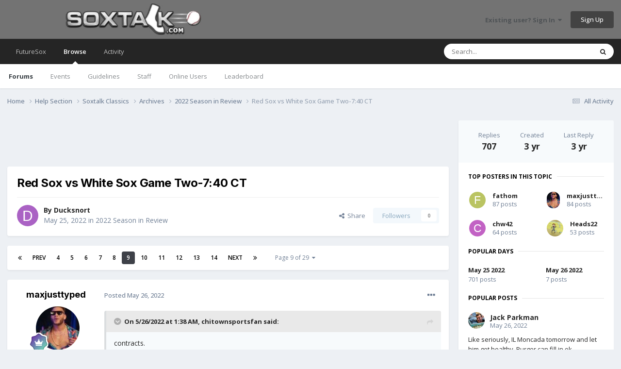

--- FILE ---
content_type: text/html;charset=UTF-8
request_url: https://www.soxtalk.com/forums/topic/112709-red-sox-vs-white-sox-game-two-740-ct/page/9/
body_size: 32469
content:
<!DOCTYPE html><html lang="en-US" dir="ltr"><head><meta charset="utf-8"/>
<script>var __ezHttpConsent={setByCat:function(src,tagType,attributes,category,force,customSetScriptFn=null){var setScript=function(){if(force||window.ezTcfConsent[category]){if(typeof customSetScriptFn==='function'){customSetScriptFn();}else{var scriptElement=document.createElement(tagType);scriptElement.src=src;attributes.forEach(function(attr){for(var key in attr){if(attr.hasOwnProperty(key)){scriptElement.setAttribute(key,attr[key]);}}});var firstScript=document.getElementsByTagName(tagType)[0];firstScript.parentNode.insertBefore(scriptElement,firstScript);}}};if(force||(window.ezTcfConsent&&window.ezTcfConsent.loaded)){setScript();}else if(typeof getEzConsentData==="function"){getEzConsentData().then(function(ezTcfConsent){if(ezTcfConsent&&ezTcfConsent.loaded){setScript();}else{console.error("cannot get ez consent data");force=true;setScript();}});}else{force=true;setScript();console.error("getEzConsentData is not a function");}},};</script>
<script>var ezTcfConsent=window.ezTcfConsent?window.ezTcfConsent:{loaded:false,store_info:false,develop_and_improve_services:false,measure_ad_performance:false,measure_content_performance:false,select_basic_ads:false,create_ad_profile:false,select_personalized_ads:false,create_content_profile:false,select_personalized_content:false,understand_audiences:false,use_limited_data_to_select_content:false,};function getEzConsentData(){return new Promise(function(resolve){document.addEventListener("ezConsentEvent",function(event){var ezTcfConsent=event.detail.ezTcfConsent;resolve(ezTcfConsent);});});}</script>
<script>if(typeof _setEzCookies!=='function'){function _setEzCookies(ezConsentData){var cookies=window.ezCookieQueue;for(var i=0;i<cookies.length;i++){var cookie=cookies[i];if(ezConsentData&&ezConsentData.loaded&&ezConsentData[cookie.tcfCategory]){document.cookie=cookie.name+"="+cookie.value;}}}}
window.ezCookieQueue=window.ezCookieQueue||[];if(typeof addEzCookies!=='function'){function addEzCookies(arr){window.ezCookieQueue=[...window.ezCookieQueue,...arr];}}
addEzCookies([{name:"ezoab_654348",value:"mod210; Path=/; Domain=soxtalk.com; Max-Age=7200",tcfCategory:"store_info",isEzoic:"true",},{name:"ezosuibasgeneris-1",value:"7dbd58bc-c6af-426d-4abb-400d57abb597; Path=/; Domain=soxtalk.com; Expires=Sun, 17 Jan 2027 20:04:34 UTC; Secure; SameSite=None",tcfCategory:"understand_audiences",isEzoic:"true",}]);if(window.ezTcfConsent&&window.ezTcfConsent.loaded){_setEzCookies(window.ezTcfConsent);}else if(typeof getEzConsentData==="function"){getEzConsentData().then(function(ezTcfConsent){if(ezTcfConsent&&ezTcfConsent.loaded){_setEzCookies(window.ezTcfConsent);}else{console.error("cannot get ez consent data");_setEzCookies(window.ezTcfConsent);}});}else{console.error("getEzConsentData is not a function");_setEzCookies(window.ezTcfConsent);}</script><script type="text/javascript" data-ezscrex='false' data-cfasync='false'>window._ezaq = Object.assign({"edge_cache_status":11,"edge_response_time":298,"url":"https://www.soxtalk.com/forums/topic/112709-red-sox-vs-white-sox-game-two-740-ct/page/9/"}, typeof window._ezaq !== "undefined" ? window._ezaq : {});</script><script type="text/javascript" data-ezscrex='false' data-cfasync='false'>window._ezaq = Object.assign({"ab_test_id":"mod210"}, typeof window._ezaq !== "undefined" ? window._ezaq : {});window.__ez=window.__ez||{};window.__ez.tf={"pbscda":"true"};</script><script type="text/javascript" data-ezscrex='false' data-cfasync='false'>window.ezDisableAds = true;</script>
<script data-ezscrex='false' data-cfasync='false' data-pagespeed-no-defer>var __ez=__ez||{};__ez.stms=Date.now();__ez.evt={};__ez.script={};__ez.ck=__ez.ck||{};__ez.template={};__ez.template.isOrig=true;__ez.queue=__ez.queue||function(){var e=0,i=0,t=[],n=!1,o=[],r=[],s=!0,a=function(e,i,n,o,r,s,a){var l=arguments.length>7&&void 0!==arguments[7]?arguments[7]:window,d=this;this.name=e,this.funcName=i,this.parameters=null===n?null:w(n)?n:[n],this.isBlock=o,this.blockedBy=r,this.deleteWhenComplete=s,this.isError=!1,this.isComplete=!1,this.isInitialized=!1,this.proceedIfError=a,this.fWindow=l,this.isTimeDelay=!1,this.process=function(){f("... func = "+e),d.isInitialized=!0,d.isComplete=!0,f("... func.apply: "+e);var i=d.funcName.split("."),n=null,o=this.fWindow||window;i.length>3||(n=3===i.length?o[i[0]][i[1]][i[2]]:2===i.length?o[i[0]][i[1]]:o[d.funcName]),null!=n&&n.apply(null,this.parameters),!0===d.deleteWhenComplete&&delete t[e],!0===d.isBlock&&(f("----- F'D: "+d.name),m())}},l=function(e,i,t,n,o,r,s){var a=arguments.length>7&&void 0!==arguments[7]?arguments[7]:window,l=this;this.name=e,this.path=i,this.async=o,this.defer=r,this.isBlock=t,this.blockedBy=n,this.isInitialized=!1,this.isError=!1,this.isComplete=!1,this.proceedIfError=s,this.fWindow=a,this.isTimeDelay=!1,this.isPath=function(e){return"/"===e[0]&&"/"!==e[1]},this.getSrc=function(e){return void 0!==window.__ezScriptHost&&this.isPath(e)&&"banger.js"!==this.name?window.__ezScriptHost+e:e},this.process=function(){l.isInitialized=!0,f("... file = "+e);var i=this.fWindow?this.fWindow.document:document,t=i.createElement("script");t.src=this.getSrc(this.path),!0===o?t.async=!0:!0===r&&(t.defer=!0),t.onerror=function(){var e={url:window.location.href,name:l.name,path:l.path,user_agent:window.navigator.userAgent};"undefined"!=typeof _ezaq&&(e.pageview_id=_ezaq.page_view_id);var i=encodeURIComponent(JSON.stringify(e)),t=new XMLHttpRequest;t.open("GET","//g.ezoic.net/ezqlog?d="+i,!0),t.send(),f("----- ERR'D: "+l.name),l.isError=!0,!0===l.isBlock&&m()},t.onreadystatechange=t.onload=function(){var e=t.readyState;f("----- F'D: "+l.name),e&&!/loaded|complete/.test(e)||(l.isComplete=!0,!0===l.isBlock&&m())},i.getElementsByTagName("head")[0].appendChild(t)}},d=function(e,i){this.name=e,this.path="",this.async=!1,this.defer=!1,this.isBlock=!1,this.blockedBy=[],this.isInitialized=!0,this.isError=!1,this.isComplete=i,this.proceedIfError=!1,this.isTimeDelay=!1,this.process=function(){}};function c(e,i,n,s,a,d,c,u,f){var m=new l(e,i,n,s,a,d,c,f);!0===u?o[e]=m:r[e]=m,t[e]=m,h(m)}function h(e){!0!==u(e)&&0!=s&&e.process()}function u(e){if(!0===e.isTimeDelay&&!1===n)return f(e.name+" blocked = TIME DELAY!"),!0;if(w(e.blockedBy))for(var i=0;i<e.blockedBy.length;i++){var o=e.blockedBy[i];if(!1===t.hasOwnProperty(o))return f(e.name+" blocked = "+o),!0;if(!0===e.proceedIfError&&!0===t[o].isError)return!1;if(!1===t[o].isComplete)return f(e.name+" blocked = "+o),!0}return!1}function f(e){var i=window.location.href,t=new RegExp("[?&]ezq=([^&#]*)","i").exec(i);"1"===(t?t[1]:null)&&console.debug(e)}function m(){++e>200||(f("let's go"),p(o),p(r))}function p(e){for(var i in e)if(!1!==e.hasOwnProperty(i)){var t=e[i];!0===t.isComplete||u(t)||!0===t.isInitialized||!0===t.isError?!0===t.isError?f(t.name+": error"):!0===t.isComplete?f(t.name+": complete already"):!0===t.isInitialized&&f(t.name+": initialized already"):t.process()}}function w(e){return"[object Array]"==Object.prototype.toString.call(e)}return window.addEventListener("load",(function(){setTimeout((function(){n=!0,f("TDELAY -----"),m()}),5e3)}),!1),{addFile:c,addFileOnce:function(e,i,n,o,r,s,a,l,d){t[e]||c(e,i,n,o,r,s,a,l,d)},addDelayFile:function(e,i){var n=new l(e,i,!1,[],!1,!1,!0);n.isTimeDelay=!0,f(e+" ...  FILE! TDELAY"),r[e]=n,t[e]=n,h(n)},addFunc:function(e,n,s,l,d,c,u,f,m,p){!0===c&&(e=e+"_"+i++);var w=new a(e,n,s,l,d,u,f,p);!0===m?o[e]=w:r[e]=w,t[e]=w,h(w)},addDelayFunc:function(e,i,n){var o=new a(e,i,n,!1,[],!0,!0);o.isTimeDelay=!0,f(e+" ...  FUNCTION! TDELAY"),r[e]=o,t[e]=o,h(o)},items:t,processAll:m,setallowLoad:function(e){s=e},markLoaded:function(e){if(e&&0!==e.length){if(e in t){var i=t[e];!0===i.isComplete?f(i.name+" "+e+": error loaded duplicate"):(i.isComplete=!0,i.isInitialized=!0)}else t[e]=new d(e,!0);f("markLoaded dummyfile: "+t[e].name)}},logWhatsBlocked:function(){for(var e in t)!1!==t.hasOwnProperty(e)&&u(t[e])}}}();__ez.evt.add=function(e,t,n){e.addEventListener?e.addEventListener(t,n,!1):e.attachEvent?e.attachEvent("on"+t,n):e["on"+t]=n()},__ez.evt.remove=function(e,t,n){e.removeEventListener?e.removeEventListener(t,n,!1):e.detachEvent?e.detachEvent("on"+t,n):delete e["on"+t]};__ez.script.add=function(e){var t=document.createElement("script");t.src=e,t.async=!0,t.type="text/javascript",document.getElementsByTagName("head")[0].appendChild(t)};__ez.dot=__ez.dot||{};__ez.queue.addFileOnce('/detroitchicago/boise.js', '/detroitchicago/boise.js?gcb=195-0&cb=5', true, [], true, false, true, false);__ez.queue.addFileOnce('/parsonsmaize/abilene.js', '/parsonsmaize/abilene.js?gcb=195-0&cb=e80eca0cdb', true, [], true, false, true, false);__ez.queue.addFileOnce('/parsonsmaize/mulvane.js', '/parsonsmaize/mulvane.js?gcb=195-0&cb=e75e48eec0', true, ['/parsonsmaize/abilene.js'], true, false, true, false);__ez.queue.addFileOnce('/detroitchicago/birmingham.js', '/detroitchicago/birmingham.js?gcb=195-0&cb=539c47377c', true, ['/parsonsmaize/abilene.js'], true, false, true, false);</script>
<script data-ezscrex="false" type="text/javascript" data-cfasync="false">window._ezaq = Object.assign({"ad_cache_level":0,"adpicker_placement_cnt":0,"ai_placeholder_cache_level":0,"ai_placeholder_placement_cnt":-1,"author":"maxjusttyped","domain":"soxtalk.com","domain_id":654348,"ezcache_level":0,"ezcache_skip_code":14,"has_bad_image":0,"has_bad_words":0,"is_sitespeed":0,"lt_cache_level":0,"response_size":384298,"response_size_orig":378542,"response_time_orig":293,"template_id":5,"url":"https://www.soxtalk.com/forums/topic/112709-red-sox-vs-white-sox-game-two-740-ct/page/9/","word_count":0,"worst_bad_word_level":0}, typeof window._ezaq !== "undefined" ? window._ezaq : {});__ez.queue.markLoaded('ezaqBaseReady');</script>
<script type='text/javascript' data-ezscrex='false' data-cfasync='false'>
window.ezAnalyticsStatic = true;

function analyticsAddScript(script) {
	var ezDynamic = document.createElement('script');
	ezDynamic.type = 'text/javascript';
	ezDynamic.innerHTML = script;
	document.head.appendChild(ezDynamic);
}
function getCookiesWithPrefix() {
    var allCookies = document.cookie.split(';');
    var cookiesWithPrefix = {};

    for (var i = 0; i < allCookies.length; i++) {
        var cookie = allCookies[i].trim();

        for (var j = 0; j < arguments.length; j++) {
            var prefix = arguments[j];
            if (cookie.indexOf(prefix) === 0) {
                var cookieParts = cookie.split('=');
                var cookieName = cookieParts[0];
                var cookieValue = cookieParts.slice(1).join('=');
                cookiesWithPrefix[cookieName] = decodeURIComponent(cookieValue);
                break; // Once matched, no need to check other prefixes
            }
        }
    }

    return cookiesWithPrefix;
}
function productAnalytics() {
	var d = {"pr":[6],"omd5":"53fc8ccb92279070caf4502360db5e22","nar":"risk score"};
	d.u = _ezaq.url;
	d.p = _ezaq.page_view_id;
	d.v = _ezaq.visit_uuid;
	d.ab = _ezaq.ab_test_id;
	d.e = JSON.stringify(_ezaq);
	d.ref = document.referrer;
	d.c = getCookiesWithPrefix('active_template', 'ez', 'lp_');
	if(typeof ez_utmParams !== 'undefined') {
		d.utm = ez_utmParams;
	}

	var dataText = JSON.stringify(d);
	var xhr = new XMLHttpRequest();
	xhr.open('POST','/ezais/analytics?cb=1', true);
	xhr.onload = function () {
		if (xhr.status!=200) {
            return;
		}

        if(document.readyState !== 'loading') {
            analyticsAddScript(xhr.response);
            return;
        }

        var eventFunc = function() {
            if(document.readyState === 'loading') {
                return;
            }
            document.removeEventListener('readystatechange', eventFunc, false);
            analyticsAddScript(xhr.response);
        };

        document.addEventListener('readystatechange', eventFunc, false);
	};
	xhr.setRequestHeader('Content-Type','text/plain');
	xhr.send(dataText);
}
__ez.queue.addFunc("productAnalytics", "productAnalytics", null, true, ['ezaqBaseReady'], false, false, false, true);
</script><base href="https://www.soxtalk.com/forums/topic/112709-red-sox-vs-white-sox-game-two-740-ct/page/9/"/>
		
        
		<title>Red Sox vs White Sox Game Two-7:40 CT - Page 9 - 2022 Season in Review - Soxtalk.com</title>
		
		
		
		

	<meta name="viewport" content="width=device-width, initial-scale=1"/>



	<meta name="twitter:card" content="summary_large_image"/>


	
		<meta name="twitter:site" content="@Soxnet"/>
	



	
		
			
				<meta property="og:title" content="Red Sox vs White Sox Game Two-7:40 CT"/>
			
		
	

	
		
			
				<meta property="og:type" content="website"/>
			
		
	

	
		
			
				<meta property="og:url" content="https://www.soxtalk.com/forums/topic/112709-red-sox-vs-white-sox-game-two-740-ct/"/>
			
		
	

	
		
			
				<meta property="og:updated_time" content="2022-05-26T05:28:21Z"/>
			
		
	

	
		
			
				<meta property="og:image" content="https://www.soxtalk.com/forums/uploads/monthly_2022_05/image.png.0253b6c219f6f3159b0ccc62538b5ea7.png"/>
			
		
	

	
		
			
				<meta property="og:site_name" content="Soxtalk.com"/>
			
		
	

	
		
			
				<meta property="og:locale" content="en_US"/>
			
		
	


	
		<link rel="first" href="https://www.soxtalk.com/forums/topic/112709-red-sox-vs-white-sox-game-two-740-ct/"/>
	

	
		<link rel="prev" href="https://www.soxtalk.com/forums/topic/112709-red-sox-vs-white-sox-game-two-740-ct/page/8/"/>
	

	
		<link rel="next" href="https://www.soxtalk.com/forums/topic/112709-red-sox-vs-white-sox-game-two-740-ct/page/10/"/>
	

	
		<link rel="last" href="https://www.soxtalk.com/forums/topic/112709-red-sox-vs-white-sox-game-two-740-ct/page/29/"/>
	

	
		<link rel="canonical" href="https://www.soxtalk.com/forums/topic/112709-red-sox-vs-white-sox-game-two-740-ct/page/9/"/>
	





<link rel="manifest" href="https://www.soxtalk.com/forums/manifest.webmanifest/"/>
<meta name="msapplication-config" content="https://www.soxtalk.com/forums/browserconfig.xml/"/>
<meta name="msapplication-starturl" content="/"/>
<meta name="application-name" content="Soxtalk.com"/>
<meta name="apple-mobile-web-app-title" content="Soxtalk.com"/>

	<meta name="theme-color" content="#737373"/>










<link rel="preload" href="//www.soxtalk.com/forums/applications/core/interface/font/fontawesome-webfont.woff2?v=4.7.0" as="font" crossorigin="anonymous"/>
		


	<link rel="preconnect" href="https://fonts.googleapis.com"/>
	<link rel="preconnect" href="https://fonts.gstatic.com" crossorigin=""/>
	
		
			<link href="https://fonts.googleapis.com/css2?family=Inter:wght@300;400;500;600;700&amp;display=swap" rel="stylesheet"/>
		
		
			<link href="https://fonts.googleapis.com/css2?family=Open%20Sans:wght@300;400;500;600;700&amp;display=swap" rel="stylesheet"/>
		
	



	<link rel="stylesheet" href="https://www.soxtalk.com/forums/uploads/css_built_7/341e4a57816af3ba440d891ca87450ff_framework.css?v=5c7b125c6f1724342992" media="all"/>

	<link rel="stylesheet" href="https://www.soxtalk.com/forums/uploads/css_built_7/05e81b71abe4f22d6eb8d1a929494829_responsive.css?v=5c7b125c6f1724342992" media="all"/>

	<link rel="stylesheet" href="https://www.soxtalk.com/forums/uploads/css_built_7/90eb5adf50a8c640f633d47fd7eb1778_core.css?v=5c7b125c6f1724342992" media="all"/>

	<link rel="stylesheet" href="https://www.soxtalk.com/forums/uploads/css_built_7/5a0da001ccc2200dc5625c3f3934497d_core_responsive.css?v=5c7b125c6f1724342992" media="all"/>

	<link rel="stylesheet" href="https://www.soxtalk.com/forums/uploads/css_built_7/62e269ced0fdab7e30e026f1d30ae516_forums.css?v=5c7b125c6f1724342992" media="all"/>

	<link rel="stylesheet" href="https://www.soxtalk.com/forums/uploads/css_built_7/76e62c573090645fb99a15a363d8620e_forums_responsive.css?v=5c7b125c6f1724342992" media="all"/>

	<link rel="stylesheet" href="https://www.soxtalk.com/forums/uploads/css_built_7/ebdea0c6a7dab6d37900b9190d3ac77b_topics.css?v=5c7b125c6f1724342992" media="all"/>





<link rel="stylesheet" href="https://www.soxtalk.com/forums/uploads/css_built_7/258adbb6e4f3e83cd3b355f84e3fa002_custom.css?v=5c7b125c6f1724342992" media="all"/>




		
		

	
	<link rel="shortcut icon" href="https://www.soxtalk.com/forums/uploads/monthly_2022_09/favicon.ico" type="image/x-icon"/>

	<script type='text/javascript'>
var ezoTemplate = 'orig_site';
var ezouid = '1';
var ezoFormfactor = '1';
</script><script data-ezscrex="false" type='text/javascript'>
var soc_app_id = '0';
var did = 654348;
var ezdomain = 'soxtalk.com';
var ezoicSearchable = 1;
</script></head>
	<body class="ipsApp ipsApp_front ipsJS_none ipsClearfix" data-controller="core.front.core.app" data-message="" data-pageapp="forums" data-pagelocation="front" data-pagemodule="forums" data-pagecontroller="topic" data-pageid="112709">
		
        

        

		<a href="#ipsLayout_mainArea" class="ipsHide" title="Go to main content on this page" accesskey="m">Jump to content</a>
		





		<div id="ipsLayout_header" class="ipsClearfix">
			<header>
				<div class="ipsLayout_container">
					


<a href="https://www.soxtalk.com/forums/" id="elLogo" accesskey="1"><img src="https://www.soxtalk.com/forums/uploads/monthly_2022_08/logo.jpg.43946ea18c3f07c10292659350b8347b.jpg" alt="Soxtalk.com"/></a>

					
						

	<ul id="elUserNav" class="ipsList_inline cSignedOut ipsResponsive_showDesktop">
		
        
		
        
        
            
            <li id="elSignInLink">
                <a href="https://www.soxtalk.com/forums/login/" data-ipsmenu-closeonclick="false" data-ipsmenu="" id="elUserSignIn">
                    Existing user? Sign In  <i class="fa fa-caret-down"></i>
                </a>
                
<div id="elUserSignIn_menu" class="ipsMenu ipsMenu_auto ipsHide">
	<form accept-charset="utf-8" method="post" action="https://www.soxtalk.com/forums/login/">
		<input type="hidden" name="csrfKey" value="017f62ab7430a998950b3c177d73b3b4"/>
		<input type="hidden" name="ref" value="aHR0cHM6Ly93d3cuc294dGFsay5jb20vZm9ydW1zL3RvcGljLzExMjcwOS1yZWQtc294LXZzLXdoaXRlLXNveC1nYW1lLXR3by03NDAtY3QvcGFnZS85Lw=="/>
		<div data-role="loginForm">
			
			
			
				
<div class="ipsPad ipsForm ipsForm_vertical">
	<h4 class="ipsType_sectionHead">Sign In</h4>
	<br/><br/>
	<ul class="ipsList_reset">
		<li class="ipsFieldRow ipsFieldRow_noLabel ipsFieldRow_fullWidth">
			
			
				<input type="text" placeholder="Display Name or Email Address" name="auth" autocomplete="email"/>
			
		</li>
		<li class="ipsFieldRow ipsFieldRow_noLabel ipsFieldRow_fullWidth">
			<input type="password" placeholder="Password" name="password" autocomplete="current-password"/>
		</li>
		<li class="ipsFieldRow ipsFieldRow_checkbox ipsClearfix">
			<span class="ipsCustomInput">
				<input type="checkbox" name="remember_me" id="remember_me_checkbox" value="1" checked="" aria-checked="true"/>
				<span></span>
			</span>
			<div class="ipsFieldRow_content">
				<label class="ipsFieldRow_label" for="remember_me_checkbox">Remember me</label>
				<span class="ipsFieldRow_desc">Not recommended on shared computers</span>
			</div>
		</li>
		<li class="ipsFieldRow ipsFieldRow_fullWidth">
			<button type="submit" name="_processLogin" value="usernamepassword" class="ipsButton ipsButton_primary ipsButton_small" id="elSignIn_submit">Sign In</button>
			
				<p class="ipsType_right ipsType_small">
					
						<a href="https://www.soxtalk.com/forums/lostpassword/">
					
					Forgot your password?</a>
				</p>
			
		</li>
	</ul>
</div>
			
		</div>
	</form>
</div>
            </li>
            
        
		
			<li>
				
					<a href="https://www.soxtalk.com/forums/register/" data-ipsdialog="" data-ipsdialog-size="narrow" data-ipsdialog-title="Sign Up" id="elRegisterButton" class="ipsButton ipsButton_normal ipsButton_primary">Sign Up</a>
				
			</li>
		
	</ul>

						
<ul class="ipsMobileHamburger ipsList_reset ipsResponsive_hideDesktop">
	<li data-ipsdrawer="" data-ipsdrawer-drawerelem="#elMobileDrawer">
		<a href="#">
			
			
				
			
			
			
			<i class="fa fa-navicon"></i>
		</a>
	</li>
</ul>
					
				</div>
			</header>
			

	<nav data-controller="core.front.core.navBar" class=" ipsResponsive_showDesktop">
		<div class="ipsNavBar_primary ipsLayout_container ">
			<ul data-role="primaryNavBar" class="ipsClearfix">
				


	
		
		
		<li id="elNavSecondary_17" data-role="navBarItem" data-navapp="core" data-navext="CustomItem">
			
			
				<a href="http://www.futuresox.com" data-navitem-id="17">
					FutureSox<span class="ipsNavBar_active__identifier"></span>
				</a>
			
			
		</li>
	
	

	
		
		
			
		
		<li class="ipsNavBar_active" data-active="" id="elNavSecondary_1" data-role="navBarItem" data-navapp="core" data-navext="CustomItem">
			
			
				<a href="https://www.soxtalk.com/forums/" data-navitem-id="1" data-navdefault="">
					Browse<span class="ipsNavBar_active__identifier"></span>
				</a>
			
			
				<ul class="ipsNavBar_secondary " data-role="secondaryNavBar">
					


	
	

	
		
		
			
		
		<li class="ipsNavBar_active" data-active="" id="elNavSecondary_10" data-role="navBarItem" data-navapp="forums" data-navext="Forums">
			
			
				<a href="https://www.soxtalk.com/forums/" data-navitem-id="10" data-navdefault="">
					Forums<span class="ipsNavBar_active__identifier"></span>
				</a>
			
			
		</li>
	
	

	
		
		
		<li id="elNavSecondary_11" data-role="navBarItem" data-navapp="calendar" data-navext="Calendar">
			
			
				<a href="https://www.soxtalk.com/forums/events/" data-navitem-id="11">
					Events<span class="ipsNavBar_active__identifier"></span>
				</a>
			
			
		</li>
	
	

	
		
		
		<li id="elNavSecondary_12" data-role="navBarItem" data-navapp="core" data-navext="Guidelines">
			
			
				<a href="https://www.soxtalk.com/forums/guidelines/" data-navitem-id="12">
					Guidelines<span class="ipsNavBar_active__identifier"></span>
				</a>
			
			
		</li>
	
	

	
		
		
		<li id="elNavSecondary_13" data-role="navBarItem" data-navapp="core" data-navext="StaffDirectory">
			
			
				<a href="https://www.soxtalk.com/forums/staff/" data-navitem-id="13">
					Staff<span class="ipsNavBar_active__identifier"></span>
				</a>
			
			
		</li>
	
	

	
		
		
		<li id="elNavSecondary_14" data-role="navBarItem" data-navapp="core" data-navext="OnlineUsers">
			
			
				<a href="https://www.soxtalk.com/forums/online/" data-navitem-id="14">
					Online Users<span class="ipsNavBar_active__identifier"></span>
				</a>
			
			
		</li>
	
	

	
		
		
		<li id="elNavSecondary_15" data-role="navBarItem" data-navapp="core" data-navext="Leaderboard">
			
			
				<a href="https://www.soxtalk.com/forums/leaderboard/" data-navitem-id="15">
					Leaderboard<span class="ipsNavBar_active__identifier"></span>
				</a>
			
			
		</li>
	
	

					<li class="ipsHide" id="elNavigationMore_1" data-role="navMore">
						<a href="#" data-ipsmenu="" data-ipsmenu-appendto="#elNavigationMore_1" id="elNavigationMore_1_dropdown">More <i class="fa fa-caret-down"></i></a>
						<ul class="ipsHide ipsMenu ipsMenu_auto" id="elNavigationMore_1_dropdown_menu" data-role="moreDropdown"></ul>
					</li>
				</ul>
			
		</li>
	
	

	
		
		
		<li id="elNavSecondary_2" data-role="navBarItem" data-navapp="core" data-navext="CustomItem">
			
			
				<a href="https://www.soxtalk.com/forums/discover/" data-navitem-id="2">
					Activity<span class="ipsNavBar_active__identifier"></span>
				</a>
			
			
				<ul class="ipsNavBar_secondary ipsHide" data-role="secondaryNavBar">
					


	
		
		
		<li id="elNavSecondary_4" data-role="navBarItem" data-navapp="core" data-navext="AllActivity">
			
			
				<a href="https://www.soxtalk.com/forums/discover/" data-navitem-id="4">
					All Activity<span class="ipsNavBar_active__identifier"></span>
				</a>
			
			
		</li>
	
	

	
	

	
	

	
	

	
		
		
		<li id="elNavSecondary_8" data-role="navBarItem" data-navapp="core" data-navext="Search">
			
			
				<a href="https://www.soxtalk.com/forums/search/" data-navitem-id="8">
					Search<span class="ipsNavBar_active__identifier"></span>
				</a>
			
			
		</li>
	
	

	
	

					<li class="ipsHide" id="elNavigationMore_2" data-role="navMore">
						<a href="#" data-ipsmenu="" data-ipsmenu-appendto="#elNavigationMore_2" id="elNavigationMore_2_dropdown">More <i class="fa fa-caret-down"></i></a>
						<ul class="ipsHide ipsMenu ipsMenu_auto" id="elNavigationMore_2_dropdown_menu" data-role="moreDropdown"></ul>
					</li>
				</ul>
			
		</li>
	
	

				<li class="ipsHide" id="elNavigationMore" data-role="navMore">
					<a href="#" data-ipsmenu="" data-ipsmenu-appendto="#elNavigationMore" id="elNavigationMore_dropdown">More</a>
					<ul class="ipsNavBar_secondary ipsHide" data-role="secondaryNavBar">
						<li class="ipsHide" id="elNavigationMore_more" data-role="navMore">
							<a href="#" data-ipsmenu="" data-ipsmenu-appendto="#elNavigationMore_more" id="elNavigationMore_more_dropdown">More <i class="fa fa-caret-down"></i></a>
							<ul class="ipsHide ipsMenu ipsMenu_auto" id="elNavigationMore_more_dropdown_menu" data-role="moreDropdown"></ul>
						</li>
					</ul>
				</li>
			</ul>
			

	<div id="elSearchWrapper">
		<div id="elSearch" data-controller="core.front.core.quickSearch">
			<form accept-charset="utf-8" action="//www.soxtalk.com/forums/search/?do=quicksearch" method="post">
                <input type="search" id="elSearchField" placeholder="Search..." name="q" autocomplete="off" aria-label="Search"/>
                <details class="cSearchFilter">
                    <summary class="cSearchFilter__text"></summary>
                    <ul class="cSearchFilter__menu">
                        
                        <li><label><input type="radio" name="type" value="all"/><span class="cSearchFilter__menuText">Everywhere</span></label></li>
                        
                            
                                <li><label><input type="radio" name="type" value="contextual_{&#34;type&#34;:&#34;forums_topic&#34;,&#34;nodes&#34;:90}" checked=""/><span class="cSearchFilter__menuText">This Forum</span></label></li>
                            
                                <li><label><input type="radio" name="type" value="contextual_{&#34;type&#34;:&#34;forums_topic&#34;,&#34;item&#34;:112709}" checked=""/><span class="cSearchFilter__menuText">This Topic</span></label></li>
                            
                        
                        
                            <li><label><input type="radio" name="type" value="core_statuses_status"/><span class="cSearchFilter__menuText">Status Updates</span></label></li>
                        
                            <li><label><input type="radio" name="type" value="forums_topic"/><span class="cSearchFilter__menuText">Topics</span></label></li>
                        
                            <li><label><input type="radio" name="type" value="calendar_event"/><span class="cSearchFilter__menuText">Events</span></label></li>
                        
                            <li><label><input type="radio" name="type" value="core_members"/><span class="cSearchFilter__menuText">Members</span></label></li>
                        
                    </ul>
                </details>
				<button class="cSearchSubmit" type="submit" aria-label="Search"><i class="fa fa-search"></i></button>
			</form>
		</div>
	</div>

		</div>
	</nav>

			
<ul id="elMobileNav" class="ipsResponsive_hideDesktop" data-controller="core.front.core.mobileNav">
	
		
			
			
				
				
			
				
				
			
				
				
			
				
					<li id="elMobileBreadcrumb">
						<a href="https://www.soxtalk.com/forums/forum/90-2022-season-in-review/">
							<span>2022 Season in Review</span>
						</a>
					</li>
				
				
			
				
				
			
		
	
	
	
	<li>
		<a data-action="defaultStream" href="https://www.soxtalk.com/forums/discover/"><i class="fa fa-newspaper-o" aria-hidden="true"></i></a>
	</li>

	

	
		<li class="ipsJS_show">
			<a href="https://www.soxtalk.com/forums/search/"><i class="fa fa-search"></i></a>
		</li>
	
</ul>
		</div>
		<main id="ipsLayout_body" class="ipsLayout_container">
			<div id="ipsLayout_contentArea">
				<div id="ipsLayout_contentWrapper">
					
<nav class="ipsBreadcrumb ipsBreadcrumb_top ipsFaded_withHover">
	

	<ul class="ipsList_inline ipsPos_right">
		
		<li>
			<a data-action="defaultStream" class="ipsType_light " href="https://www.soxtalk.com/forums/discover/"><i class="fa fa-newspaper-o" aria-hidden="true"></i> <span>All Activity</span></a>
		</li>
		
	</ul>

	<ul data-role="breadcrumbList">
		<li>
			<a title="Home" href="https://www.soxtalk.com/forums/">
				<span>Home <i class="fa fa-angle-right"></i></span>
			</a>
		</li>
		
		
			<li>
				
					<a href="https://www.soxtalk.com/forums/forum/32-help-section/">
						<span>Help Section <i class="fa fa-angle-right" aria-hidden="true"></i></span>
					</a>
				
			</li>
		
			<li>
				
					<a href="https://www.soxtalk.com/forums/forum/13-soxtalk-classics/">
						<span>Soxtalk Classics <i class="fa fa-angle-right" aria-hidden="true"></i></span>
					</a>
				
			</li>
		
			<li>
				
					<a href="https://www.soxtalk.com/forums/forum/52-archives/">
						<span>Archives <i class="fa fa-angle-right" aria-hidden="true"></i></span>
					</a>
				
			</li>
		
			<li>
				
					<a href="https://www.soxtalk.com/forums/forum/90-2022-season-in-review/">
						<span>2022 Season in Review <i class="fa fa-angle-right" aria-hidden="true"></i></span>
					</a>
				
			</li>
		
			<li>
				
					Red Sox vs White Sox Game Two-7:40 CT
				
			</li>
		
	</ul>
</nav>
					
					<div id="ipsLayout_mainArea">
						<center>
<script async="" src="//pagead2.googlesyndication.com/pagead/js/adsbygoogle.js"></script>
<ins class="adsbygoogle" style="display:inline-block;width:728px;height:90px" data-ad-client="ca-pub-3283130056604878" data-ad-slot="9814614599"></ins>
<script>
     (adsbygoogle = window.adsbygoogle || []).push({});
</script>
</center>
						
						
						

	




						



<div class="ipsPageHeader ipsResponsive_pull ipsBox ipsPadding sm:ipsPadding:half ipsMargin_bottom">
		
	
	<div class="ipsFlex ipsFlex-ai:center ipsFlex-fw:wrap ipsGap:4">
		<div class="ipsFlex-flex:11">
			<h1 class="ipsType_pageTitle ipsContained_container">
				

				
				
					<span class="ipsType_break ipsContained">
						<span>Red Sox vs White Sox Game Two-7:40 CT</span>
					</span>
				
			</h1>
			
			
		</div>
		
	</div>
	<hr class="ipsHr"/>
	<div class="ipsPageHeader__meta ipsFlex ipsFlex-jc:between ipsFlex-ai:center ipsFlex-fw:wrap ipsGap:3">
		<div class="ipsFlex-flex:11">
			<div class="ipsPhotoPanel ipsPhotoPanel_mini ipsPhotoPanel_notPhone ipsClearfix">
				


	<a href="https://www.soxtalk.com/forums/profile/9639-ducksnort/" rel="nofollow" data-ipshover="" data-ipshover-width="370" data-ipshover-target="https://www.soxtalk.com/forums/profile/9639-ducksnort/?do=hovercard" class="ipsUserPhoto ipsUserPhoto_mini" title="Go to Ducksnort&#39;s profile">
		<img src="data:image/svg+xml,%3Csvg%20xmlns%3D%22http%3A%2F%2Fwww.w3.org%2F2000%2Fsvg%22%20viewBox%3D%220%200%201024%201024%22%20style%3D%22background%3A%23aa62c4%22%3E%3Cg%3E%3Ctext%20text-anchor%3D%22middle%22%20dy%3D%22.35em%22%20x%3D%22512%22%20y%3D%22512%22%20fill%3D%22%23ffffff%22%20font-size%3D%22700%22%20font-family%3D%22-apple-system%2C%20BlinkMacSystemFont%2C%20Roboto%2C%20Helvetica%2C%20Arial%2C%20sans-serif%22%3ED%3C%2Ftext%3E%3C%2Fg%3E%3C%2Fsvg%3E" alt="Ducksnort" loading="lazy"/>
	</a>

				<div>
					<p class="ipsType_reset ipsType_blendLinks">
						<span class="ipsType_normal">
						
							<strong>By 


<a href="https://www.soxtalk.com/forums/profile/9639-ducksnort/" rel="nofollow" data-ipshover="" data-ipshover-width="370" data-ipshover-target="https://www.soxtalk.com/forums/profile/9639-ducksnort/?do=hovercard&amp;referrer=https%253A%252F%252Fwww.soxtalk.com%252Fforums%252Ftopic%252F112709-red-sox-vs-white-sox-game-two-740-ct%252Fpage%252F9%252F" title="Go to Ducksnort&#39;s profile" class="ipsType_break">Ducksnort</a></strong><br/>
							<span class="ipsType_light"><time datetime="2022-05-25T10:46:00Z" title="05/25/2022 10:46  AM" data-short="3 yr">May 25, 2022</time> in <a href="https://www.soxtalk.com/forums/forum/90-2022-season-in-review/">2022 Season in Review</a></span>
						
						</span>
					</p>
				</div>
			</div>
		</div>
		
			<div class="ipsFlex-flex:01 ipsResponsive_hidePhone">
				<div class="ipsShareLinks">
					
						


    <a href="#elShareItem_1218013012_menu" id="elShareItem_1218013012" data-ipsmenu="" class="ipsShareButton ipsButton ipsButton_verySmall ipsButton_link ipsButton_link--light">
        <span><i class="fa fa-share-alt"></i></span>  Share
    </a>

    <div class="ipsPadding ipsMenu ipsMenu_auto ipsHide" id="elShareItem_1218013012_menu" data-controller="core.front.core.sharelink">
        <ul class="ipsList_inline">
            
                <li>
<a href="https://x.com/share?url=https%3A%2F%2Fwww.soxtalk.com%2Fforums%2Ftopic%2F112709-red-sox-vs-white-sox-game-two-740-ct%2F" class="cShareLink cShareLink_x" target="_blank" data-role="shareLink" title="Share on X" data-ipstooltip="" rel="nofollow noopener">
    <i class="fa fa-x"></i>
</a></li>
            
                <li>
<a href="https://www.facebook.com/sharer/sharer.php?u=https%3A%2F%2Fwww.soxtalk.com%2Fforums%2Ftopic%2F112709-red-sox-vs-white-sox-game-two-740-ct%2F" class="cShareLink cShareLink_facebook" target="_blank" data-role="shareLink" title="Share on Facebook" data-ipstooltip="" rel="noopener nofollow">
	<i class="fa fa-facebook"></i>
</a></li>
            
                <li>
<a href="https://www.reddit.com/submit?url=https%3A%2F%2Fwww.soxtalk.com%2Fforums%2Ftopic%2F112709-red-sox-vs-white-sox-game-two-740-ct%2F&amp;title=Red+Sox+vs+White+Sox+Game+Two-7%3A40+CT" rel="nofollow noopener" class="cShareLink cShareLink_reddit" target="_blank" title="Share on Reddit" data-ipstooltip="">
	<i class="fa fa-reddit"></i>
</a></li>
            
                <li>
<a href="/cdn-cgi/l/email-protection#[base64]" rel="nofollow" class="cShareLink cShareLink_email" title="Share via email" data-ipstooltip="">
	<i class="fa fa-envelope"></i>
</a></li>
            
                <li>
<a href="https://pinterest.com/pin/create/button/?url=https://www.soxtalk.com/forums/topic/112709-red-sox-vs-white-sox-game-two-740-ct/&amp;media=" class="cShareLink cShareLink_pinterest" rel="nofollow noopener" target="_blank" data-role="shareLink" title="Share on Pinterest" data-ipstooltip="">
	<i class="fa fa-pinterest"></i>
</a></li>
            
        </ul>
        
            <hr class="ipsHr"/>
            <button class="ipsHide ipsButton ipsButton_verySmall ipsButton_light ipsButton_fullWidth ipsMargin_top:half" data-controller="core.front.core.webshare" data-role="webShare" data-websharetitle="Red Sox vs White Sox Game Two-7:40 CT" data-websharetext="Red Sox vs White Sox Game Two-7:40 CT" data-webshareurl="https://www.soxtalk.com/forums/topic/112709-red-sox-vs-white-sox-game-two-740-ct/">More sharing options...</button>
        
    </div>

					
					
                    

					



					

<div data-followapp="forums" data-followarea="topic" data-followid="112709" data-controller="core.front.core.followButton">
	

	<a href="https://www.soxtalk.com/forums/login/" rel="nofollow" class="ipsFollow ipsPos_middle ipsButton ipsButton_light ipsButton_verySmall ipsButton_disabled" data-role="followButton" data-ipstooltip="" title="Sign in to follow this">
		<span>Followers</span>
		<span class="ipsCommentCount">0</span>
	</a>

</div>
				</div>
			</div>
					
	</div>
	
	
</div>








<div class="ipsClearfix">
	<ul class="ipsToolList ipsToolList_horizontal ipsClearfix ipsSpacer_both ipsResponsive_hidePhone">
		
		
		
	</ul>
</div>

<div id="comments" data-controller="core.front.core.commentFeed,forums.front.topic.view, core.front.core.ignoredComments" data-autopoll="" data-baseurl="https://www.soxtalk.com/forums/topic/112709-red-sox-vs-white-sox-game-two-740-ct/" data-feedid="topic-112709" class="cTopic ipsClear ipsSpacer_top">
	
			

				<div class="ipsBox ipsResponsive_pull ipsPadding:half ipsClearfix ipsClear ipsMargin_bottom">
					
					
						


	
	<ul class="ipsPagination" id="elPagination_0833a0ddee3ff64e18e663f74122418b_770681700" data-ipspagination-seopagination="true" data-pages="29">
		
			
				<li class="ipsPagination_first"><a href="https://www.soxtalk.com/forums/topic/112709-red-sox-vs-white-sox-game-two-740-ct/#comments" rel="first" data-page="1" data-ipstooltip="" title="First page"><i class="fa fa-angle-double-left"></i></a></li>
				<li class="ipsPagination_prev"><a href="https://www.soxtalk.com/forums/topic/112709-red-sox-vs-white-sox-game-two-740-ct/page/8/#comments" rel="prev" data-page="8" data-ipstooltip="" title="Previous page">Prev</a></li>
				
					<li class="ipsPagination_page"><a href="https://www.soxtalk.com/forums/topic/112709-red-sox-vs-white-sox-game-two-740-ct/page/4/#comments" data-page="4">4</a></li>
				
					<li class="ipsPagination_page"><a href="https://www.soxtalk.com/forums/topic/112709-red-sox-vs-white-sox-game-two-740-ct/page/5/#comments" data-page="5">5</a></li>
				
					<li class="ipsPagination_page"><a href="https://www.soxtalk.com/forums/topic/112709-red-sox-vs-white-sox-game-two-740-ct/page/6/#comments" data-page="6">6</a></li>
				
					<li class="ipsPagination_page"><a href="https://www.soxtalk.com/forums/topic/112709-red-sox-vs-white-sox-game-two-740-ct/page/7/#comments" data-page="7">7</a></li>
				
					<li class="ipsPagination_page"><a href="https://www.soxtalk.com/forums/topic/112709-red-sox-vs-white-sox-game-two-740-ct/page/8/#comments" data-page="8">8</a></li>
				
			
			<li class="ipsPagination_page ipsPagination_active"><a href="https://www.soxtalk.com/forums/topic/112709-red-sox-vs-white-sox-game-two-740-ct/page/9/#comments" data-page="9">9</a></li>
			
				
					<li class="ipsPagination_page"><a href="https://www.soxtalk.com/forums/topic/112709-red-sox-vs-white-sox-game-two-740-ct/page/10/#comments" data-page="10">10</a></li>
				
					<li class="ipsPagination_page"><a href="https://www.soxtalk.com/forums/topic/112709-red-sox-vs-white-sox-game-two-740-ct/page/11/#comments" data-page="11">11</a></li>
				
					<li class="ipsPagination_page"><a href="https://www.soxtalk.com/forums/topic/112709-red-sox-vs-white-sox-game-two-740-ct/page/12/#comments" data-page="12">12</a></li>
				
					<li class="ipsPagination_page"><a href="https://www.soxtalk.com/forums/topic/112709-red-sox-vs-white-sox-game-two-740-ct/page/13/#comments" data-page="13">13</a></li>
				
					<li class="ipsPagination_page"><a href="https://www.soxtalk.com/forums/topic/112709-red-sox-vs-white-sox-game-two-740-ct/page/14/#comments" data-page="14">14</a></li>
				
				<li class="ipsPagination_next"><a href="https://www.soxtalk.com/forums/topic/112709-red-sox-vs-white-sox-game-two-740-ct/page/10/#comments" rel="next" data-page="10" data-ipstooltip="" title="Next page">Next</a></li>
				<li class="ipsPagination_last"><a href="https://www.soxtalk.com/forums/topic/112709-red-sox-vs-white-sox-game-two-740-ct/page/29/#comments" rel="last" data-page="29" data-ipstooltip="" title="Last page"><i class="fa fa-angle-double-right"></i></a></li>
			
			
				<li class="ipsPagination_pageJump">
					<a href="#" data-ipsmenu="" data-ipsmenu-closeonclick="false" data-ipsmenu-appendto="#elPagination_0833a0ddee3ff64e18e663f74122418b_770681700" id="elPagination_0833a0ddee3ff64e18e663f74122418b_770681700_jump">Page 9 of 29  <i class="fa fa-caret-down"></i></a>
					<div class="ipsMenu ipsMenu_narrow ipsPadding ipsHide" id="elPagination_0833a0ddee3ff64e18e663f74122418b_770681700_jump_menu">
						<form accept-charset="utf-8" method="post" action="https://www.soxtalk.com/forums/topic/112709-red-sox-vs-white-sox-game-two-740-ct/#comments" data-role="pageJump" data-baseurl="#">
							<ul class="ipsForm ipsForm_horizontal">
								<li class="ipsFieldRow">
									<input type="number" min="1" max="29" placeholder="Page number" class="ipsField_fullWidth" name="page"/>
								</li>
								<li class="ipsFieldRow ipsFieldRow_fullWidth">
									<input type="submit" class="ipsButton_fullWidth ipsButton ipsButton_verySmall ipsButton_primary" value="Go"/>
								</li>
							</ul>
						</form>
					</div>
				</li>
			
		
	</ul>

					
				</div>
			
	

	

<div data-controller="core.front.core.recommendedComments" data-url="https://www.soxtalk.com/forums/topic/112709-red-sox-vs-white-sox-game-two-740-ct/?recommended=comments" class="ipsRecommendedComments ipsHide">
	<div data-role="recommendedComments">
		<h2 class="ipsType_sectionHead ipsType_large ipsType_bold ipsMargin_bottom">Recommended Posts</h2>
		
	</div>
</div>
	
	<div id="elPostFeed" data-role="commentFeed" data-controller="core.front.core.moderation">
		<form action="https://www.soxtalk.com/forums/topic/112709-red-sox-vs-white-sox-game-two-740-ct/page/9/?csrfKey=017f62ab7430a998950b3c177d73b3b4&amp;do=multimodComment" method="post" data-ipspageaction="" data-role="moderationTools">
			
			
				

					

					
					



<a id="comment-4328666"></a>
<article id="elComment_4328666" class="cPost ipsBox ipsResponsive_pull  ipsComment  ipsComment_parent ipsClearfix ipsClear ipsColumns ipsColumns_noSpacing ipsColumns_collapsePhone    ">
	

	

	<div class="cAuthorPane_mobile ipsResponsive_showPhone">
		<div class="cAuthorPane_photo">
			<div class="cAuthorPane_photoWrap">
				


	<a href="https://www.soxtalk.com/forums/profile/8599-maxjusttyped/" rel="nofollow" data-ipshover="" data-ipshover-width="370" data-ipshover-target="https://www.soxtalk.com/forums/profile/8599-maxjusttyped/?do=hovercard" class="ipsUserPhoto ipsUserPhoto_large" title="Go to maxjusttyped&#39;s profile">
		<img src="https://www.soxtalk.com/forums/uploads/monthly_2022_12/yoan.thumb.jpg.d822875987bdc2b8b9270f96883551fc.jpg" alt="maxjusttyped" loading="lazy"/>
	</a>

				
				
					<a href="https://www.soxtalk.com/forums/profile/8599-maxjusttyped/badges/" rel="nofollow">
						
<img src="https://www.soxtalk.com/forums/uploads/monthly_2022_09/14_GrandMaster.svg" loading="lazy" alt="Grand Master" class="cAuthorPane_badge cAuthorPane_badge--rank ipsOutline ipsOutline:2px" data-ipstooltip="" title="Rank: Grand Master (14/14)"/>
					</a>
				
			</div>
		</div>
		<div class="cAuthorPane_content">
			<h3 class="ipsType_sectionHead cAuthorPane_author ipsType_break ipsType_blendLinks ipsFlex ipsFlex-ai:center">
				


<a href="https://www.soxtalk.com/forums/profile/8599-maxjusttyped/" rel="nofollow" data-ipshover="" data-ipshover-width="370" data-ipshover-target="https://www.soxtalk.com/forums/profile/8599-maxjusttyped/?do=hovercard&amp;referrer=https%253A%252F%252Fwww.soxtalk.com%252Fforums%252Ftopic%252F112709-red-sox-vs-white-sox-game-two-740-ct%252Fpage%252F9%252F" title="Go to maxjusttyped&#39;s profile" class="ipsType_break">maxjusttyped</a>
			</h3>
			<div class="ipsType_light ipsType_reset">
				<a href="https://www.soxtalk.com/forums/topic/112709-red-sox-vs-white-sox-game-two-740-ct/?do=findComment&amp;comment=4328666" rel="nofollow" class="ipsType_blendLinks">Posted <time datetime="2022-05-26T01:41:43Z" title="05/26/2022 01:41  AM" data-short="3 yr">May 26, 2022</time></a>
				
			</div>
		</div>
	</div>
	<aside class="ipsComment_author cAuthorPane ipsColumn ipsColumn_medium ipsResponsive_hidePhone">
		<h3 class="ipsType_sectionHead cAuthorPane_author ipsType_blendLinks ipsType_break"><strong>


<a href="https://www.soxtalk.com/forums/profile/8599-maxjusttyped/" rel="nofollow" data-ipshover="" data-ipshover-width="370" data-ipshover-target="https://www.soxtalk.com/forums/profile/8599-maxjusttyped/?do=hovercard&amp;referrer=https%253A%252F%252Fwww.soxtalk.com%252Fforums%252Ftopic%252F112709-red-sox-vs-white-sox-game-two-740-ct%252Fpage%252F9%252F" title="Go to maxjusttyped&#39;s profile" class="ipsType_break">maxjusttyped</a></strong>
			
		</h3>
		<ul class="cAuthorPane_info ipsList_reset">
			<li data-role="photo" class="cAuthorPane_photo">
				<div class="cAuthorPane_photoWrap">
					


	<a href="https://www.soxtalk.com/forums/profile/8599-maxjusttyped/" rel="nofollow" data-ipshover="" data-ipshover-width="370" data-ipshover-target="https://www.soxtalk.com/forums/profile/8599-maxjusttyped/?do=hovercard" class="ipsUserPhoto ipsUserPhoto_large" title="Go to maxjusttyped&#39;s profile">
		<img src="https://www.soxtalk.com/forums/uploads/monthly_2022_12/yoan.thumb.jpg.d822875987bdc2b8b9270f96883551fc.jpg" alt="maxjusttyped" loading="lazy"/>
	</a>

					
					
						
<img src="https://www.soxtalk.com/forums/uploads/monthly_2022_09/14_GrandMaster.svg" loading="lazy" alt="Grand Master" class="cAuthorPane_badge cAuthorPane_badge--rank ipsOutline ipsOutline:2px" data-ipstooltip="" title="Rank: Grand Master (14/14)"/>
					
				</div>
			</li>
			
				<li data-role="group">Members</li>
				
			
			
				<li data-role="stats" class="ipsMargin_top">
					<ul class="ipsList_reset ipsType_light ipsFlex ipsFlex-ai:center ipsFlex-jc:center ipsGap_row:2 cAuthorPane_stats">
						<li>
							
								<a href="https://www.soxtalk.com/forums/profile/8599-maxjusttyped/content/" rel="nofollow" title="11,072 posts" data-ipstooltip="" class="ipsType_blendLinks">
							
								<i class="fa fa-comment"></i> 11.1k
							
								</a>
							
						</li>
						
					</ul>
				</li>
			
			
				

			
		</ul>
	</aside>
	<div class="ipsColumn ipsColumn_fluid ipsMargin:none">
		

<div id="comment-4328666_wrap" data-controller="core.front.core.comment" data-commentapp="forums" data-commenttype="forums" data-commentid="4328666" data-quotedata="{&#34;userid&#34;:8599,&#34;username&#34;:&#34;maxjusttyped&#34;,&#34;timestamp&#34;:1653529303,&#34;contentapp&#34;:&#34;forums&#34;,&#34;contenttype&#34;:&#34;forums&#34;,&#34;contentid&#34;:112709,&#34;contentclass&#34;:&#34;forums_Topic&#34;,&#34;contentcommentid&#34;:4328666}" class="ipsComment_content ipsType_medium">

	<div class="ipsComment_meta ipsType_light ipsFlex ipsFlex-ai:center ipsFlex-jc:between ipsFlex-fd:row-reverse">
		<div class="ipsType_light ipsType_reset ipsType_blendLinks ipsComment_toolWrap">
			<div class="ipsResponsive_hidePhone ipsComment_badges">
				<ul class="ipsList_reset ipsFlex ipsFlex-jc:end ipsFlex-fw:wrap ipsGap:2 ipsGap_row:1">
					
					
					
					
					
				</ul>
			</div>
			<ul class="ipsList_reset ipsComment_tools">
				<li>
					<a href="#elControls_4328666_menu" class="ipsComment_ellipsis" id="elControls_4328666" title="More options..." data-ipsmenu="" data-ipsmenu-appendto="#comment-4328666_wrap"><i class="fa fa-ellipsis-h"></i></a>
					<ul id="elControls_4328666_menu" class="ipsMenu ipsMenu_narrow ipsHide">
						
						
							<li class="ipsMenu_item"><a href="https://www.soxtalk.com/forums/topic/112709-red-sox-vs-white-sox-game-two-740-ct/?do=findComment&amp;comment=4328666" rel="nofollow" title="Share this post" data-ipsdialog="" data-ipsdialog-size="narrow" data-ipsdialog-content="#elShareComment_4328666_menu" data-ipsdialog-title="Share this post" id="elSharePost_4328666" data-role="shareComment">Share</a></li>
						
                        
						
						
						
							
								
							
							
							
							
							
							
						
					</ul>
				</li>
				
			</ul>
		</div>

		<div class="ipsType_reset ipsResponsive_hidePhone">
			<a href="https://www.soxtalk.com/forums/topic/112709-red-sox-vs-white-sox-game-two-740-ct/?do=findComment&amp;comment=4328666" rel="nofollow" class="ipsType_blendLinks">Posted <time datetime="2022-05-26T01:41:43Z" title="05/26/2022 01:41  AM" data-short="3 yr">May 26, 2022</time></a>
			
			<span class="ipsResponsive_hidePhone">
				
				
			</span>
		</div>
	</div>

	

    

	<div class="cPost_contentWrap">
		
		<div data-role="commentContent" class="ipsType_normal ipsType_richText ipsPadding_bottom ipsContained" data-controller="core.front.core.lightboxedImages">
			
<blockquote class="ipsQuote" data-ipsquote="" data-ipsquote-contentapp="forums" data-ipsquote-contentclass="forums_Topic" data-ipsquote-contentcommentid="4328658" data-ipsquote-contentid="112709" data-ipsquote-contenttype="forums" data-ipsquote-timestamp="1653529096" data-ipsquote-userid="2258" data-ipsquote-username="chitownsportsfan">
	<div class="ipsQuote_citation">
		3 minutes ago, chitownsportsfan said:
	</div>

	<div class="ipsQuote_contents ipsClearfix">
		<p>
			contracts. 
		</p>
	</div>
</blockquote>

<p>
	one of the best in the game at that, honestly. if not the best.
</p>


			
		</div>

		

		
	</div>

	

	



<div class="ipsPadding ipsHide cPostShareMenu" id="elShareComment_4328666_menu">
	<h5 class="ipsType_normal ipsType_reset">Link to comment</h5>
	
		
	
	
	<input type="text" value="https://www.soxtalk.com/forums/topic/112709-red-sox-vs-white-sox-game-two-740-ct/?do=findComment&amp;comment=4328666" class="ipsField_fullWidth"/>

	
	<h5 class="ipsType_normal ipsType_reset ipsSpacer_top">Share on other sites</h5>
	

	<ul class="ipsList_inline ipsList_noSpacing ipsClearfix" data-controller="core.front.core.sharelink">
		
			<li>
<a href="https://x.com/share?url=https%3A%2F%2Fwww.soxtalk.com%2Fforums%2Ftopic%2F112709-red-sox-vs-white-sox-game-two-740-ct%2F%3Fdo%3DfindComment%26comment%3D4328666" class="cShareLink cShareLink_x" target="_blank" data-role="shareLink" title="Share on X" data-ipstooltip="" rel="nofollow noopener">
    <i class="fa fa-x"></i>
</a></li>
		
			<li>
<a href="https://www.facebook.com/sharer/sharer.php?u=https%3A%2F%2Fwww.soxtalk.com%2Fforums%2Ftopic%2F112709-red-sox-vs-white-sox-game-two-740-ct%2F%3Fdo%3DfindComment%26comment%3D4328666" class="cShareLink cShareLink_facebook" target="_blank" data-role="shareLink" title="Share on Facebook" data-ipstooltip="" rel="noopener nofollow">
	<i class="fa fa-facebook"></i>
</a></li>
		
			<li>
<a href="https://www.reddit.com/submit?url=https%3A%2F%2Fwww.soxtalk.com%2Fforums%2Ftopic%2F112709-red-sox-vs-white-sox-game-two-740-ct%2F%3Fdo%3DfindComment%26comment%3D4328666&amp;title=Red+Sox+vs+White+Sox+Game+Two-7%3A40+CT" rel="nofollow noopener" class="cShareLink cShareLink_reddit" target="_blank" title="Share on Reddit" data-ipstooltip="">
	<i class="fa fa-reddit"></i>
</a></li>
		
			<li>
<a href="/cdn-cgi/l/email-protection#[base64]" rel="nofollow" class="cShareLink cShareLink_email" title="Share via email" data-ipstooltip="">
	<i class="fa fa-envelope"></i>
</a></li>
		
			<li>
<a href="https://pinterest.com/pin/create/button/?url=https://www.soxtalk.com/forums/topic/112709-red-sox-vs-white-sox-game-two-740-ct/?do=findComment%26comment=4328666&amp;media=" class="cShareLink cShareLink_pinterest" rel="nofollow noopener" target="_blank" data-role="shareLink" title="Share on Pinterest" data-ipstooltip="">
	<i class="fa fa-pinterest"></i>
</a></li>
		
	</ul>


	<hr class="ipsHr"/>
	<button class="ipsHide ipsButton ipsButton_small ipsButton_light ipsButton_fullWidth ipsMargin_top:half" data-controller="core.front.core.webshare" data-role="webShare" data-websharetitle="Red Sox vs White Sox Game Two-7:40 CT" data-websharetext="one of the best in the game at that, honestly. if not the best.
 
" data-webshareurl="https://www.soxtalk.com/forums/topic/112709-red-sox-vs-white-sox-game-two-740-ct/?do=findComment&amp;comment=4328666">More sharing options...</button>

	
</div>
</div>
	</div>
</article>
					
					
						<center>
<script data-cfasync="false" src="/cdn-cgi/scripts/5c5dd728/cloudflare-static/email-decode.min.js"></script><script async="" src="//pagead2.googlesyndication.com/pagead/js/adsbygoogle.js"></script>
<ins class="adsbygoogle" style="display:inline-block;width:728px;height:90px" data-ad-client="ca-pub-3283130056604878" data-ad-slot="9814614599"></ins>
<script>
     (adsbygoogle = window.adsbygoogle || []).push({});
</script>
</center>
					
					
						







<div class="ipsBox cTopicOverview cTopicOverview--inline ipsFlex ipsFlex-fd:row md:ipsFlex-fd:row sm:ipsFlex-fd:column ipsMargin_bottom sm:ipsMargin_bottom:half sm:ipsMargin_top:half ipsResponsive_pull ipsResponsive_hideDesktop ipsResponsive_block " data-controller="forums.front.topic.activity">

	<div class="cTopicOverview__header ipsAreaBackground_light ipsFlex sm:ipsFlex-fw:wrap sm:ipsFlex-jc:center">
		<ul class="cTopicOverview__stats ipsPadding ipsMargin:none sm:ipsPadding_horizontal:half ipsFlex ipsFlex-flex:10 ipsFlex-jc:around ipsFlex-ai:center">
			<li class="cTopicOverview__statItem ipsType_center">
				<span class="cTopicOverview__statTitle ipsType_light ipsTruncate ipsTruncate_line">Replies</span>
				<span class="cTopicOverview__statValue">707</span>
			</li>
			<li class="cTopicOverview__statItem ipsType_center">
				<span class="cTopicOverview__statTitle ipsType_light ipsTruncate ipsTruncate_line">Created</span>
				<span class="cTopicOverview__statValue"><time datetime="2022-05-25T10:46:00Z" title="05/25/2022 10:46  AM" data-short="3 yr">3 yr</time></span>
			</li>
			<li class="cTopicOverview__statItem ipsType_center">
				<span class="cTopicOverview__statTitle ipsType_light ipsTruncate ipsTruncate_line">Last Reply </span>
				<span class="cTopicOverview__statValue"><time datetime="2022-05-26T05:28:21Z" title="05/26/2022 05:28  AM" data-short="3 yr">3 yr</time></span>
			</li>
		</ul>
		<a href="#" data-action="toggleOverview" class="cTopicOverview__toggle cTopicOverview__toggle--inline ipsType_large ipsType_light ipsPad ipsFlex ipsFlex-ai:center ipsFlex-jc:center"><i class="fa fa-chevron-down"></i></a>
	</div>
	
		<div class="cTopicOverview__preview ipsFlex-flex:10" data-role="preview">
			<div class="cTopicOverview__previewInner ipsPadding_vertical ipsPadding_horizontal ipsResponsive_hidePhone ipsFlex ipsFlex-fd:row">
				
					<div class="cTopicOverview__section--users ipsFlex-flex:00">
						<h4 class="ipsType_reset cTopicOverview__sectionTitle ipsType_dark ipsType_uppercase ipsType_noBreak">Top Posters In This Topic</h4>
						<ul class="cTopicOverview__dataList ipsMargin:none ipsPadding:none ipsList_style:none ipsFlex ipsFlex-jc:between ipsFlex-ai:center">
							
								<li class="cTopicOverview__dataItem ipsMargin_right ipsFlex ipsFlex-jc:start ipsFlex-ai:center">
									


	<a href="https://www.soxtalk.com/forums/profile/1578-fathom/" rel="nofollow" data-ipshover="" data-ipshover-width="370" data-ipshover-target="https://www.soxtalk.com/forums/profile/1578-fathom/?do=hovercard" class="ipsUserPhoto ipsUserPhoto_tiny" title="Go to fathom&#39;s profile">
		<img src="data:image/svg+xml,%3Csvg%20xmlns%3D%22http%3A%2F%2Fwww.w3.org%2F2000%2Fsvg%22%20viewBox%3D%220%200%201024%201024%22%20style%3D%22background%3A%23bac462%22%3E%3Cg%3E%3Ctext%20text-anchor%3D%22middle%22%20dy%3D%22.35em%22%20x%3D%22512%22%20y%3D%22512%22%20fill%3D%22%23ffffff%22%20font-size%3D%22700%22%20font-family%3D%22-apple-system%2C%20BlinkMacSystemFont%2C%20Roboto%2C%20Helvetica%2C%20Arial%2C%20sans-serif%22%3EF%3C%2Ftext%3E%3C%2Fg%3E%3C%2Fsvg%3E" alt="fathom" loading="lazy"/>
	</a>

									<p class="ipsMargin:none ipsPadding_left:half ipsPadding_right ipsType_right">87</p>
								</li>
							
								<li class="cTopicOverview__dataItem ipsMargin_right ipsFlex ipsFlex-jc:start ipsFlex-ai:center">
									


	<a href="https://www.soxtalk.com/forums/profile/8599-maxjusttyped/" rel="nofollow" data-ipshover="" data-ipshover-width="370" data-ipshover-target="https://www.soxtalk.com/forums/profile/8599-maxjusttyped/?do=hovercard" class="ipsUserPhoto ipsUserPhoto_tiny" title="Go to maxjusttyped&#39;s profile">
		<img src="https://www.soxtalk.com/forums/uploads/monthly_2022_12/yoan.thumb.jpg.d822875987bdc2b8b9270f96883551fc.jpg" alt="maxjusttyped" loading="lazy"/>
	</a>

									<p class="ipsMargin:none ipsPadding_left:half ipsPadding_right ipsType_right">84</p>
								</li>
							
								<li class="cTopicOverview__dataItem ipsMargin_right ipsFlex ipsFlex-jc:start ipsFlex-ai:center">
									


	<a href="https://www.soxtalk.com/forums/profile/7220-chw42/" rel="nofollow" data-ipshover="" data-ipshover-width="370" data-ipshover-target="https://www.soxtalk.com/forums/profile/7220-chw42/?do=hovercard" class="ipsUserPhoto ipsUserPhoto_tiny" title="Go to chw42&#39;s profile">
		<img src="data:image/svg+xml,%3Csvg%20xmlns%3D%22http%3A%2F%2Fwww.w3.org%2F2000%2Fsvg%22%20viewBox%3D%220%200%201024%201024%22%20style%3D%22background%3A%23c262c4%22%3E%3Cg%3E%3Ctext%20text-anchor%3D%22middle%22%20dy%3D%22.35em%22%20x%3D%22512%22%20y%3D%22512%22%20fill%3D%22%23ffffff%22%20font-size%3D%22700%22%20font-family%3D%22-apple-system%2C%20BlinkMacSystemFont%2C%20Roboto%2C%20Helvetica%2C%20Arial%2C%20sans-serif%22%3EC%3C%2Ftext%3E%3C%2Fg%3E%3C%2Fsvg%3E" alt="chw42" loading="lazy"/>
	</a>

									<p class="ipsMargin:none ipsPadding_left:half ipsPadding_right ipsType_right">64</p>
								</li>
							
								<li class="cTopicOverview__dataItem ipsMargin_right ipsFlex ipsFlex-jc:start ipsFlex-ai:center">
									


	<a href="https://www.soxtalk.com/forums/profile/65-heads22/" rel="nofollow" data-ipshover="" data-ipshover-width="370" data-ipshover-target="https://www.soxtalk.com/forums/profile/65-heads22/?do=hovercard" class="ipsUserPhoto ipsUserPhoto_tiny" title="Go to Heads22&#39;s profile">
		<img src="https://www.soxtalk.com/forums/uploads/monthly_2018_07/giphy.thumb.gif.62457f5f859425c46fcb481a6f91f20b.gif" alt="Heads22" loading="lazy"/>
	</a>

									<p class="ipsMargin:none ipsPadding_left:half ipsPadding_right ipsType_right">53</p>
								</li>
							
						</ul>
					</div>
				
				
					<div class="cTopicOverview__section--popularDays ipsFlex-flex:00 ipsPadding_left ipsPadding_left:double">
						<h4 class="ipsType_reset cTopicOverview__sectionTitle ipsType_dark ipsType_uppercase ipsType_noBreak">Popular Days</h4>
						<ul class="cTopicOverview__dataList ipsMargin:none ipsPadding:none ipsList_style:none ipsFlex ipsFlex-jc:between ipsFlex-ai:center">
							
								<li class="ipsFlex-flex:10">
									<a href="https://www.soxtalk.com/forums/topic/112709-red-sox-vs-white-sox-game-two-740-ct/?do=findComment&amp;comment=4328212" rel="nofollow" class="cTopicOverview__dataItem ipsMargin_right ipsType_blendLinks ipsFlex ipsFlex-jc:between ipsFlex-ai:center">
										<p class="ipsMargin:none">May 25</p>
										<p class="ipsMargin:none ipsMargin_horizontal ipsType_light">701</p>
									</a>
								</li>
							
								<li class="ipsFlex-flex:10">
									<a href="https://www.soxtalk.com/forums/topic/112709-red-sox-vs-white-sox-game-two-740-ct/?do=findComment&amp;comment=4329184" rel="nofollow" class="cTopicOverview__dataItem ipsMargin_right ipsType_blendLinks ipsFlex ipsFlex-jc:between ipsFlex-ai:center">
										<p class="ipsMargin:none">May 26</p>
										<p class="ipsMargin:none ipsMargin_horizontal ipsType_light">7</p>
									</a>
								</li>
							
						</ul>
					</div>
				
			</div>
		</div>
	
	<div class="cTopicOverview__body ipsPadding ipsHide ipsFlex ipsFlex-flex:11 ipsFlex-fd:column" data-role="overview">
		
			<div class="cTopicOverview__section--users ipsMargin_bottom">
				<h4 class="ipsType_reset cTopicOverview__sectionTitle ipsType_withHr ipsType_dark ipsType_uppercase ipsMargin_bottom">Top Posters In This Topic</h4>
				<ul class="cTopicOverview__dataList ipsList_reset ipsFlex ipsFlex-jc:start ipsFlex-ai:center ipsFlex-fw:wrap ipsGap:8 ipsGap_row:5">
					
						<li class="cTopicOverview__dataItem cTopicOverview__dataItem--split ipsFlex ipsFlex-jc:start ipsFlex-ai:center ipsFlex-flex:11">
							


	<a href="https://www.soxtalk.com/forums/profile/1578-fathom/" rel="nofollow" data-ipshover="" data-ipshover-width="370" data-ipshover-target="https://www.soxtalk.com/forums/profile/1578-fathom/?do=hovercard" class="ipsUserPhoto ipsUserPhoto_tiny" title="Go to fathom&#39;s profile">
		<img src="data:image/svg+xml,%3Csvg%20xmlns%3D%22http%3A%2F%2Fwww.w3.org%2F2000%2Fsvg%22%20viewBox%3D%220%200%201024%201024%22%20style%3D%22background%3A%23bac462%22%3E%3Cg%3E%3Ctext%20text-anchor%3D%22middle%22%20dy%3D%22.35em%22%20x%3D%22512%22%20y%3D%22512%22%20fill%3D%22%23ffffff%22%20font-size%3D%22700%22%20font-family%3D%22-apple-system%2C%20BlinkMacSystemFont%2C%20Roboto%2C%20Helvetica%2C%20Arial%2C%20sans-serif%22%3EF%3C%2Ftext%3E%3C%2Fg%3E%3C%2Fsvg%3E" alt="fathom" loading="lazy"/>
	</a>

							<p class="ipsMargin:none ipsMargin_left:half cTopicOverview__dataItemInner ipsType_left">
								<strong class="ipsTruncate ipsTruncate_line"><a href="https://www.soxtalk.com/forums/profile/1578-fathom/" class="ipsType_blendLinks">fathom</a></strong>
								<span class="ipsType_light">87 posts</span>
							</p>
						</li>
					
						<li class="cTopicOverview__dataItem cTopicOverview__dataItem--split ipsFlex ipsFlex-jc:start ipsFlex-ai:center ipsFlex-flex:11">
							


	<a href="https://www.soxtalk.com/forums/profile/8599-maxjusttyped/" rel="nofollow" data-ipshover="" data-ipshover-width="370" data-ipshover-target="https://www.soxtalk.com/forums/profile/8599-maxjusttyped/?do=hovercard" class="ipsUserPhoto ipsUserPhoto_tiny" title="Go to maxjusttyped&#39;s profile">
		<img src="https://www.soxtalk.com/forums/uploads/monthly_2022_12/yoan.thumb.jpg.d822875987bdc2b8b9270f96883551fc.jpg" alt="maxjusttyped" loading="lazy"/>
	</a>

							<p class="ipsMargin:none ipsMargin_left:half cTopicOverview__dataItemInner ipsType_left">
								<strong class="ipsTruncate ipsTruncate_line"><a href="https://www.soxtalk.com/forums/profile/8599-maxjusttyped/" class="ipsType_blendLinks">maxjusttyped</a></strong>
								<span class="ipsType_light">84 posts</span>
							</p>
						</li>
					
						<li class="cTopicOverview__dataItem cTopicOverview__dataItem--split ipsFlex ipsFlex-jc:start ipsFlex-ai:center ipsFlex-flex:11">
							


	<a href="https://www.soxtalk.com/forums/profile/7220-chw42/" rel="nofollow" data-ipshover="" data-ipshover-width="370" data-ipshover-target="https://www.soxtalk.com/forums/profile/7220-chw42/?do=hovercard" class="ipsUserPhoto ipsUserPhoto_tiny" title="Go to chw42&#39;s profile">
		<img src="data:image/svg+xml,%3Csvg%20xmlns%3D%22http%3A%2F%2Fwww.w3.org%2F2000%2Fsvg%22%20viewBox%3D%220%200%201024%201024%22%20style%3D%22background%3A%23c262c4%22%3E%3Cg%3E%3Ctext%20text-anchor%3D%22middle%22%20dy%3D%22.35em%22%20x%3D%22512%22%20y%3D%22512%22%20fill%3D%22%23ffffff%22%20font-size%3D%22700%22%20font-family%3D%22-apple-system%2C%20BlinkMacSystemFont%2C%20Roboto%2C%20Helvetica%2C%20Arial%2C%20sans-serif%22%3EC%3C%2Ftext%3E%3C%2Fg%3E%3C%2Fsvg%3E" alt="chw42" loading="lazy"/>
	</a>

							<p class="ipsMargin:none ipsMargin_left:half cTopicOverview__dataItemInner ipsType_left">
								<strong class="ipsTruncate ipsTruncate_line"><a href="https://www.soxtalk.com/forums/profile/7220-chw42/" class="ipsType_blendLinks">chw42</a></strong>
								<span class="ipsType_light">64 posts</span>
							</p>
						</li>
					
						<li class="cTopicOverview__dataItem cTopicOverview__dataItem--split ipsFlex ipsFlex-jc:start ipsFlex-ai:center ipsFlex-flex:11">
							


	<a href="https://www.soxtalk.com/forums/profile/65-heads22/" rel="nofollow" data-ipshover="" data-ipshover-width="370" data-ipshover-target="https://www.soxtalk.com/forums/profile/65-heads22/?do=hovercard" class="ipsUserPhoto ipsUserPhoto_tiny" title="Go to Heads22&#39;s profile">
		<img src="https://www.soxtalk.com/forums/uploads/monthly_2018_07/giphy.thumb.gif.62457f5f859425c46fcb481a6f91f20b.gif" alt="Heads22" loading="lazy"/>
	</a>

							<p class="ipsMargin:none ipsMargin_left:half cTopicOverview__dataItemInner ipsType_left">
								<strong class="ipsTruncate ipsTruncate_line"><a href="https://www.soxtalk.com/forums/profile/65-heads22/" class="ipsType_blendLinks">Heads22</a></strong>
								<span class="ipsType_light">53 posts</span>
							</p>
						</li>
					
				</ul>
			</div>
		
		
			<div class="cTopicOverview__section--popularDays ipsMargin_bottom">
				<h4 class="ipsType_reset cTopicOverview__sectionTitle ipsType_withHr ipsType_dark ipsType_uppercase ipsMargin_top:half ipsMargin_bottom">Popular Days</h4>
				<ul class="cTopicOverview__dataList ipsList_reset ipsFlex ipsFlex-jc:start ipsFlex-ai:center ipsFlex-fw:wrap ipsGap:8 ipsGap_row:5">
					
						<li class="ipsFlex-flex:10">
							<a href="https://www.soxtalk.com/forums/topic/112709-red-sox-vs-white-sox-game-two-740-ct/?do=findComment&amp;comment=4328212" rel="nofollow" class="cTopicOverview__dataItem ipsType_blendLinks">
								<p class="ipsMargin:none ipsType_bold">May 25 2022</p>
								<p class="ipsMargin:none ipsType_light">701 posts</p>
							</a>
						</li>
					
						<li class="ipsFlex-flex:10">
							<a href="https://www.soxtalk.com/forums/topic/112709-red-sox-vs-white-sox-game-two-740-ct/?do=findComment&amp;comment=4329184" rel="nofollow" class="cTopicOverview__dataItem ipsType_blendLinks">
								<p class="ipsMargin:none ipsType_bold">May 26 2022</p>
								<p class="ipsMargin:none ipsType_light">7 posts</p>
							</a>
						</li>
					
				</ul>
			</div>
		
		
			<div class="cTopicOverview__section--topPost ipsMargin_bottom">
				<h4 class="ipsType_reset cTopicOverview__sectionTitle ipsType_withHr ipsType_dark ipsType_uppercase ipsMargin_top:half">Popular Posts</h4>
				
					<a href="https://www.soxtalk.com/forums/topic/112709-red-sox-vs-white-sox-game-two-740-ct/?do=findComment&amp;comment=4328781" rel="nofollow" class="ipsType_noLinkStyling ipsBlock">
						<div class="ipsPhotoPanel ipsPhotoPanel_tiny ipsClearfix ipsMargin_top">
							<span class="ipsUserPhoto ipsUserPhoto_tiny">
								<img src="https://www.soxtalk.com/forums/uploads/monthly_2023_02/1973919402_hahndumpsterdivesmall.thumb.jpg.ef8d285ce7802d9c9da6fd11e6649392.jpg" alt="Jack Parkman"/>
							</span>
							<div>
								<h5 class="ipsType_reset ipsType_bold ipsType_normal ipsType_blendLinks">Jack Parkman</h5>
								<p class="ipsMargin:none ipsType_light ipsType_resetLh"><time datetime="2022-05-26T02:09:10Z" title="05/26/2022 02:09  AM" data-short="3 yr">May 26, 2022</time></p>
							</div>
						</div>
						<p class="ipsMargin:none ipsMargin_top:half ipsType_medium ipsType_richText" data-ipstruncate="" data-ipstruncate-size="3 lines" data-ipstruncate-type="remove">
							Like seriously, IL Moncada tomorrow and let him get healthy. Burger can fill in ok. 
 

						</p>
					</a>
				
					<a href="https://www.soxtalk.com/forums/topic/112709-red-sox-vs-white-sox-game-two-740-ct/?do=findComment&amp;comment=4329170" rel="nofollow" class="ipsType_noLinkStyling ipsBlock">
						<div class="ipsPhotoPanel ipsPhotoPanel_tiny ipsClearfix ipsMargin_top">
							<span class="ipsUserPhoto ipsUserPhoto_tiny">
								<img src="https://www.soxtalk.com/forums/uploads/monthly_2018_04/eloy.thumb.jpg.40c125f42ba45703de95d223d1766bde.jpg" alt="ChiSox59"/>
							</span>
							<div>
								<h5 class="ipsType_reset ipsType_bold ipsType_normal ipsType_blendLinks">ChiSox59</h5>
								<p class="ipsMargin:none ipsType_light ipsType_resetLh"><time datetime="2022-05-26T03:45:36Z" title="05/26/2022 03:45  AM" data-short="3 yr">May 26, 2022</time></p>
							</div>
						</div>
						<p class="ipsMargin:none ipsMargin_top:half ipsType_medium ipsType_richText" data-ipstruncate="" data-ipstruncate-size="3 lines" data-ipstruncate-type="remove">
							Maybe the manager doesn’t have them prepared to play….
 

						</p>
					</a>
				
					<a href="https://www.soxtalk.com/forums/topic/112709-red-sox-vs-white-sox-game-two-740-ct/?do=findComment&amp;comment=4328635" rel="nofollow" class="ipsType_noLinkStyling ipsBlock">
						<div class="ipsPhotoPanel ipsPhotoPanel_tiny ipsClearfix ipsMargin_top">
							<span class="ipsUserPhoto ipsUserPhoto_tiny">
								<img src="data:image/svg+xml,%3Csvg%20xmlns%3D%22http%3A%2F%2Fwww.w3.org%2F2000%2Fsvg%22%20viewBox%3D%220%200%201024%201024%22%20style%3D%22background%3A%23b1c462%22%3E%3Cg%3E%3Ctext%20text-anchor%3D%22middle%22%20dy%3D%22.35em%22%20x%3D%22512%22%20y%3D%22512%22%20fill%3D%22%23ffffff%22%20font-size%3D%22700%22%20font-family%3D%22-apple-system%2C%20BlinkMacSystemFont%2C%20Roboto%2C%20Helvetica%2C%20Arial%2C%20sans-serif%22%3EH%3C%2Ftext%3E%3C%2Fg%3E%3C%2Fsvg%3E" alt="Harry Chappas"/>
							</span>
							<div>
								<h5 class="ipsType_reset ipsType_bold ipsType_normal ipsType_blendLinks">Harry Chappas</h5>
								<p class="ipsMargin:none ipsType_light ipsType_resetLh"><time datetime="2022-05-26T01:30:03Z" title="05/26/2022 01:30  AM" data-short="3 yr">May 26, 2022</time></p>
							</div>
						</div>
						<p class="ipsMargin:none ipsMargin_top:half ipsType_medium ipsType_richText" data-ipstruncate="" data-ipstruncate-size="3 lines" data-ipstruncate-type="remove">
							Eloy is the epitome of this team&#39;s failings.  Wildly inconsistent, too often unavailable and low baseball IQ. 
 

						</p>
					</a>
				
			</div>
		
		
			<div class="cTopicOverview__section--images">
				<h4 class="ipsType_reset cTopicOverview__sectionTitle ipsType_withHr ipsType_dark ipsType_uppercase ipsMargin_top:half">Posted Images</h4>
				<div class="ipsMargin_top:half" data-controller="core.front.core.lightboxedImages">
					<ul class="cTopicOverview__imageGrid ipsMargin:none ipsPadding:none ipsList_style:none ipsFlex ipsFlex-fw:wrap">
						
							
							<li class="cTopicOverview__image">
								<a href="https://www.soxtalk.com/forums/topic/112709-red-sox-vs-white-sox-game-two-740-ct/?do=findComment&amp;comment=4328886" rel="nofollow" class="ipsThumb ipsThumb_bg" data-background-src="https://www.soxtalk.com/forums/uploads/monthly_2022_05/image.png.0253b6c219f6f3159b0ccc62538b5ea7.png">
									<img src="//www.soxtalk.com/forums/applications/core/interface/js/spacer.png" data-src="https://www.soxtalk.com/forums/uploads/monthly_2022_05/image.png.0253b6c219f6f3159b0ccc62538b5ea7.png" class="ipsImage"/>
								</a>
							</li>
						
					</ul>
				</div>
			</div>
		
	</div>
	
		<a href="#" data-action="toggleOverview" class="cTopicOverview__toggle cTopicOverview__toggle--afterStats ipsType_large ipsType_light ipsPad ipsFlex ipsFlex-ai:center ipsFlex-jc:center"><i class="fa fa-chevron-down"></i></a>
	

</div>



					
				

					

					
					



<a id="comment-4328667"></a>
<article id="elComment_4328667" class="cPost ipsBox ipsResponsive_pull  ipsComment  ipsComment_parent ipsClearfix ipsClear ipsColumns ipsColumns_noSpacing ipsColumns_collapsePhone    ">
	

	

	<div class="cAuthorPane_mobile ipsResponsive_showPhone">
		<div class="cAuthorPane_photo">
			<div class="cAuthorPane_photoWrap">
				


	<a href="https://www.soxtalk.com/forums/profile/65-heads22/" rel="nofollow" data-ipshover="" data-ipshover-width="370" data-ipshover-target="https://www.soxtalk.com/forums/profile/65-heads22/?do=hovercard" class="ipsUserPhoto ipsUserPhoto_large" title="Go to Heads22&#39;s profile">
		<img src="https://www.soxtalk.com/forums/uploads/monthly_2018_07/giphy.thumb.gif.62457f5f859425c46fcb481a6f91f20b.gif" alt="Heads22" loading="lazy"/>
	</a>

				
				<span class="cAuthorPane_badge cAuthorPane_badge--moderator" data-ipstooltip="" title="Heads22 is a moderator"></span>
				
				
					<a href="https://www.soxtalk.com/forums/profile/65-heads22/badges/" rel="nofollow">
						
<img src="https://www.soxtalk.com/forums/uploads/monthly_2022_09/14_GrandMaster.svg" loading="lazy" alt="Grand Master" class="cAuthorPane_badge cAuthorPane_badge--rank ipsOutline ipsOutline:2px" data-ipstooltip="" title="Rank: Grand Master (14/14)"/>
					</a>
				
			</div>
		</div>
		<div class="cAuthorPane_content">
			<h3 class="ipsType_sectionHead cAuthorPane_author ipsType_break ipsType_blendLinks ipsFlex ipsFlex-ai:center">
				


<a href="https://www.soxtalk.com/forums/profile/65-heads22/" rel="nofollow" data-ipshover="" data-ipshover-width="370" data-ipshover-target="https://www.soxtalk.com/forums/profile/65-heads22/?do=hovercard&amp;referrer=https%253A%252F%252Fwww.soxtalk.com%252Fforums%252Ftopic%252F112709-red-sox-vs-white-sox-game-two-740-ct%252Fpage%252F9%252F" title="Go to Heads22&#39;s profile" class="ipsType_break"><span style="color:pink">Heads22</span></a>
			</h3>
			<div class="ipsType_light ipsType_reset">
				<a href="https://www.soxtalk.com/forums/topic/112709-red-sox-vs-white-sox-game-two-740-ct/?do=findComment&amp;comment=4328667" rel="nofollow" class="ipsType_blendLinks">Posted <time datetime="2022-05-26T01:41:56Z" title="05/26/2022 01:41  AM" data-short="3 yr">May 26, 2022</time></a>
				
			</div>
		</div>
	</div>
	<aside class="ipsComment_author cAuthorPane ipsColumn ipsColumn_medium ipsResponsive_hidePhone">
		<h3 class="ipsType_sectionHead cAuthorPane_author ipsType_blendLinks ipsType_break"><strong>


<a href="https://www.soxtalk.com/forums/profile/65-heads22/" rel="nofollow" data-ipshover="" data-ipshover-width="370" data-ipshover-target="https://www.soxtalk.com/forums/profile/65-heads22/?do=hovercard&amp;referrer=https%253A%252F%252Fwww.soxtalk.com%252Fforums%252Ftopic%252F112709-red-sox-vs-white-sox-game-two-740-ct%252Fpage%252F9%252F" title="Go to Heads22&#39;s profile" class="ipsType_break">Heads22</a></strong>
			
		</h3>
		<ul class="cAuthorPane_info ipsList_reset">
			<li data-role="photo" class="cAuthorPane_photo">
				<div class="cAuthorPane_photoWrap">
					


	<a href="https://www.soxtalk.com/forums/profile/65-heads22/" rel="nofollow" data-ipshover="" data-ipshover-width="370" data-ipshover-target="https://www.soxtalk.com/forums/profile/65-heads22/?do=hovercard" class="ipsUserPhoto ipsUserPhoto_large" title="Go to Heads22&#39;s profile">
		<img src="https://www.soxtalk.com/forums/uploads/monthly_2018_07/giphy.thumb.gif.62457f5f859425c46fcb481a6f91f20b.gif" alt="Heads22" loading="lazy"/>
	</a>

					
						<span class="cAuthorPane_badge cAuthorPane_badge--moderator" data-ipstooltip="" title="Heads22 is a moderator"></span>
					
					
						
<img src="https://www.soxtalk.com/forums/uploads/monthly_2022_09/14_GrandMaster.svg" loading="lazy" alt="Grand Master" class="cAuthorPane_badge cAuthorPane_badge--rank ipsOutline ipsOutline:2px" data-ipstooltip="" title="Rank: Grand Master (14/14)"/>
					
				</div>
			</li>
			
				<li data-role="group"><span style="color:pink">Admin Emeritus</span></li>
				
			
			
				<li data-role="stats" class="ipsMargin_top">
					<ul class="ipsList_reset ipsType_light ipsFlex ipsFlex-ai:center ipsFlex-jc:center ipsGap_row:2 cAuthorPane_stats">
						<li>
							
								<a href="https://www.soxtalk.com/forums/profile/65-heads22/content/" rel="nofollow" title="52,578 posts" data-ipstooltip="" class="ipsType_blendLinks">
							
								<i class="fa fa-comment"></i> 52.6k
							
								</a>
							
						</li>
						
					</ul>
				</li>
			
			
				

	
	<li data-role="custom-field" class="ipsResponsive_hidePhone ipsType_break">
		
<span class="ft">Gender:</span><span class="fc">Male</span>
	</li>
	
	<li data-role="custom-field" class="ipsResponsive_hidePhone ipsType_break">
		
<span class="ft">Location:</span><span class="fc">Iowa</span>
	</li>
	

			
		</ul>
	</aside>
	<div class="ipsColumn ipsColumn_fluid ipsMargin:none">
		

<div id="comment-4328667_wrap" data-controller="core.front.core.comment" data-commentapp="forums" data-commenttype="forums" data-commentid="4328667" data-quotedata="{&#34;userid&#34;:65,&#34;username&#34;:&#34;Heads22&#34;,&#34;timestamp&#34;:1653529316,&#34;contentapp&#34;:&#34;forums&#34;,&#34;contenttype&#34;:&#34;forums&#34;,&#34;contentid&#34;:112709,&#34;contentclass&#34;:&#34;forums_Topic&#34;,&#34;contentcommentid&#34;:4328667}" class="ipsComment_content ipsType_medium">

	<div class="ipsComment_meta ipsType_light ipsFlex ipsFlex-ai:center ipsFlex-jc:between ipsFlex-fd:row-reverse">
		<div class="ipsType_light ipsType_reset ipsType_blendLinks ipsComment_toolWrap">
			<div class="ipsResponsive_hidePhone ipsComment_badges">
				<ul class="ipsList_reset ipsFlex ipsFlex-jc:end ipsFlex-fw:wrap ipsGap:2 ipsGap_row:1">
					
					
					
					
					
				</ul>
			</div>
			<ul class="ipsList_reset ipsComment_tools">
				<li>
					<a href="#elControls_4328667_menu" class="ipsComment_ellipsis" id="elControls_4328667" title="More options..." data-ipsmenu="" data-ipsmenu-appendto="#comment-4328667_wrap"><i class="fa fa-ellipsis-h"></i></a>
					<ul id="elControls_4328667_menu" class="ipsMenu ipsMenu_narrow ipsHide">
						
						
							<li class="ipsMenu_item"><a href="https://www.soxtalk.com/forums/topic/112709-red-sox-vs-white-sox-game-two-740-ct/?do=findComment&amp;comment=4328667" rel="nofollow" title="Share this post" data-ipsdialog="" data-ipsdialog-size="narrow" data-ipsdialog-content="#elShareComment_4328667_menu" data-ipsdialog-title="Share this post" id="elSharePost_4328667" data-role="shareComment">Share</a></li>
						
                        
						
						
						
							
								
							
							
							
							
							
							
						
					</ul>
				</li>
				
			</ul>
		</div>

		<div class="ipsType_reset ipsResponsive_hidePhone">
			<a href="https://www.soxtalk.com/forums/topic/112709-red-sox-vs-white-sox-game-two-740-ct/?do=findComment&amp;comment=4328667" rel="nofollow" class="ipsType_blendLinks">Posted <time datetime="2022-05-26T01:41:56Z" title="05/26/2022 01:41  AM" data-short="3 yr">May 26, 2022</time></a>
			
			<span class="ipsResponsive_hidePhone">
				
				
			</span>
		</div>
	</div>

	

    

	<div class="cPost_contentWrap">
		
		<div data-role="commentContent" class="ipsType_normal ipsType_richText ipsPadding_bottom ipsContained" data-controller="core.front.core.lightboxedImages">
			
<blockquote class="ipsQuote" data-ipsquote="" data-ipsquote-contentapp="forums" data-ipsquote-contentclass="forums_Topic" data-ipsquote-contentcommentid="4328664" data-ipsquote-contentid="112709" data-ipsquote-contenttype="forums" data-ipsquote-timestamp="1653529239" data-ipsquote-userid="8599" data-ipsquote-username="maxjusttyped">
	<div class="ipsQuote_citation">
		Just now, maxjusttyped said:
	</div>

	<div class="ipsQuote_contents ipsClearfix">
		<p>
			Segura and Joc both look like they would have been great additions, but given how it goes for the Sox, those dudes would probably be OPSing in the low 600s if they were here right now
		</p>
	</div>
</blockquote>

<p>
	I don&#39;t doubt Story would be hitting .210 for us
</p>


			
		</div>

		

		
			

		
	</div>

	

	



<div class="ipsPadding ipsHide cPostShareMenu" id="elShareComment_4328667_menu">
	<h5 class="ipsType_normal ipsType_reset">Link to comment</h5>
	
		
	
	
	<input type="text" value="https://www.soxtalk.com/forums/topic/112709-red-sox-vs-white-sox-game-two-740-ct/?do=findComment&amp;comment=4328667" class="ipsField_fullWidth"/>

	
	<h5 class="ipsType_normal ipsType_reset ipsSpacer_top">Share on other sites</h5>
	

	<ul class="ipsList_inline ipsList_noSpacing ipsClearfix" data-controller="core.front.core.sharelink">
		
			<li>
<a href="https://x.com/share?url=https%3A%2F%2Fwww.soxtalk.com%2Fforums%2Ftopic%2F112709-red-sox-vs-white-sox-game-two-740-ct%2F%3Fdo%3DfindComment%26comment%3D4328667" class="cShareLink cShareLink_x" target="_blank" data-role="shareLink" title="Share on X" data-ipstooltip="" rel="nofollow noopener">
    <i class="fa fa-x"></i>
</a></li>
		
			<li>
<a href="https://www.facebook.com/sharer/sharer.php?u=https%3A%2F%2Fwww.soxtalk.com%2Fforums%2Ftopic%2F112709-red-sox-vs-white-sox-game-two-740-ct%2F%3Fdo%3DfindComment%26comment%3D4328667" class="cShareLink cShareLink_facebook" target="_blank" data-role="shareLink" title="Share on Facebook" data-ipstooltip="" rel="noopener nofollow">
	<i class="fa fa-facebook"></i>
</a></li>
		
			<li>
<a href="https://www.reddit.com/submit?url=https%3A%2F%2Fwww.soxtalk.com%2Fforums%2Ftopic%2F112709-red-sox-vs-white-sox-game-two-740-ct%2F%3Fdo%3DfindComment%26comment%3D4328667&amp;title=Red+Sox+vs+White+Sox+Game+Two-7%3A40+CT" rel="nofollow noopener" class="cShareLink cShareLink_reddit" target="_blank" title="Share on Reddit" data-ipstooltip="">
	<i class="fa fa-reddit"></i>
</a></li>
		
			<li>
<a href="/cdn-cgi/l/email-protection#[base64]" rel="nofollow" class="cShareLink cShareLink_email" title="Share via email" data-ipstooltip="">
	<i class="fa fa-envelope"></i>
</a></li>
		
			<li>
<a href="https://pinterest.com/pin/create/button/?url=https://www.soxtalk.com/forums/topic/112709-red-sox-vs-white-sox-game-two-740-ct/?do=findComment%26comment=4328667&amp;media=" class="cShareLink cShareLink_pinterest" rel="nofollow noopener" target="_blank" data-role="shareLink" title="Share on Pinterest" data-ipstooltip="">
	<i class="fa fa-pinterest"></i>
</a></li>
		
	</ul>


	<hr class="ipsHr"/>
	<button class="ipsHide ipsButton ipsButton_small ipsButton_light ipsButton_fullWidth ipsMargin_top:half" data-controller="core.front.core.webshare" data-role="webShare" data-websharetitle="Red Sox vs White Sox Game Two-7:40 CT" data-websharetext="I don&#39;t doubt Story would be hitting .210 for us
 
" data-webshareurl="https://www.soxtalk.com/forums/topic/112709-red-sox-vs-white-sox-game-two-740-ct/?do=findComment&amp;comment=4328667">More sharing options...</button>

	
</div>
</div>
	</div>
</article>
					
					
					
				

					

					
					



<a id="comment-4328668"></a>
<article id="elComment_4328668" class="cPost ipsBox ipsResponsive_pull  ipsComment  ipsComment_parent ipsClearfix ipsClear ipsColumns ipsColumns_noSpacing ipsColumns_collapsePhone    ">
	

	

	<div class="cAuthorPane_mobile ipsResponsive_showPhone">
		<div class="cAuthorPane_photo">
			<div class="cAuthorPane_photoWrap">
				


	<a href="https://www.soxtalk.com/forums/profile/8599-maxjusttyped/" rel="nofollow" data-ipshover="" data-ipshover-width="370" data-ipshover-target="https://www.soxtalk.com/forums/profile/8599-maxjusttyped/?do=hovercard" class="ipsUserPhoto ipsUserPhoto_large" title="Go to maxjusttyped&#39;s profile">
		<img src="https://www.soxtalk.com/forums/uploads/monthly_2022_12/yoan.thumb.jpg.d822875987bdc2b8b9270f96883551fc.jpg" alt="maxjusttyped" loading="lazy"/>
	</a>

				
				
					<a href="https://www.soxtalk.com/forums/profile/8599-maxjusttyped/badges/" rel="nofollow">
						
<img src="https://www.soxtalk.com/forums/uploads/monthly_2022_09/14_GrandMaster.svg" loading="lazy" alt="Grand Master" class="cAuthorPane_badge cAuthorPane_badge--rank ipsOutline ipsOutline:2px" data-ipstooltip="" title="Rank: Grand Master (14/14)"/>
					</a>
				
			</div>
		</div>
		<div class="cAuthorPane_content">
			<h3 class="ipsType_sectionHead cAuthorPane_author ipsType_break ipsType_blendLinks ipsFlex ipsFlex-ai:center">
				


<a href="https://www.soxtalk.com/forums/profile/8599-maxjusttyped/" rel="nofollow" data-ipshover="" data-ipshover-width="370" data-ipshover-target="https://www.soxtalk.com/forums/profile/8599-maxjusttyped/?do=hovercard&amp;referrer=https%253A%252F%252Fwww.soxtalk.com%252Fforums%252Ftopic%252F112709-red-sox-vs-white-sox-game-two-740-ct%252Fpage%252F9%252F" title="Go to maxjusttyped&#39;s profile" class="ipsType_break">maxjusttyped</a>
			</h3>
			<div class="ipsType_light ipsType_reset">
				<a href="https://www.soxtalk.com/forums/topic/112709-red-sox-vs-white-sox-game-two-740-ct/?do=findComment&amp;comment=4328668" rel="nofollow" class="ipsType_blendLinks">Posted <time datetime="2022-05-26T01:42:29Z" title="05/26/2022 01:42  AM" data-short="3 yr">May 26, 2022</time></a>
				
			</div>
		</div>
	</div>
	<aside class="ipsComment_author cAuthorPane ipsColumn ipsColumn_medium ipsResponsive_hidePhone">
		<h3 class="ipsType_sectionHead cAuthorPane_author ipsType_blendLinks ipsType_break"><strong>


<a href="https://www.soxtalk.com/forums/profile/8599-maxjusttyped/" rel="nofollow" data-ipshover="" data-ipshover-width="370" data-ipshover-target="https://www.soxtalk.com/forums/profile/8599-maxjusttyped/?do=hovercard&amp;referrer=https%253A%252F%252Fwww.soxtalk.com%252Fforums%252Ftopic%252F112709-red-sox-vs-white-sox-game-two-740-ct%252Fpage%252F9%252F" title="Go to maxjusttyped&#39;s profile" class="ipsType_break">maxjusttyped</a></strong>
			
		</h3>
		<ul class="cAuthorPane_info ipsList_reset">
			<li data-role="photo" class="cAuthorPane_photo">
				<div class="cAuthorPane_photoWrap">
					


	<a href="https://www.soxtalk.com/forums/profile/8599-maxjusttyped/" rel="nofollow" data-ipshover="" data-ipshover-width="370" data-ipshover-target="https://www.soxtalk.com/forums/profile/8599-maxjusttyped/?do=hovercard" class="ipsUserPhoto ipsUserPhoto_large" title="Go to maxjusttyped&#39;s profile">
		<img src="https://www.soxtalk.com/forums/uploads/monthly_2022_12/yoan.thumb.jpg.d822875987bdc2b8b9270f96883551fc.jpg" alt="maxjusttyped" loading="lazy"/>
	</a>

					
					
						
<img src="https://www.soxtalk.com/forums/uploads/monthly_2022_09/14_GrandMaster.svg" loading="lazy" alt="Grand Master" class="cAuthorPane_badge cAuthorPane_badge--rank ipsOutline ipsOutline:2px" data-ipstooltip="" title="Rank: Grand Master (14/14)"/>
					
				</div>
			</li>
			
				<li data-role="group">Members</li>
				
			
			
				<li data-role="stats" class="ipsMargin_top">
					<ul class="ipsList_reset ipsType_light ipsFlex ipsFlex-ai:center ipsFlex-jc:center ipsGap_row:2 cAuthorPane_stats">
						<li>
							
								<a href="https://www.soxtalk.com/forums/profile/8599-maxjusttyped/content/" rel="nofollow" title="11,072 posts" data-ipstooltip="" class="ipsType_blendLinks">
							
								<i class="fa fa-comment"></i> 11.1k
							
								</a>
							
						</li>
						
					</ul>
				</li>
			
			
				

			
		</ul>
	</aside>
	<div class="ipsColumn ipsColumn_fluid ipsMargin:none">
		

<div id="comment-4328668_wrap" data-controller="core.front.core.comment" data-commentapp="forums" data-commenttype="forums" data-commentid="4328668" data-quotedata="{&#34;userid&#34;:8599,&#34;username&#34;:&#34;maxjusttyped&#34;,&#34;timestamp&#34;:1653529349,&#34;contentapp&#34;:&#34;forums&#34;,&#34;contenttype&#34;:&#34;forums&#34;,&#34;contentid&#34;:112709,&#34;contentclass&#34;:&#34;forums_Topic&#34;,&#34;contentcommentid&#34;:4328668}" class="ipsComment_content ipsType_medium">

	<div class="ipsComment_meta ipsType_light ipsFlex ipsFlex-ai:center ipsFlex-jc:between ipsFlex-fd:row-reverse">
		<div class="ipsType_light ipsType_reset ipsType_blendLinks ipsComment_toolWrap">
			<div class="ipsResponsive_hidePhone ipsComment_badges">
				<ul class="ipsList_reset ipsFlex ipsFlex-jc:end ipsFlex-fw:wrap ipsGap:2 ipsGap_row:1">
					
					
					
					
					
				</ul>
			</div>
			<ul class="ipsList_reset ipsComment_tools">
				<li>
					<a href="#elControls_4328668_menu" class="ipsComment_ellipsis" id="elControls_4328668" title="More options..." data-ipsmenu="" data-ipsmenu-appendto="#comment-4328668_wrap"><i class="fa fa-ellipsis-h"></i></a>
					<ul id="elControls_4328668_menu" class="ipsMenu ipsMenu_narrow ipsHide">
						
						
							<li class="ipsMenu_item"><a href="https://www.soxtalk.com/forums/topic/112709-red-sox-vs-white-sox-game-two-740-ct/?do=findComment&amp;comment=4328668" rel="nofollow" title="Share this post" data-ipsdialog="" data-ipsdialog-size="narrow" data-ipsdialog-content="#elShareComment_4328668_menu" data-ipsdialog-title="Share this post" id="elSharePost_4328668" data-role="shareComment">Share</a></li>
						
                        
						
						
						
							
								
							
							
							
							
							
							
						
					</ul>
				</li>
				
			</ul>
		</div>

		<div class="ipsType_reset ipsResponsive_hidePhone">
			<a href="https://www.soxtalk.com/forums/topic/112709-red-sox-vs-white-sox-game-two-740-ct/?do=findComment&amp;comment=4328668" rel="nofollow" class="ipsType_blendLinks">Posted <time datetime="2022-05-26T01:42:29Z" title="05/26/2022 01:42  AM" data-short="3 yr">May 26, 2022</time></a>
			
			<span class="ipsResponsive_hidePhone">
				
				
			</span>
		</div>
	</div>

	

    

	<div class="cPost_contentWrap">
		
		<div data-role="commentContent" class="ipsType_normal ipsType_richText ipsPadding_bottom ipsContained" data-controller="core.front.core.lightboxedImages">
			
<blockquote class="ipsQuote" data-ipsquote="" data-ipsquote-contentapp="forums" data-ipsquote-contentclass="forums_Topic" data-ipsquote-contentcommentid="4328667" data-ipsquote-contentid="112709" data-ipsquote-contenttype="forums" data-ipsquote-timestamp="1653529316" data-ipsquote-userid="65" data-ipsquote-username="Heads22">
	<div class="ipsQuote_citation">
		Just now, Heads22 said:
	</div>

	<div class="ipsQuote_contents ipsClearfix">
		<p>
			I don&#39;t doubt Story would be hitting .210 for us
		</p>
	</div>
</blockquote>

<p>
	It&#39;s more difficult to screw up good players. Which is why I spent the entire winter on here advocating for signing him.
</p>


			
		</div>

		
			<div class="ipsItemControls">
				
					
						

	<div data-controller="core.front.core.reaction" class="ipsItemControls_right ipsClearfix ">	
		<div class="ipsReact ipsPos_right">
			
				
				<div class="ipsReact_blurb " data-role="reactionBlurb">
					
						

	
	<ul class="ipsReact_reactions">
		
		
			
				
				<li class="ipsReact_reactCount">
					
						<span data-ipstooltip="" title="Like">
					
							<span>
								<img src="https://www.soxtalk.com/forums/uploads/reactions/react_like.png" alt="Like" loading="lazy"/>
							</span>
							<span>
								1
							</span>
					
						</span>
					
				</li>
			
		
	</ul>

					
				</div>
			
			
			
		</div>
	</div>

					
				
				<ul class="ipsComment_controls ipsClearfix ipsItemControls_left" data-role="commentControls">
					
						
						
						
						
												
					
					<li class="ipsHide" data-role="commentLoading">
						<span class="ipsLoading ipsLoading_tiny ipsLoading_noAnim"></span>
					</li>
				</ul>
			</div>
		

		
	</div>

	

	



<div class="ipsPadding ipsHide cPostShareMenu" id="elShareComment_4328668_menu">
	<h5 class="ipsType_normal ipsType_reset">Link to comment</h5>
	
		
	
	
	<input type="text" value="https://www.soxtalk.com/forums/topic/112709-red-sox-vs-white-sox-game-two-740-ct/?do=findComment&amp;comment=4328668" class="ipsField_fullWidth"/>

	
	<h5 class="ipsType_normal ipsType_reset ipsSpacer_top">Share on other sites</h5>
	

	<ul class="ipsList_inline ipsList_noSpacing ipsClearfix" data-controller="core.front.core.sharelink">
		
			<li>
<a href="https://x.com/share?url=https%3A%2F%2Fwww.soxtalk.com%2Fforums%2Ftopic%2F112709-red-sox-vs-white-sox-game-two-740-ct%2F%3Fdo%3DfindComment%26comment%3D4328668" class="cShareLink cShareLink_x" target="_blank" data-role="shareLink" title="Share on X" data-ipstooltip="" rel="nofollow noopener">
    <i class="fa fa-x"></i>
</a></li>
		
			<li>
<a href="https://www.facebook.com/sharer/sharer.php?u=https%3A%2F%2Fwww.soxtalk.com%2Fforums%2Ftopic%2F112709-red-sox-vs-white-sox-game-two-740-ct%2F%3Fdo%3DfindComment%26comment%3D4328668" class="cShareLink cShareLink_facebook" target="_blank" data-role="shareLink" title="Share on Facebook" data-ipstooltip="" rel="noopener nofollow">
	<i class="fa fa-facebook"></i>
</a></li>
		
			<li>
<a href="https://www.reddit.com/submit?url=https%3A%2F%2Fwww.soxtalk.com%2Fforums%2Ftopic%2F112709-red-sox-vs-white-sox-game-two-740-ct%2F%3Fdo%3DfindComment%26comment%3D4328668&amp;title=Red+Sox+vs+White+Sox+Game+Two-7%3A40+CT" rel="nofollow noopener" class="cShareLink cShareLink_reddit" target="_blank" title="Share on Reddit" data-ipstooltip="">
	<i class="fa fa-reddit"></i>
</a></li>
		
			<li>
<a href="/cdn-cgi/l/email-protection#[base64]" rel="nofollow" class="cShareLink cShareLink_email" title="Share via email" data-ipstooltip="">
	<i class="fa fa-envelope"></i>
</a></li>
		
			<li>
<a href="https://pinterest.com/pin/create/button/?url=https://www.soxtalk.com/forums/topic/112709-red-sox-vs-white-sox-game-two-740-ct/?do=findComment%26comment=4328668&amp;media=" class="cShareLink cShareLink_pinterest" rel="nofollow noopener" target="_blank" data-role="shareLink" title="Share on Pinterest" data-ipstooltip="">
	<i class="fa fa-pinterest"></i>
</a></li>
		
	</ul>


	<hr class="ipsHr"/>
	<button class="ipsHide ipsButton ipsButton_small ipsButton_light ipsButton_fullWidth ipsMargin_top:half" data-controller="core.front.core.webshare" data-role="webShare" data-websharetitle="Red Sox vs White Sox Game Two-7:40 CT" data-websharetext="It&#39;s more difficult to screw up good players. Which is why I spent the entire winter on here advocating for signing him.
 
" data-webshareurl="https://www.soxtalk.com/forums/topic/112709-red-sox-vs-white-sox-game-two-740-ct/?do=findComment&amp;comment=4328668">More sharing options...</button>

	
</div>
</div>
	</div>
</article>
					
					
					
				

					

					
					



<a id="comment-4328669"></a>
<article id="elComment_4328669" class="cPost ipsBox ipsResponsive_pull  ipsComment  ipsComment_parent ipsClearfix ipsClear ipsColumns ipsColumns_noSpacing ipsColumns_collapsePhone    ">
	

	

	<div class="cAuthorPane_mobile ipsResponsive_showPhone">
		<div class="cAuthorPane_photo">
			<div class="cAuthorPane_photoWrap">
				


	<a href="https://www.soxtalk.com/forums/profile/1578-fathom/" rel="nofollow" data-ipshover="" data-ipshover-width="370" data-ipshover-target="https://www.soxtalk.com/forums/profile/1578-fathom/?do=hovercard" class="ipsUserPhoto ipsUserPhoto_large" title="Go to fathom&#39;s profile">
		<img src="data:image/svg+xml,%3Csvg%20xmlns%3D%22http%3A%2F%2Fwww.w3.org%2F2000%2Fsvg%22%20viewBox%3D%220%200%201024%201024%22%20style%3D%22background%3A%23bac462%22%3E%3Cg%3E%3Ctext%20text-anchor%3D%22middle%22%20dy%3D%22.35em%22%20x%3D%22512%22%20y%3D%22512%22%20fill%3D%22%23ffffff%22%20font-size%3D%22700%22%20font-family%3D%22-apple-system%2C%20BlinkMacSystemFont%2C%20Roboto%2C%20Helvetica%2C%20Arial%2C%20sans-serif%22%3EF%3C%2Ftext%3E%3C%2Fg%3E%3C%2Fsvg%3E" alt="fathom" loading="lazy"/>
	</a>

				
				
					<a href="https://www.soxtalk.com/forums/profile/1578-fathom/badges/" rel="nofollow">
						
<img src="https://www.soxtalk.com/forums/uploads/monthly_2022_09/14_GrandMaster.svg" loading="lazy" alt="Grand Master" class="cAuthorPane_badge cAuthorPane_badge--rank ipsOutline ipsOutline:2px" data-ipstooltip="" title="Rank: Grand Master (14/14)"/>
					</a>
				
			</div>
		</div>
		<div class="cAuthorPane_content">
			<h3 class="ipsType_sectionHead cAuthorPane_author ipsType_break ipsType_blendLinks ipsFlex ipsFlex-ai:center">
				


<a href="https://www.soxtalk.com/forums/profile/1578-fathom/" rel="nofollow" data-ipshover="" data-ipshover-width="370" data-ipshover-target="https://www.soxtalk.com/forums/profile/1578-fathom/?do=hovercard&amp;referrer=https%253A%252F%252Fwww.soxtalk.com%252Fforums%252Ftopic%252F112709-red-sox-vs-white-sox-game-two-740-ct%252Fpage%252F9%252F" title="Go to fathom&#39;s profile" class="ipsType_break">fathom</a>
			</h3>
			<div class="ipsType_light ipsType_reset">
				<a href="https://www.soxtalk.com/forums/topic/112709-red-sox-vs-white-sox-game-two-740-ct/?do=findComment&amp;comment=4328669" rel="nofollow" class="ipsType_blendLinks">Posted <time datetime="2022-05-26T01:42:36Z" title="05/26/2022 01:42  AM" data-short="3 yr">May 26, 2022</time></a>
				
			</div>
		</div>
	</div>
	<aside class="ipsComment_author cAuthorPane ipsColumn ipsColumn_medium ipsResponsive_hidePhone">
		<h3 class="ipsType_sectionHead cAuthorPane_author ipsType_blendLinks ipsType_break"><strong>


<a href="https://www.soxtalk.com/forums/profile/1578-fathom/" rel="nofollow" data-ipshover="" data-ipshover-width="370" data-ipshover-target="https://www.soxtalk.com/forums/profile/1578-fathom/?do=hovercard&amp;referrer=https%253A%252F%252Fwww.soxtalk.com%252Fforums%252Ftopic%252F112709-red-sox-vs-white-sox-game-two-740-ct%252Fpage%252F9%252F" title="Go to fathom&#39;s profile" class="ipsType_break">fathom</a></strong>
			
		</h3>
		<ul class="cAuthorPane_info ipsList_reset">
			<li data-role="photo" class="cAuthorPane_photo">
				<div class="cAuthorPane_photoWrap">
					


	<a href="https://www.soxtalk.com/forums/profile/1578-fathom/" rel="nofollow" data-ipshover="" data-ipshover-width="370" data-ipshover-target="https://www.soxtalk.com/forums/profile/1578-fathom/?do=hovercard" class="ipsUserPhoto ipsUserPhoto_large" title="Go to fathom&#39;s profile">
		<img src="data:image/svg+xml,%3Csvg%20xmlns%3D%22http%3A%2F%2Fwww.w3.org%2F2000%2Fsvg%22%20viewBox%3D%220%200%201024%201024%22%20style%3D%22background%3A%23bac462%22%3E%3Cg%3E%3Ctext%20text-anchor%3D%22middle%22%20dy%3D%22.35em%22%20x%3D%22512%22%20y%3D%22512%22%20fill%3D%22%23ffffff%22%20font-size%3D%22700%22%20font-family%3D%22-apple-system%2C%20BlinkMacSystemFont%2C%20Roboto%2C%20Helvetica%2C%20Arial%2C%20sans-serif%22%3EF%3C%2Ftext%3E%3C%2Fg%3E%3C%2Fsvg%3E" alt="fathom" loading="lazy"/>
	</a>

					
					
						
<img src="https://www.soxtalk.com/forums/uploads/monthly_2022_09/14_GrandMaster.svg" loading="lazy" alt="Grand Master" class="cAuthorPane_badge cAuthorPane_badge--rank ipsOutline ipsOutline:2px" data-ipstooltip="" title="Rank: Grand Master (14/14)"/>
					
				</div>
			</li>
			
				<li data-role="group">Members</li>
				
			
			
				<li data-role="stats" class="ipsMargin_top">
					<ul class="ipsList_reset ipsType_light ipsFlex ipsFlex-ai:center ipsFlex-jc:center ipsGap_row:2 cAuthorPane_stats">
						<li>
							
								<a href="https://www.soxtalk.com/forums/profile/1578-fathom/content/" rel="nofollow" title="149,780 posts" data-ipstooltip="" class="ipsType_blendLinks">
							
								<i class="fa fa-comment"></i> 149.8k
							
								</a>
							
						</li>
						
					</ul>
				</li>
			
			
				

			
		</ul>
	</aside>
	<div class="ipsColumn ipsColumn_fluid ipsMargin:none">
		

<div id="comment-4328669_wrap" data-controller="core.front.core.comment" data-commentapp="forums" data-commenttype="forums" data-commentid="4328669" data-quotedata="{&#34;userid&#34;:1578,&#34;username&#34;:&#34;fathom&#34;,&#34;timestamp&#34;:1653529356,&#34;contentapp&#34;:&#34;forums&#34;,&#34;contenttype&#34;:&#34;forums&#34;,&#34;contentid&#34;:112709,&#34;contentclass&#34;:&#34;forums_Topic&#34;,&#34;contentcommentid&#34;:4328669}" class="ipsComment_content ipsType_medium">

	<div class="ipsComment_meta ipsType_light ipsFlex ipsFlex-ai:center ipsFlex-jc:between ipsFlex-fd:row-reverse">
		<div class="ipsType_light ipsType_reset ipsType_blendLinks ipsComment_toolWrap">
			<div class="ipsResponsive_hidePhone ipsComment_badges">
				<ul class="ipsList_reset ipsFlex ipsFlex-jc:end ipsFlex-fw:wrap ipsGap:2 ipsGap_row:1">
					
					
					
					
					
				</ul>
			</div>
			<ul class="ipsList_reset ipsComment_tools">
				<li>
					<a href="#elControls_4328669_menu" class="ipsComment_ellipsis" id="elControls_4328669" title="More options..." data-ipsmenu="" data-ipsmenu-appendto="#comment-4328669_wrap"><i class="fa fa-ellipsis-h"></i></a>
					<ul id="elControls_4328669_menu" class="ipsMenu ipsMenu_narrow ipsHide">
						
						
							<li class="ipsMenu_item"><a href="https://www.soxtalk.com/forums/topic/112709-red-sox-vs-white-sox-game-two-740-ct/?do=findComment&amp;comment=4328669" rel="nofollow" title="Share this post" data-ipsdialog="" data-ipsdialog-size="narrow" data-ipsdialog-content="#elShareComment_4328669_menu" data-ipsdialog-title="Share this post" id="elSharePost_4328669" data-role="shareComment">Share</a></li>
						
                        
						
						
						
							
								
							
							
							
							
							
							
						
					</ul>
				</li>
				
			</ul>
		</div>

		<div class="ipsType_reset ipsResponsive_hidePhone">
			<a href="https://www.soxtalk.com/forums/topic/112709-red-sox-vs-white-sox-game-two-740-ct/?do=findComment&amp;comment=4328669" rel="nofollow" class="ipsType_blendLinks">Posted <time datetime="2022-05-26T01:42:36Z" title="05/26/2022 01:42  AM" data-short="3 yr">May 26, 2022</time></a>
			
			<span class="ipsResponsive_hidePhone">
				
				
			</span>
		</div>
	</div>

	

    

	<div class="cPost_contentWrap">
		
		<div data-role="commentContent" class="ipsType_normal ipsType_richText ipsPadding_bottom ipsContained" data-controller="core.front.core.lightboxedImages">
			
<p>
	Blatant swing
</p>


			
		</div>

		

		
	</div>

	

	



<div class="ipsPadding ipsHide cPostShareMenu" id="elShareComment_4328669_menu">
	<h5 class="ipsType_normal ipsType_reset">Link to comment</h5>
	
		
	
	
	<input type="text" value="https://www.soxtalk.com/forums/topic/112709-red-sox-vs-white-sox-game-two-740-ct/?do=findComment&amp;comment=4328669" class="ipsField_fullWidth"/>

	
	<h5 class="ipsType_normal ipsType_reset ipsSpacer_top">Share on other sites</h5>
	

	<ul class="ipsList_inline ipsList_noSpacing ipsClearfix" data-controller="core.front.core.sharelink">
		
			<li>
<a href="https://x.com/share?url=https%3A%2F%2Fwww.soxtalk.com%2Fforums%2Ftopic%2F112709-red-sox-vs-white-sox-game-two-740-ct%2F%3Fdo%3DfindComment%26comment%3D4328669" class="cShareLink cShareLink_x" target="_blank" data-role="shareLink" title="Share on X" data-ipstooltip="" rel="nofollow noopener">
    <i class="fa fa-x"></i>
</a></li>
		
			<li>
<a href="https://www.facebook.com/sharer/sharer.php?u=https%3A%2F%2Fwww.soxtalk.com%2Fforums%2Ftopic%2F112709-red-sox-vs-white-sox-game-two-740-ct%2F%3Fdo%3DfindComment%26comment%3D4328669" class="cShareLink cShareLink_facebook" target="_blank" data-role="shareLink" title="Share on Facebook" data-ipstooltip="" rel="noopener nofollow">
	<i class="fa fa-facebook"></i>
</a></li>
		
			<li>
<a href="https://www.reddit.com/submit?url=https%3A%2F%2Fwww.soxtalk.com%2Fforums%2Ftopic%2F112709-red-sox-vs-white-sox-game-two-740-ct%2F%3Fdo%3DfindComment%26comment%3D4328669&amp;title=Red+Sox+vs+White+Sox+Game+Two-7%3A40+CT" rel="nofollow noopener" class="cShareLink cShareLink_reddit" target="_blank" title="Share on Reddit" data-ipstooltip="">
	<i class="fa fa-reddit"></i>
</a></li>
		
			<li>
<a href="/cdn-cgi/l/email-protection#[base64]" rel="nofollow" class="cShareLink cShareLink_email" title="Share via email" data-ipstooltip="">
	<i class="fa fa-envelope"></i>
</a></li>
		
			<li>
<a href="https://pinterest.com/pin/create/button/?url=https://www.soxtalk.com/forums/topic/112709-red-sox-vs-white-sox-game-two-740-ct/?do=findComment%26comment=4328669&amp;media=" class="cShareLink cShareLink_pinterest" rel="nofollow noopener" target="_blank" data-role="shareLink" title="Share on Pinterest" data-ipstooltip="">
	<i class="fa fa-pinterest"></i>
</a></li>
		
	</ul>


	<hr class="ipsHr"/>
	<button class="ipsHide ipsButton ipsButton_small ipsButton_light ipsButton_fullWidth ipsMargin_top:half" data-controller="core.front.core.webshare" data-role="webShare" data-websharetitle="Red Sox vs White Sox Game Two-7:40 CT" data-websharetext="Blatant swing
 
" data-webshareurl="https://www.soxtalk.com/forums/topic/112709-red-sox-vs-white-sox-game-two-740-ct/?do=findComment&amp;comment=4328669">More sharing options...</button>

	
</div>
</div>
	</div>
</article>
					
					
					
				

					

					
					



<a id="comment-4328670"></a>
<article id="elComment_4328670" class="cPost ipsBox ipsResponsive_pull  ipsComment  ipsComment_parent ipsClearfix ipsClear ipsColumns ipsColumns_noSpacing ipsColumns_collapsePhone    ">
	

	

	<div class="cAuthorPane_mobile ipsResponsive_showPhone">
		<div class="cAuthorPane_photo">
			<div class="cAuthorPane_photoWrap">
				


	<a href="https://www.soxtalk.com/forums/profile/386-harry-chappas/" rel="nofollow" data-ipshover="" data-ipshover-width="370" data-ipshover-target="https://www.soxtalk.com/forums/profile/386-harry-chappas/?do=hovercard" class="ipsUserPhoto ipsUserPhoto_large" title="Go to Harry Chappas&#39;s profile">
		<img src="data:image/svg+xml,%3Csvg%20xmlns%3D%22http%3A%2F%2Fwww.w3.org%2F2000%2Fsvg%22%20viewBox%3D%220%200%201024%201024%22%20style%3D%22background%3A%23b1c462%22%3E%3Cg%3E%3Ctext%20text-anchor%3D%22middle%22%20dy%3D%22.35em%22%20x%3D%22512%22%20y%3D%22512%22%20fill%3D%22%23ffffff%22%20font-size%3D%22700%22%20font-family%3D%22-apple-system%2C%20BlinkMacSystemFont%2C%20Roboto%2C%20Helvetica%2C%20Arial%2C%20sans-serif%22%3EH%3C%2Ftext%3E%3C%2Fg%3E%3C%2Fsvg%3E" alt="Harry Chappas" loading="lazy"/>
	</a>

				
				
					<a href="https://www.soxtalk.com/forums/profile/386-harry-chappas/badges/" rel="nofollow">
						
<img src="https://www.soxtalk.com/forums/uploads/monthly_2022_09/14_GrandMaster.svg" loading="lazy" alt="Grand Master" class="cAuthorPane_badge cAuthorPane_badge--rank ipsOutline ipsOutline:2px" data-ipstooltip="" title="Rank: Grand Master (14/14)"/>
					</a>
				
			</div>
		</div>
		<div class="cAuthorPane_content">
			<h3 class="ipsType_sectionHead cAuthorPane_author ipsType_break ipsType_blendLinks ipsFlex ipsFlex-ai:center">
				


<a href="https://www.soxtalk.com/forums/profile/386-harry-chappas/" rel="nofollow" data-ipshover="" data-ipshover-width="370" data-ipshover-target="https://www.soxtalk.com/forums/profile/386-harry-chappas/?do=hovercard&amp;referrer=https%253A%252F%252Fwww.soxtalk.com%252Fforums%252Ftopic%252F112709-red-sox-vs-white-sox-game-two-740-ct%252Fpage%252F9%252F" title="Go to Harry Chappas&#39;s profile" class="ipsType_break">Harry Chappas</a>
			</h3>
			<div class="ipsType_light ipsType_reset">
				<a href="https://www.soxtalk.com/forums/topic/112709-red-sox-vs-white-sox-game-two-740-ct/?do=findComment&amp;comment=4328670" rel="nofollow" class="ipsType_blendLinks">Posted <time datetime="2022-05-26T01:42:48Z" title="05/26/2022 01:42  AM" data-short="3 yr">May 26, 2022</time></a>
				
			</div>
		</div>
	</div>
	<aside class="ipsComment_author cAuthorPane ipsColumn ipsColumn_medium ipsResponsive_hidePhone">
		<h3 class="ipsType_sectionHead cAuthorPane_author ipsType_blendLinks ipsType_break"><strong>


<a href="https://www.soxtalk.com/forums/profile/386-harry-chappas/" rel="nofollow" data-ipshover="" data-ipshover-width="370" data-ipshover-target="https://www.soxtalk.com/forums/profile/386-harry-chappas/?do=hovercard&amp;referrer=https%253A%252F%252Fwww.soxtalk.com%252Fforums%252Ftopic%252F112709-red-sox-vs-white-sox-game-two-740-ct%252Fpage%252F9%252F" title="Go to Harry Chappas&#39;s profile" class="ipsType_break">Harry Chappas</a></strong>
			
		</h3>
		<ul class="cAuthorPane_info ipsList_reset">
			<li data-role="photo" class="cAuthorPane_photo">
				<div class="cAuthorPane_photoWrap">
					


	<a href="https://www.soxtalk.com/forums/profile/386-harry-chappas/" rel="nofollow" data-ipshover="" data-ipshover-width="370" data-ipshover-target="https://www.soxtalk.com/forums/profile/386-harry-chappas/?do=hovercard" class="ipsUserPhoto ipsUserPhoto_large" title="Go to Harry Chappas&#39;s profile">
		<img src="data:image/svg+xml,%3Csvg%20xmlns%3D%22http%3A%2F%2Fwww.w3.org%2F2000%2Fsvg%22%20viewBox%3D%220%200%201024%201024%22%20style%3D%22background%3A%23b1c462%22%3E%3Cg%3E%3Ctext%20text-anchor%3D%22middle%22%20dy%3D%22.35em%22%20x%3D%22512%22%20y%3D%22512%22%20fill%3D%22%23ffffff%22%20font-size%3D%22700%22%20font-family%3D%22-apple-system%2C%20BlinkMacSystemFont%2C%20Roboto%2C%20Helvetica%2C%20Arial%2C%20sans-serif%22%3EH%3C%2Ftext%3E%3C%2Fg%3E%3C%2Fsvg%3E" alt="Harry Chappas" loading="lazy"/>
	</a>

					
					
						
<img src="https://www.soxtalk.com/forums/uploads/monthly_2022_09/14_GrandMaster.svg" loading="lazy" alt="Grand Master" class="cAuthorPane_badge cAuthorPane_badge--rank ipsOutline ipsOutline:2px" data-ipstooltip="" title="Rank: Grand Master (14/14)"/>
					
				</div>
			</li>
			
				<li data-role="group">Members</li>
				
			
			
				<li data-role="stats" class="ipsMargin_top">
					<ul class="ipsList_reset ipsType_light ipsFlex ipsFlex-ai:center ipsFlex-jc:center ipsGap_row:2 cAuthorPane_stats">
						<li>
							
								<a href="https://www.soxtalk.com/forums/profile/386-harry-chappas/content/" rel="nofollow" title="17,959 posts" data-ipstooltip="" class="ipsType_blendLinks">
							
								<i class="fa fa-comment"></i> 18k
							
								</a>
							
						</li>
						
					</ul>
				</li>
			
			
				

			
		</ul>
	</aside>
	<div class="ipsColumn ipsColumn_fluid ipsMargin:none">
		

<div id="comment-4328670_wrap" data-controller="core.front.core.comment" data-commentapp="forums" data-commenttype="forums" data-commentid="4328670" data-quotedata="{&#34;userid&#34;:386,&#34;username&#34;:&#34;Harry Chappas&#34;,&#34;timestamp&#34;:1653529368,&#34;contentapp&#34;:&#34;forums&#34;,&#34;contenttype&#34;:&#34;forums&#34;,&#34;contentid&#34;:112709,&#34;contentclass&#34;:&#34;forums_Topic&#34;,&#34;contentcommentid&#34;:4328670}" class="ipsComment_content ipsType_medium">

	<div class="ipsComment_meta ipsType_light ipsFlex ipsFlex-ai:center ipsFlex-jc:between ipsFlex-fd:row-reverse">
		<div class="ipsType_light ipsType_reset ipsType_blendLinks ipsComment_toolWrap">
			<div class="ipsResponsive_hidePhone ipsComment_badges">
				<ul class="ipsList_reset ipsFlex ipsFlex-jc:end ipsFlex-fw:wrap ipsGap:2 ipsGap_row:1">
					
					
					
					
					
				</ul>
			</div>
			<ul class="ipsList_reset ipsComment_tools">
				<li>
					<a href="#elControls_4328670_menu" class="ipsComment_ellipsis" id="elControls_4328670" title="More options..." data-ipsmenu="" data-ipsmenu-appendto="#comment-4328670_wrap"><i class="fa fa-ellipsis-h"></i></a>
					<ul id="elControls_4328670_menu" class="ipsMenu ipsMenu_narrow ipsHide">
						
						
							<li class="ipsMenu_item"><a href="https://www.soxtalk.com/forums/topic/112709-red-sox-vs-white-sox-game-two-740-ct/?do=findComment&amp;comment=4328670" rel="nofollow" title="Share this post" data-ipsdialog="" data-ipsdialog-size="narrow" data-ipsdialog-content="#elShareComment_4328670_menu" data-ipsdialog-title="Share this post" id="elSharePost_4328670" data-role="shareComment">Share</a></li>
						
                        
						
						
						
							
								
							
							
							
							
							
							
						
					</ul>
				</li>
				
			</ul>
		</div>

		<div class="ipsType_reset ipsResponsive_hidePhone">
			<a href="https://www.soxtalk.com/forums/topic/112709-red-sox-vs-white-sox-game-two-740-ct/?do=findComment&amp;comment=4328670" rel="nofollow" class="ipsType_blendLinks">Posted <time datetime="2022-05-26T01:42:48Z" title="05/26/2022 01:42  AM" data-short="3 yr">May 26, 2022</time></a>
			
			<span class="ipsResponsive_hidePhone">
				
				
			</span>
		</div>
	</div>

	

    

	<div class="cPost_contentWrap">
		
		<div data-role="commentContent" class="ipsType_normal ipsType_richText ipsPadding_bottom ipsContained" data-controller="core.front.core.lightboxedImages">
			
<blockquote class="ipsQuote" data-ipsquote="" data-ipsquote-contentapp="forums" data-ipsquote-contentclass="forums_Topic" data-ipsquote-contentcommentid="4328666" data-ipsquote-contentid="112709" data-ipsquote-contenttype="forums" data-ipsquote-timestamp="1653529303" data-ipsquote-userid="8599" data-ipsquote-username="maxjusttyped">
	<div class="ipsQuote_citation">
		Just now, maxjusttyped said:
	</div>

	<div class="ipsQuote_contents ipsClearfix">
		<p>
			one of the best in the game at that, honestly. if not the best.
		</p>
	</div>
</blockquote>

<p>
	Ted Phillips was the same.....how&#39;d that work out when put in charge. 
</p>


			
		</div>

		

		
	</div>

	

	



<div class="ipsPadding ipsHide cPostShareMenu" id="elShareComment_4328670_menu">
	<h5 class="ipsType_normal ipsType_reset">Link to comment</h5>
	
		
	
	
	<input type="text" value="https://www.soxtalk.com/forums/topic/112709-red-sox-vs-white-sox-game-two-740-ct/?do=findComment&amp;comment=4328670" class="ipsField_fullWidth"/>

	
	<h5 class="ipsType_normal ipsType_reset ipsSpacer_top">Share on other sites</h5>
	

	<ul class="ipsList_inline ipsList_noSpacing ipsClearfix" data-controller="core.front.core.sharelink">
		
			<li>
<a href="https://x.com/share?url=https%3A%2F%2Fwww.soxtalk.com%2Fforums%2Ftopic%2F112709-red-sox-vs-white-sox-game-two-740-ct%2F%3Fdo%3DfindComment%26comment%3D4328670" class="cShareLink cShareLink_x" target="_blank" data-role="shareLink" title="Share on X" data-ipstooltip="" rel="nofollow noopener">
    <i class="fa fa-x"></i>
</a></li>
		
			<li>
<a href="https://www.facebook.com/sharer/sharer.php?u=https%3A%2F%2Fwww.soxtalk.com%2Fforums%2Ftopic%2F112709-red-sox-vs-white-sox-game-two-740-ct%2F%3Fdo%3DfindComment%26comment%3D4328670" class="cShareLink cShareLink_facebook" target="_blank" data-role="shareLink" title="Share on Facebook" data-ipstooltip="" rel="noopener nofollow">
	<i class="fa fa-facebook"></i>
</a></li>
		
			<li>
<a href="https://www.reddit.com/submit?url=https%3A%2F%2Fwww.soxtalk.com%2Fforums%2Ftopic%2F112709-red-sox-vs-white-sox-game-two-740-ct%2F%3Fdo%3DfindComment%26comment%3D4328670&amp;title=Red+Sox+vs+White+Sox+Game+Two-7%3A40+CT" rel="nofollow noopener" class="cShareLink cShareLink_reddit" target="_blank" title="Share on Reddit" data-ipstooltip="">
	<i class="fa fa-reddit"></i>
</a></li>
		
			<li>
<a href="/cdn-cgi/l/email-protection#[base64]" rel="nofollow" class="cShareLink cShareLink_email" title="Share via email" data-ipstooltip="">
	<i class="fa fa-envelope"></i>
</a></li>
		
			<li>
<a href="https://pinterest.com/pin/create/button/?url=https://www.soxtalk.com/forums/topic/112709-red-sox-vs-white-sox-game-two-740-ct/?do=findComment%26comment=4328670&amp;media=" class="cShareLink cShareLink_pinterest" rel="nofollow noopener" target="_blank" data-role="shareLink" title="Share on Pinterest" data-ipstooltip="">
	<i class="fa fa-pinterest"></i>
</a></li>
		
	</ul>


	<hr class="ipsHr"/>
	<button class="ipsHide ipsButton ipsButton_small ipsButton_light ipsButton_fullWidth ipsMargin_top:half" data-controller="core.front.core.webshare" data-role="webShare" data-websharetitle="Red Sox vs White Sox Game Two-7:40 CT" data-websharetext="Ted Phillips was the same.....how&#39;d that work out when put in charge. 
 
" data-webshareurl="https://www.soxtalk.com/forums/topic/112709-red-sox-vs-white-sox-game-two-740-ct/?do=findComment&amp;comment=4328670">More sharing options...</button>

	
</div>
</div>
	</div>
</article>
					
					
					
				

					

					
					



<a id="comment-4328671"></a>
<article id="elComment_4328671" class="cPost ipsBox ipsResponsive_pull  ipsComment  ipsComment_parent ipsClearfix ipsClear ipsColumns ipsColumns_noSpacing ipsColumns_collapsePhone    ">
	

	

	<div class="cAuthorPane_mobile ipsResponsive_showPhone">
		<div class="cAuthorPane_photo">
			<div class="cAuthorPane_photoWrap">
				


	<a href="https://www.soxtalk.com/forums/profile/3638-shoelessrob/" rel="nofollow" data-ipshover="" data-ipshover-width="370" data-ipshover-target="https://www.soxtalk.com/forums/profile/3638-shoelessrob/?do=hovercard" class="ipsUserPhoto ipsUserPhoto_large" title="Go to ShoeLessRob&#39;s profile">
		<img src="https://www.soxtalk.com/forums/uploads/monthly_2021_07/7561114D-3033-4ACD-961D-4A5FFE9511DA.thumb.png.05c63109d814c912813d1e3e880ad9c9.png" alt="ShoeLessRob" loading="lazy"/>
	</a>

				
				
					<a href="https://www.soxtalk.com/forums/profile/3638-shoelessrob/badges/" rel="nofollow">
						
<img src="https://www.soxtalk.com/forums/uploads/monthly_2022_09/14_GrandMaster.svg" loading="lazy" alt="Grand Master" class="cAuthorPane_badge cAuthorPane_badge--rank ipsOutline ipsOutline:2px" data-ipstooltip="" title="Rank: Grand Master (14/14)"/>
					</a>
				
			</div>
		</div>
		<div class="cAuthorPane_content">
			<h3 class="ipsType_sectionHead cAuthorPane_author ipsType_break ipsType_blendLinks ipsFlex ipsFlex-ai:center">
				


<a href="https://www.soxtalk.com/forums/profile/3638-shoelessrob/" rel="nofollow" data-ipshover="" data-ipshover-width="370" data-ipshover-target="https://www.soxtalk.com/forums/profile/3638-shoelessrob/?do=hovercard&amp;referrer=https%253A%252F%252Fwww.soxtalk.com%252Fforums%252Ftopic%252F112709-red-sox-vs-white-sox-game-two-740-ct%252Fpage%252F9%252F" title="Go to ShoeLessRob&#39;s profile" class="ipsType_break">ShoeLessRob</a>
			</h3>
			<div class="ipsType_light ipsType_reset">
				<a href="https://www.soxtalk.com/forums/topic/112709-red-sox-vs-white-sox-game-two-740-ct/?do=findComment&amp;comment=4328671" rel="nofollow" class="ipsType_blendLinks">Posted <time datetime="2022-05-26T01:42:49Z" title="05/26/2022 01:42  AM" data-short="3 yr">May 26, 2022</time></a>
				
			</div>
		</div>
	</div>
	<aside class="ipsComment_author cAuthorPane ipsColumn ipsColumn_medium ipsResponsive_hidePhone">
		<h3 class="ipsType_sectionHead cAuthorPane_author ipsType_blendLinks ipsType_break"><strong>


<a href="https://www.soxtalk.com/forums/profile/3638-shoelessrob/" rel="nofollow" data-ipshover="" data-ipshover-width="370" data-ipshover-target="https://www.soxtalk.com/forums/profile/3638-shoelessrob/?do=hovercard&amp;referrer=https%253A%252F%252Fwww.soxtalk.com%252Fforums%252Ftopic%252F112709-red-sox-vs-white-sox-game-two-740-ct%252Fpage%252F9%252F" title="Go to ShoeLessRob&#39;s profile" class="ipsType_break">ShoeLessRob</a></strong>
			
		</h3>
		<ul class="cAuthorPane_info ipsList_reset">
			<li data-role="photo" class="cAuthorPane_photo">
				<div class="cAuthorPane_photoWrap">
					


	<a href="https://www.soxtalk.com/forums/profile/3638-shoelessrob/" rel="nofollow" data-ipshover="" data-ipshover-width="370" data-ipshover-target="https://www.soxtalk.com/forums/profile/3638-shoelessrob/?do=hovercard" class="ipsUserPhoto ipsUserPhoto_large" title="Go to ShoeLessRob&#39;s profile">
		<img src="https://www.soxtalk.com/forums/uploads/monthly_2021_07/7561114D-3033-4ACD-961D-4A5FFE9511DA.thumb.png.05c63109d814c912813d1e3e880ad9c9.png" alt="ShoeLessRob" loading="lazy"/>
	</a>

					
					
						
<img src="https://www.soxtalk.com/forums/uploads/monthly_2022_09/14_GrandMaster.svg" loading="lazy" alt="Grand Master" class="cAuthorPane_badge cAuthorPane_badge--rank ipsOutline ipsOutline:2px" data-ipstooltip="" title="Rank: Grand Master (14/14)"/>
					
				</div>
			</li>
			
				<li data-role="group">Members</li>
				
			
			
				<li data-role="stats" class="ipsMargin_top">
					<ul class="ipsList_reset ipsType_light ipsFlex ipsFlex-ai:center ipsFlex-jc:center ipsGap_row:2 cAuthorPane_stats">
						<li>
							
								<a href="https://www.soxtalk.com/forums/profile/3638-shoelessrob/content/" rel="nofollow" title="6,289 posts" data-ipstooltip="" class="ipsType_blendLinks">
							
								<i class="fa fa-comment"></i> 6.3k
							
								</a>
							
						</li>
						
					</ul>
				</li>
			
			
				

	
	<li data-role="custom-field" class="ipsResponsive_hidePhone ipsType_break">
		
<span class="ft">Gender:</span><span class="fc">Male</span>
	</li>
	
	<li data-role="custom-field" class="ipsResponsive_hidePhone ipsType_break">
		
<span class="ft">Location:</span><span class="fc">Chicago, Illinois.</span>
	</li>
	

			
		</ul>
	</aside>
	<div class="ipsColumn ipsColumn_fluid ipsMargin:none">
		

<div id="comment-4328671_wrap" data-controller="core.front.core.comment" data-commentapp="forums" data-commenttype="forums" data-commentid="4328671" data-quotedata="{&#34;userid&#34;:3638,&#34;username&#34;:&#34;ShoeLessRob&#34;,&#34;timestamp&#34;:1653529369,&#34;contentapp&#34;:&#34;forums&#34;,&#34;contenttype&#34;:&#34;forums&#34;,&#34;contentid&#34;:112709,&#34;contentclass&#34;:&#34;forums_Topic&#34;,&#34;contentcommentid&#34;:4328671}" class="ipsComment_content ipsType_medium">

	<div class="ipsComment_meta ipsType_light ipsFlex ipsFlex-ai:center ipsFlex-jc:between ipsFlex-fd:row-reverse">
		<div class="ipsType_light ipsType_reset ipsType_blendLinks ipsComment_toolWrap">
			<div class="ipsResponsive_hidePhone ipsComment_badges">
				<ul class="ipsList_reset ipsFlex ipsFlex-jc:end ipsFlex-fw:wrap ipsGap:2 ipsGap_row:1">
					
					
					
					
					
				</ul>
			</div>
			<ul class="ipsList_reset ipsComment_tools">
				<li>
					<a href="#elControls_4328671_menu" class="ipsComment_ellipsis" id="elControls_4328671" title="More options..." data-ipsmenu="" data-ipsmenu-appendto="#comment-4328671_wrap"><i class="fa fa-ellipsis-h"></i></a>
					<ul id="elControls_4328671_menu" class="ipsMenu ipsMenu_narrow ipsHide">
						
						
							<li class="ipsMenu_item"><a href="https://www.soxtalk.com/forums/topic/112709-red-sox-vs-white-sox-game-two-740-ct/?do=findComment&amp;comment=4328671" rel="nofollow" title="Share this post" data-ipsdialog="" data-ipsdialog-size="narrow" data-ipsdialog-content="#elShareComment_4328671_menu" data-ipsdialog-title="Share this post" id="elSharePost_4328671" data-role="shareComment">Share</a></li>
						
                        
						
						
						
							
								
							
							
							
							
							
							
						
					</ul>
				</li>
				
			</ul>
		</div>

		<div class="ipsType_reset ipsResponsive_hidePhone">
			<a href="https://www.soxtalk.com/forums/topic/112709-red-sox-vs-white-sox-game-two-740-ct/?do=findComment&amp;comment=4328671" rel="nofollow" class="ipsType_blendLinks">Posted <time datetime="2022-05-26T01:42:49Z" title="05/26/2022 01:42  AM" data-short="3 yr">May 26, 2022</time></a>
			
			<span class="ipsResponsive_hidePhone">
				
				
			</span>
		</div>
	</div>

	

    

	<div class="cPost_contentWrap">
		
		<div data-role="commentContent" class="ipsType_normal ipsType_richText ipsPadding_bottom ipsContained" data-controller="core.front.core.lightboxedImages">
			
<p>
	This team reminds me of my sex life, disappointment. 
</p>


			
		</div>

		
			<div class="ipsItemControls">
				
					
						

	<div data-controller="core.front.core.reaction" class="ipsItemControls_right ipsClearfix ">	
		<div class="ipsReact ipsPos_right">
			
				
				<div class="ipsReact_blurb " data-role="reactionBlurb">
					
						

	
	<ul class="ipsReact_reactions">
		
		
			
				
				<li class="ipsReact_reactCount">
					
						<span data-ipstooltip="" title="Haha">
					
							<span>
								<img src="https://www.soxtalk.com/forums/uploads/reactions/react_haha.png" alt="Haha" loading="lazy"/>
							</span>
							<span>
								3
							</span>
					
						</span>
					
				</li>
			
		
	</ul>

					
				</div>
			
			
			
		</div>
	</div>

					
				
				<ul class="ipsComment_controls ipsClearfix ipsItemControls_left" data-role="commentControls">
					
						
						
						
						
												
					
					<li class="ipsHide" data-role="commentLoading">
						<span class="ipsLoading ipsLoading_tiny ipsLoading_noAnim"></span>
					</li>
				</ul>
			</div>
		

		
	</div>

	

	



<div class="ipsPadding ipsHide cPostShareMenu" id="elShareComment_4328671_menu">
	<h5 class="ipsType_normal ipsType_reset">Link to comment</h5>
	
		
	
	
	<input type="text" value="https://www.soxtalk.com/forums/topic/112709-red-sox-vs-white-sox-game-two-740-ct/?do=findComment&amp;comment=4328671" class="ipsField_fullWidth"/>

	
	<h5 class="ipsType_normal ipsType_reset ipsSpacer_top">Share on other sites</h5>
	

	<ul class="ipsList_inline ipsList_noSpacing ipsClearfix" data-controller="core.front.core.sharelink">
		
			<li>
<a href="https://x.com/share?url=https%3A%2F%2Fwww.soxtalk.com%2Fforums%2Ftopic%2F112709-red-sox-vs-white-sox-game-two-740-ct%2F%3Fdo%3DfindComment%26comment%3D4328671" class="cShareLink cShareLink_x" target="_blank" data-role="shareLink" title="Share on X" data-ipstooltip="" rel="nofollow noopener">
    <i class="fa fa-x"></i>
</a></li>
		
			<li>
<a href="https://www.facebook.com/sharer/sharer.php?u=https%3A%2F%2Fwww.soxtalk.com%2Fforums%2Ftopic%2F112709-red-sox-vs-white-sox-game-two-740-ct%2F%3Fdo%3DfindComment%26comment%3D4328671" class="cShareLink cShareLink_facebook" target="_blank" data-role="shareLink" title="Share on Facebook" data-ipstooltip="" rel="noopener nofollow">
	<i class="fa fa-facebook"></i>
</a></li>
		
			<li>
<a href="https://www.reddit.com/submit?url=https%3A%2F%2Fwww.soxtalk.com%2Fforums%2Ftopic%2F112709-red-sox-vs-white-sox-game-two-740-ct%2F%3Fdo%3DfindComment%26comment%3D4328671&amp;title=Red+Sox+vs+White+Sox+Game+Two-7%3A40+CT" rel="nofollow noopener" class="cShareLink cShareLink_reddit" target="_blank" title="Share on Reddit" data-ipstooltip="">
	<i class="fa fa-reddit"></i>
</a></li>
		
			<li>
<a href="/cdn-cgi/l/email-protection#[base64]" rel="nofollow" class="cShareLink cShareLink_email" title="Share via email" data-ipstooltip="">
	<i class="fa fa-envelope"></i>
</a></li>
		
			<li>
<a href="https://pinterest.com/pin/create/button/?url=https://www.soxtalk.com/forums/topic/112709-red-sox-vs-white-sox-game-two-740-ct/?do=findComment%26comment=4328671&amp;media=" class="cShareLink cShareLink_pinterest" rel="nofollow noopener" target="_blank" data-role="shareLink" title="Share on Pinterest" data-ipstooltip="">
	<i class="fa fa-pinterest"></i>
</a></li>
		
	</ul>


	<hr class="ipsHr"/>
	<button class="ipsHide ipsButton ipsButton_small ipsButton_light ipsButton_fullWidth ipsMargin_top:half" data-controller="core.front.core.webshare" data-role="webShare" data-websharetitle="Red Sox vs White Sox Game Two-7:40 CT" data-websharetext="This team reminds me of my sex life, disappointment. 
 
" data-webshareurl="https://www.soxtalk.com/forums/topic/112709-red-sox-vs-white-sox-game-two-740-ct/?do=findComment&amp;comment=4328671">More sharing options...</button>

	
</div>
</div>
	</div>
</article>
					
					
					
				

					

					
					



<a id="comment-4328672"></a>
<article id="elComment_4328672" class="cPost ipsBox ipsResponsive_pull  ipsComment  ipsComment_parent ipsClearfix ipsClear ipsColumns ipsColumns_noSpacing ipsColumns_collapsePhone    ">
	

	

	<div class="cAuthorPane_mobile ipsResponsive_showPhone">
		<div class="cAuthorPane_photo">
			<div class="cAuthorPane_photoWrap">
				


	<a href="https://www.soxtalk.com/forums/profile/2055-south-side-fireworks-man/" rel="nofollow" data-ipshover="" data-ipshover-width="370" data-ipshover-target="https://www.soxtalk.com/forums/profile/2055-south-side-fireworks-man/?do=hovercard" class="ipsUserPhoto ipsUserPhoto_large" title="Go to South Side Fireworks Man&#39;s profile">
		<img src="https://www.soxtalk.com/forums/uploads/av-2055.jpg" alt="South Side Fireworks Man" loading="lazy"/>
	</a>

				
				
					<a href="https://www.soxtalk.com/forums/profile/2055-south-side-fireworks-man/badges/" rel="nofollow">
						
<img src="https://www.soxtalk.com/forums/uploads/monthly_2022_09/14_GrandMaster.svg" loading="lazy" alt="Grand Master" class="cAuthorPane_badge cAuthorPane_badge--rank ipsOutline ipsOutline:2px" data-ipstooltip="" title="Rank: Grand Master (14/14)"/>
					</a>
				
			</div>
		</div>
		<div class="cAuthorPane_content">
			<h3 class="ipsType_sectionHead cAuthorPane_author ipsType_break ipsType_blendLinks ipsFlex ipsFlex-ai:center">
				


<a href="https://www.soxtalk.com/forums/profile/2055-south-side-fireworks-man/" rel="nofollow" data-ipshover="" data-ipshover-width="370" data-ipshover-target="https://www.soxtalk.com/forums/profile/2055-south-side-fireworks-man/?do=hovercard&amp;referrer=https%253A%252F%252Fwww.soxtalk.com%252Fforums%252Ftopic%252F112709-red-sox-vs-white-sox-game-two-740-ct%252Fpage%252F9%252F" title="Go to South Side Fireworks Man&#39;s profile" class="ipsType_break">South Side Fireworks Man</a>
			</h3>
			<div class="ipsType_light ipsType_reset">
				<a href="https://www.soxtalk.com/forums/topic/112709-red-sox-vs-white-sox-game-two-740-ct/?do=findComment&amp;comment=4328672" rel="nofollow" class="ipsType_blendLinks">Posted <time datetime="2022-05-26T01:42:51Z" title="05/26/2022 01:42  AM" data-short="3 yr">May 26, 2022</time></a>
				
			</div>
		</div>
	</div>
	<aside class="ipsComment_author cAuthorPane ipsColumn ipsColumn_medium ipsResponsive_hidePhone">
		<h3 class="ipsType_sectionHead cAuthorPane_author ipsType_blendLinks ipsType_break"><strong>


<a href="https://www.soxtalk.com/forums/profile/2055-south-side-fireworks-man/" rel="nofollow" data-ipshover="" data-ipshover-width="370" data-ipshover-target="https://www.soxtalk.com/forums/profile/2055-south-side-fireworks-man/?do=hovercard&amp;referrer=https%253A%252F%252Fwww.soxtalk.com%252Fforums%252Ftopic%252F112709-red-sox-vs-white-sox-game-two-740-ct%252Fpage%252F9%252F" title="Go to South Side Fireworks Man&#39;s profile" class="ipsType_break">South Side Fireworks Man</a></strong>
			
		</h3>
		<ul class="cAuthorPane_info ipsList_reset">
			<li data-role="photo" class="cAuthorPane_photo">
				<div class="cAuthorPane_photoWrap">
					


	<a href="https://www.soxtalk.com/forums/profile/2055-south-side-fireworks-man/" rel="nofollow" data-ipshover="" data-ipshover-width="370" data-ipshover-target="https://www.soxtalk.com/forums/profile/2055-south-side-fireworks-man/?do=hovercard" class="ipsUserPhoto ipsUserPhoto_large" title="Go to South Side Fireworks Man&#39;s profile">
		<img src="https://www.soxtalk.com/forums/uploads/av-2055.jpg" alt="South Side Fireworks Man" loading="lazy"/>
	</a>

					
					
						
<img src="https://www.soxtalk.com/forums/uploads/monthly_2022_09/14_GrandMaster.svg" loading="lazy" alt="Grand Master" class="cAuthorPane_badge cAuthorPane_badge--rank ipsOutline ipsOutline:2px" data-ipstooltip="" title="Rank: Grand Master (14/14)"/>
					
				</div>
			</li>
			
				<li data-role="group">Members</li>
				
			
			
				<li data-role="stats" class="ipsMargin_top">
					<ul class="ipsList_reset ipsType_light ipsFlex ipsFlex-ai:center ipsFlex-jc:center ipsGap_row:2 cAuthorPane_stats">
						<li>
							
								<a href="https://www.soxtalk.com/forums/profile/2055-south-side-fireworks-man/content/" rel="nofollow" title="9,426 posts" data-ipstooltip="" class="ipsType_blendLinks">
							
								<i class="fa fa-comment"></i> 9.4k
							
								</a>
							
						</li>
						
					</ul>
				</li>
			
			
				

			
		</ul>
	</aside>
	<div class="ipsColumn ipsColumn_fluid ipsMargin:none">
		

<div id="comment-4328672_wrap" data-controller="core.front.core.comment" data-commentapp="forums" data-commenttype="forums" data-commentid="4328672" data-quotedata="{&#34;userid&#34;:2055,&#34;username&#34;:&#34;South Side Fireworks Man&#34;,&#34;timestamp&#34;:1653529371,&#34;contentapp&#34;:&#34;forums&#34;,&#34;contenttype&#34;:&#34;forums&#34;,&#34;contentid&#34;:112709,&#34;contentclass&#34;:&#34;forums_Topic&#34;,&#34;contentcommentid&#34;:4328672}" class="ipsComment_content ipsType_medium">

	<div class="ipsComment_meta ipsType_light ipsFlex ipsFlex-ai:center ipsFlex-jc:between ipsFlex-fd:row-reverse">
		<div class="ipsType_light ipsType_reset ipsType_blendLinks ipsComment_toolWrap">
			<div class="ipsResponsive_hidePhone ipsComment_badges">
				<ul class="ipsList_reset ipsFlex ipsFlex-jc:end ipsFlex-fw:wrap ipsGap:2 ipsGap_row:1">
					
					
					
					
					
				</ul>
			</div>
			<ul class="ipsList_reset ipsComment_tools">
				<li>
					<a href="#elControls_4328672_menu" class="ipsComment_ellipsis" id="elControls_4328672" title="More options..." data-ipsmenu="" data-ipsmenu-appendto="#comment-4328672_wrap"><i class="fa fa-ellipsis-h"></i></a>
					<ul id="elControls_4328672_menu" class="ipsMenu ipsMenu_narrow ipsHide">
						
						
							<li class="ipsMenu_item"><a href="https://www.soxtalk.com/forums/topic/112709-red-sox-vs-white-sox-game-two-740-ct/?do=findComment&amp;comment=4328672" rel="nofollow" title="Share this post" data-ipsdialog="" data-ipsdialog-size="narrow" data-ipsdialog-content="#elShareComment_4328672_menu" data-ipsdialog-title="Share this post" id="elSharePost_4328672" data-role="shareComment">Share</a></li>
						
                        
						
						
						
							
								
							
							
							
							
							
							
						
					</ul>
				</li>
				
			</ul>
		</div>

		<div class="ipsType_reset ipsResponsive_hidePhone">
			<a href="https://www.soxtalk.com/forums/topic/112709-red-sox-vs-white-sox-game-two-740-ct/?do=findComment&amp;comment=4328672" rel="nofollow" class="ipsType_blendLinks">Posted <time datetime="2022-05-26T01:42:51Z" title="05/26/2022 01:42  AM" data-short="3 yr">May 26, 2022</time></a>
			
			<span class="ipsResponsive_hidePhone">
				
				
			</span>
		</div>
	</div>

	

    

	<div class="cPost_contentWrap">
		
		<div data-role="commentContent" class="ipsType_normal ipsType_richText ipsPadding_bottom ipsContained" data-controller="core.front.core.lightboxedImages">
			
<blockquote class="ipsQuote" data-ipsquote="" data-ipsquote-contentapp="forums" data-ipsquote-contentclass="forums_Topic" data-ipsquote-contentcommentid="4328618" data-ipsquote-contentid="112709" data-ipsquote-contenttype="forums" data-ipsquote-timestamp="1653528112" data-ipsquote-userid="1578" data-ipsquote-username="fathom">
	<div class="ipsQuote_citation">
		19 minutes ago, fathom said:
	</div>

	<div class="ipsQuote_contents ipsClearfix">
		<p>
			Blow it up and build around Timmy, Robert, Vaughn and Eloy.  Find lefty bats for LF, RF and 2B after the season.
		</p>
	</div>
</blockquote>

<p>
	Not so sure about Eloy but I guess since you can&#39;t get anything of value for him anymore might as well just roll with him as full time DH.  If he doesn&#39;t like it, tough.
</p>


			
		</div>

		

		
	</div>

	

	



<div class="ipsPadding ipsHide cPostShareMenu" id="elShareComment_4328672_menu">
	<h5 class="ipsType_normal ipsType_reset">Link to comment</h5>
	
		
	
	
	<input type="text" value="https://www.soxtalk.com/forums/topic/112709-red-sox-vs-white-sox-game-two-740-ct/?do=findComment&amp;comment=4328672" class="ipsField_fullWidth"/>

	
	<h5 class="ipsType_normal ipsType_reset ipsSpacer_top">Share on other sites</h5>
	

	<ul class="ipsList_inline ipsList_noSpacing ipsClearfix" data-controller="core.front.core.sharelink">
		
			<li>
<a href="https://x.com/share?url=https%3A%2F%2Fwww.soxtalk.com%2Fforums%2Ftopic%2F112709-red-sox-vs-white-sox-game-two-740-ct%2F%3Fdo%3DfindComment%26comment%3D4328672" class="cShareLink cShareLink_x" target="_blank" data-role="shareLink" title="Share on X" data-ipstooltip="" rel="nofollow noopener">
    <i class="fa fa-x"></i>
</a></li>
		
			<li>
<a href="https://www.facebook.com/sharer/sharer.php?u=https%3A%2F%2Fwww.soxtalk.com%2Fforums%2Ftopic%2F112709-red-sox-vs-white-sox-game-two-740-ct%2F%3Fdo%3DfindComment%26comment%3D4328672" class="cShareLink cShareLink_facebook" target="_blank" data-role="shareLink" title="Share on Facebook" data-ipstooltip="" rel="noopener nofollow">
	<i class="fa fa-facebook"></i>
</a></li>
		
			<li>
<a href="https://www.reddit.com/submit?url=https%3A%2F%2Fwww.soxtalk.com%2Fforums%2Ftopic%2F112709-red-sox-vs-white-sox-game-two-740-ct%2F%3Fdo%3DfindComment%26comment%3D4328672&amp;title=Red+Sox+vs+White+Sox+Game+Two-7%3A40+CT" rel="nofollow noopener" class="cShareLink cShareLink_reddit" target="_blank" title="Share on Reddit" data-ipstooltip="">
	<i class="fa fa-reddit"></i>
</a></li>
		
			<li>
<a href="/cdn-cgi/l/email-protection#[base64]" rel="nofollow" class="cShareLink cShareLink_email" title="Share via email" data-ipstooltip="">
	<i class="fa fa-envelope"></i>
</a></li>
		
			<li>
<a href="https://pinterest.com/pin/create/button/?url=https://www.soxtalk.com/forums/topic/112709-red-sox-vs-white-sox-game-two-740-ct/?do=findComment%26comment=4328672&amp;media=" class="cShareLink cShareLink_pinterest" rel="nofollow noopener" target="_blank" data-role="shareLink" title="Share on Pinterest" data-ipstooltip="">
	<i class="fa fa-pinterest"></i>
</a></li>
		
	</ul>


	<hr class="ipsHr"/>
	<button class="ipsHide ipsButton ipsButton_small ipsButton_light ipsButton_fullWidth ipsMargin_top:half" data-controller="core.front.core.webshare" data-role="webShare" data-websharetitle="Red Sox vs White Sox Game Two-7:40 CT" data-websharetext="Not so sure about Eloy but I guess since you can&#39;t get anything of value for him anymore might as well just roll with him as full time DH.  If he doesn&#39;t like it, tough.
 
" data-webshareurl="https://www.soxtalk.com/forums/topic/112709-red-sox-vs-white-sox-game-two-740-ct/?do=findComment&amp;comment=4328672">More sharing options...</button>

	
</div>
</div>
	</div>
</article>
					
					
					
				

					

					
					



<a id="comment-4328673"></a>
<article id="elComment_4328673" class="cPost ipsBox ipsResponsive_pull  ipsComment  ipsComment_parent ipsClearfix ipsClear ipsColumns ipsColumns_noSpacing ipsColumns_collapsePhone    ">
	

	

	<div class="cAuthorPane_mobile ipsResponsive_showPhone">
		<div class="cAuthorPane_photo">
			<div class="cAuthorPane_photoWrap">
				


	<a href="https://www.soxtalk.com/forums/profile/1578-fathom/" rel="nofollow" data-ipshover="" data-ipshover-width="370" data-ipshover-target="https://www.soxtalk.com/forums/profile/1578-fathom/?do=hovercard" class="ipsUserPhoto ipsUserPhoto_large" title="Go to fathom&#39;s profile">
		<img src="data:image/svg+xml,%3Csvg%20xmlns%3D%22http%3A%2F%2Fwww.w3.org%2F2000%2Fsvg%22%20viewBox%3D%220%200%201024%201024%22%20style%3D%22background%3A%23bac462%22%3E%3Cg%3E%3Ctext%20text-anchor%3D%22middle%22%20dy%3D%22.35em%22%20x%3D%22512%22%20y%3D%22512%22%20fill%3D%22%23ffffff%22%20font-size%3D%22700%22%20font-family%3D%22-apple-system%2C%20BlinkMacSystemFont%2C%20Roboto%2C%20Helvetica%2C%20Arial%2C%20sans-serif%22%3EF%3C%2Ftext%3E%3C%2Fg%3E%3C%2Fsvg%3E" alt="fathom" loading="lazy"/>
	</a>

				
				
					<a href="https://www.soxtalk.com/forums/profile/1578-fathom/badges/" rel="nofollow">
						
<img src="https://www.soxtalk.com/forums/uploads/monthly_2022_09/14_GrandMaster.svg" loading="lazy" alt="Grand Master" class="cAuthorPane_badge cAuthorPane_badge--rank ipsOutline ipsOutline:2px" data-ipstooltip="" title="Rank: Grand Master (14/14)"/>
					</a>
				
			</div>
		</div>
		<div class="cAuthorPane_content">
			<h3 class="ipsType_sectionHead cAuthorPane_author ipsType_break ipsType_blendLinks ipsFlex ipsFlex-ai:center">
				


<a href="https://www.soxtalk.com/forums/profile/1578-fathom/" rel="nofollow" data-ipshover="" data-ipshover-width="370" data-ipshover-target="https://www.soxtalk.com/forums/profile/1578-fathom/?do=hovercard&amp;referrer=https%253A%252F%252Fwww.soxtalk.com%252Fforums%252Ftopic%252F112709-red-sox-vs-white-sox-game-two-740-ct%252Fpage%252F9%252F" title="Go to fathom&#39;s profile" class="ipsType_break">fathom</a>
			</h3>
			<div class="ipsType_light ipsType_reset">
				<a href="https://www.soxtalk.com/forums/topic/112709-red-sox-vs-white-sox-game-two-740-ct/?do=findComment&amp;comment=4328673" rel="nofollow" class="ipsType_blendLinks">Posted <time datetime="2022-05-26T01:43:30Z" title="05/26/2022 01:43  AM" data-short="3 yr">May 26, 2022</time></a>
				
			</div>
		</div>
	</div>
	<aside class="ipsComment_author cAuthorPane ipsColumn ipsColumn_medium ipsResponsive_hidePhone">
		<h3 class="ipsType_sectionHead cAuthorPane_author ipsType_blendLinks ipsType_break"><strong>


<a href="https://www.soxtalk.com/forums/profile/1578-fathom/" rel="nofollow" data-ipshover="" data-ipshover-width="370" data-ipshover-target="https://www.soxtalk.com/forums/profile/1578-fathom/?do=hovercard&amp;referrer=https%253A%252F%252Fwww.soxtalk.com%252Fforums%252Ftopic%252F112709-red-sox-vs-white-sox-game-two-740-ct%252Fpage%252F9%252F" title="Go to fathom&#39;s profile" class="ipsType_break">fathom</a></strong>
			
		</h3>
		<ul class="cAuthorPane_info ipsList_reset">
			<li data-role="photo" class="cAuthorPane_photo">
				<div class="cAuthorPane_photoWrap">
					


	<a href="https://www.soxtalk.com/forums/profile/1578-fathom/" rel="nofollow" data-ipshover="" data-ipshover-width="370" data-ipshover-target="https://www.soxtalk.com/forums/profile/1578-fathom/?do=hovercard" class="ipsUserPhoto ipsUserPhoto_large" title="Go to fathom&#39;s profile">
		<img src="data:image/svg+xml,%3Csvg%20xmlns%3D%22http%3A%2F%2Fwww.w3.org%2F2000%2Fsvg%22%20viewBox%3D%220%200%201024%201024%22%20style%3D%22background%3A%23bac462%22%3E%3Cg%3E%3Ctext%20text-anchor%3D%22middle%22%20dy%3D%22.35em%22%20x%3D%22512%22%20y%3D%22512%22%20fill%3D%22%23ffffff%22%20font-size%3D%22700%22%20font-family%3D%22-apple-system%2C%20BlinkMacSystemFont%2C%20Roboto%2C%20Helvetica%2C%20Arial%2C%20sans-serif%22%3EF%3C%2Ftext%3E%3C%2Fg%3E%3C%2Fsvg%3E" alt="fathom" loading="lazy"/>
	</a>

					
					
						
<img src="https://www.soxtalk.com/forums/uploads/monthly_2022_09/14_GrandMaster.svg" loading="lazy" alt="Grand Master" class="cAuthorPane_badge cAuthorPane_badge--rank ipsOutline ipsOutline:2px" data-ipstooltip="" title="Rank: Grand Master (14/14)"/>
					
				</div>
			</li>
			
				<li data-role="group">Members</li>
				
			
			
				<li data-role="stats" class="ipsMargin_top">
					<ul class="ipsList_reset ipsType_light ipsFlex ipsFlex-ai:center ipsFlex-jc:center ipsGap_row:2 cAuthorPane_stats">
						<li>
							
								<a href="https://www.soxtalk.com/forums/profile/1578-fathom/content/" rel="nofollow" title="149,780 posts" data-ipstooltip="" class="ipsType_blendLinks">
							
								<i class="fa fa-comment"></i> 149.8k
							
								</a>
							
						</li>
						
					</ul>
				</li>
			
			
				

			
		</ul>
	</aside>
	<div class="ipsColumn ipsColumn_fluid ipsMargin:none">
		

<div id="comment-4328673_wrap" data-controller="core.front.core.comment" data-commentapp="forums" data-commenttype="forums" data-commentid="4328673" data-quotedata="{&#34;userid&#34;:1578,&#34;username&#34;:&#34;fathom&#34;,&#34;timestamp&#34;:1653529410,&#34;contentapp&#34;:&#34;forums&#34;,&#34;contenttype&#34;:&#34;forums&#34;,&#34;contentid&#34;:112709,&#34;contentclass&#34;:&#34;forums_Topic&#34;,&#34;contentcommentid&#34;:4328673}" class="ipsComment_content ipsType_medium">

	<div class="ipsComment_meta ipsType_light ipsFlex ipsFlex-ai:center ipsFlex-jc:between ipsFlex-fd:row-reverse">
		<div class="ipsType_light ipsType_reset ipsType_blendLinks ipsComment_toolWrap">
			<div class="ipsResponsive_hidePhone ipsComment_badges">
				<ul class="ipsList_reset ipsFlex ipsFlex-jc:end ipsFlex-fw:wrap ipsGap:2 ipsGap_row:1">
					
					
					
					
					
				</ul>
			</div>
			<ul class="ipsList_reset ipsComment_tools">
				<li>
					<a href="#elControls_4328673_menu" class="ipsComment_ellipsis" id="elControls_4328673" title="More options..." data-ipsmenu="" data-ipsmenu-appendto="#comment-4328673_wrap"><i class="fa fa-ellipsis-h"></i></a>
					<ul id="elControls_4328673_menu" class="ipsMenu ipsMenu_narrow ipsHide">
						
						
							<li class="ipsMenu_item"><a href="https://www.soxtalk.com/forums/topic/112709-red-sox-vs-white-sox-game-two-740-ct/?do=findComment&amp;comment=4328673" rel="nofollow" title="Share this post" data-ipsdialog="" data-ipsdialog-size="narrow" data-ipsdialog-content="#elShareComment_4328673_menu" data-ipsdialog-title="Share this post" id="elSharePost_4328673" data-role="shareComment">Share</a></li>
						
                        
						
						
						
							
								
							
							
							
							
							
							
						
					</ul>
				</li>
				
			</ul>
		</div>

		<div class="ipsType_reset ipsResponsive_hidePhone">
			<a href="https://www.soxtalk.com/forums/topic/112709-red-sox-vs-white-sox-game-two-740-ct/?do=findComment&amp;comment=4328673" rel="nofollow" class="ipsType_blendLinks">Posted <time datetime="2022-05-26T01:43:30Z" title="05/26/2022 01:43  AM" data-short="3 yr">May 26, 2022</time></a>
			
			<span class="ipsResponsive_hidePhone">
				
				
			</span>
		</div>
	</div>

	

    

	<div class="cPost_contentWrap">
		
		<div data-role="commentContent" class="ipsType_normal ipsType_richText ipsPadding_bottom ipsContained" data-controller="core.front.core.lightboxedImages">
			
<blockquote class="ipsQuote" data-ipsquote="" data-ipsquote-contentapp="forums" data-ipsquote-contentclass="forums_Topic" data-ipsquote-contentcommentid="4328668" data-ipsquote-contentid="112709" data-ipsquote-contenttype="forums" data-ipsquote-timestamp="1653529349" data-ipsquote-userid="8599" data-ipsquote-username="maxjusttyped">
	<div class="ipsQuote_citation">
		Just now, maxjusttyped said:
	</div>

	<div class="ipsQuote_contents ipsClearfix">
		<p>
			It&#39;s more difficult to screw up good players. Which is why I spent the entire winter on here advocating for signing him.
		</p>
	</div>
</blockquote>

<p>
	So very true.  Not just about Story, but actually adding marquee names that aren’t 36 years old 
</p>


			
		</div>

		
			<div class="ipsItemControls">
				
					
						

	<div data-controller="core.front.core.reaction" class="ipsItemControls_right ipsClearfix ">	
		<div class="ipsReact ipsPos_right">
			
				
				<div class="ipsReact_blurb " data-role="reactionBlurb">
					
						

	
	<ul class="ipsReact_reactions">
		
		
			
				
				<li class="ipsReact_reactCount">
					
						<span data-ipstooltip="" title="Like">
					
							<span>
								<img src="https://www.soxtalk.com/forums/uploads/reactions/react_like.png" alt="Like" loading="lazy"/>
							</span>
							<span>
								2
							</span>
					
						</span>
					
				</li>
			
		
	</ul>

					
				</div>
			
			
			
		</div>
	</div>

					
				
				<ul class="ipsComment_controls ipsClearfix ipsItemControls_left" data-role="commentControls">
					
						
						
						
						
												
					
					<li class="ipsHide" data-role="commentLoading">
						<span class="ipsLoading ipsLoading_tiny ipsLoading_noAnim"></span>
					</li>
				</ul>
			</div>
		

		
	</div>

	

	



<div class="ipsPadding ipsHide cPostShareMenu" id="elShareComment_4328673_menu">
	<h5 class="ipsType_normal ipsType_reset">Link to comment</h5>
	
		
	
	
	<input type="text" value="https://www.soxtalk.com/forums/topic/112709-red-sox-vs-white-sox-game-two-740-ct/?do=findComment&amp;comment=4328673" class="ipsField_fullWidth"/>

	
	<h5 class="ipsType_normal ipsType_reset ipsSpacer_top">Share on other sites</h5>
	

	<ul class="ipsList_inline ipsList_noSpacing ipsClearfix" data-controller="core.front.core.sharelink">
		
			<li>
<a href="https://x.com/share?url=https%3A%2F%2Fwww.soxtalk.com%2Fforums%2Ftopic%2F112709-red-sox-vs-white-sox-game-two-740-ct%2F%3Fdo%3DfindComment%26comment%3D4328673" class="cShareLink cShareLink_x" target="_blank" data-role="shareLink" title="Share on X" data-ipstooltip="" rel="nofollow noopener">
    <i class="fa fa-x"></i>
</a></li>
		
			<li>
<a href="https://www.facebook.com/sharer/sharer.php?u=https%3A%2F%2Fwww.soxtalk.com%2Fforums%2Ftopic%2F112709-red-sox-vs-white-sox-game-two-740-ct%2F%3Fdo%3DfindComment%26comment%3D4328673" class="cShareLink cShareLink_facebook" target="_blank" data-role="shareLink" title="Share on Facebook" data-ipstooltip="" rel="noopener nofollow">
	<i class="fa fa-facebook"></i>
</a></li>
		
			<li>
<a href="https://www.reddit.com/submit?url=https%3A%2F%2Fwww.soxtalk.com%2Fforums%2Ftopic%2F112709-red-sox-vs-white-sox-game-two-740-ct%2F%3Fdo%3DfindComment%26comment%3D4328673&amp;title=Red+Sox+vs+White+Sox+Game+Two-7%3A40+CT" rel="nofollow noopener" class="cShareLink cShareLink_reddit" target="_blank" title="Share on Reddit" data-ipstooltip="">
	<i class="fa fa-reddit"></i>
</a></li>
		
			<li>
<a href="/cdn-cgi/l/email-protection#[base64]" rel="nofollow" class="cShareLink cShareLink_email" title="Share via email" data-ipstooltip="">
	<i class="fa fa-envelope"></i>
</a></li>
		
			<li>
<a href="https://pinterest.com/pin/create/button/?url=https://www.soxtalk.com/forums/topic/112709-red-sox-vs-white-sox-game-two-740-ct/?do=findComment%26comment=4328673&amp;media=" class="cShareLink cShareLink_pinterest" rel="nofollow noopener" target="_blank" data-role="shareLink" title="Share on Pinterest" data-ipstooltip="">
	<i class="fa fa-pinterest"></i>
</a></li>
		
	</ul>


	<hr class="ipsHr"/>
	<button class="ipsHide ipsButton ipsButton_small ipsButton_light ipsButton_fullWidth ipsMargin_top:half" data-controller="core.front.core.webshare" data-role="webShare" data-websharetitle="Red Sox vs White Sox Game Two-7:40 CT" data-websharetext="So very true.  Not just about Story, but actually adding marquee names that aren’t 36 years old 
 
" data-webshareurl="https://www.soxtalk.com/forums/topic/112709-red-sox-vs-white-sox-game-two-740-ct/?do=findComment&amp;comment=4328673">More sharing options...</button>

	
</div>
</div>
	</div>
</article>
					
					
					
				

					

					
					



<a id="comment-4328674"></a>
<article id="elComment_4328674" class="cPost ipsBox ipsResponsive_pull  ipsComment  ipsComment_parent ipsClearfix ipsClear ipsColumns ipsColumns_noSpacing ipsColumns_collapsePhone    ">
	

	

	<div class="cAuthorPane_mobile ipsResponsive_showPhone">
		<div class="cAuthorPane_photo">
			<div class="cAuthorPane_photoWrap">
				


	<a href="https://www.soxtalk.com/forums/profile/1578-fathom/" rel="nofollow" data-ipshover="" data-ipshover-width="370" data-ipshover-target="https://www.soxtalk.com/forums/profile/1578-fathom/?do=hovercard" class="ipsUserPhoto ipsUserPhoto_large" title="Go to fathom&#39;s profile">
		<img src="data:image/svg+xml,%3Csvg%20xmlns%3D%22http%3A%2F%2Fwww.w3.org%2F2000%2Fsvg%22%20viewBox%3D%220%200%201024%201024%22%20style%3D%22background%3A%23bac462%22%3E%3Cg%3E%3Ctext%20text-anchor%3D%22middle%22%20dy%3D%22.35em%22%20x%3D%22512%22%20y%3D%22512%22%20fill%3D%22%23ffffff%22%20font-size%3D%22700%22%20font-family%3D%22-apple-system%2C%20BlinkMacSystemFont%2C%20Roboto%2C%20Helvetica%2C%20Arial%2C%20sans-serif%22%3EF%3C%2Ftext%3E%3C%2Fg%3E%3C%2Fsvg%3E" alt="fathom" loading="lazy"/>
	</a>

				
				
					<a href="https://www.soxtalk.com/forums/profile/1578-fathom/badges/" rel="nofollow">
						
<img src="https://www.soxtalk.com/forums/uploads/monthly_2022_09/14_GrandMaster.svg" loading="lazy" alt="Grand Master" class="cAuthorPane_badge cAuthorPane_badge--rank ipsOutline ipsOutline:2px" data-ipstooltip="" title="Rank: Grand Master (14/14)"/>
					</a>
				
			</div>
		</div>
		<div class="cAuthorPane_content">
			<h3 class="ipsType_sectionHead cAuthorPane_author ipsType_break ipsType_blendLinks ipsFlex ipsFlex-ai:center">
				


<a href="https://www.soxtalk.com/forums/profile/1578-fathom/" rel="nofollow" data-ipshover="" data-ipshover-width="370" data-ipshover-target="https://www.soxtalk.com/forums/profile/1578-fathom/?do=hovercard&amp;referrer=https%253A%252F%252Fwww.soxtalk.com%252Fforums%252Ftopic%252F112709-red-sox-vs-white-sox-game-two-740-ct%252Fpage%252F9%252F" title="Go to fathom&#39;s profile" class="ipsType_break">fathom</a>
			</h3>
			<div class="ipsType_light ipsType_reset">
				<a href="https://www.soxtalk.com/forums/topic/112709-red-sox-vs-white-sox-game-two-740-ct/?do=findComment&amp;comment=4328674" rel="nofollow" class="ipsType_blendLinks">Posted <time datetime="2022-05-26T01:44:31Z" title="05/26/2022 01:44  AM" data-short="3 yr">May 26, 2022</time></a>
				
			</div>
		</div>
	</div>
	<aside class="ipsComment_author cAuthorPane ipsColumn ipsColumn_medium ipsResponsive_hidePhone">
		<h3 class="ipsType_sectionHead cAuthorPane_author ipsType_blendLinks ipsType_break"><strong>


<a href="https://www.soxtalk.com/forums/profile/1578-fathom/" rel="nofollow" data-ipshover="" data-ipshover-width="370" data-ipshover-target="https://www.soxtalk.com/forums/profile/1578-fathom/?do=hovercard&amp;referrer=https%253A%252F%252Fwww.soxtalk.com%252Fforums%252Ftopic%252F112709-red-sox-vs-white-sox-game-two-740-ct%252Fpage%252F9%252F" title="Go to fathom&#39;s profile" class="ipsType_break">fathom</a></strong>
			
		</h3>
		<ul class="cAuthorPane_info ipsList_reset">
			<li data-role="photo" class="cAuthorPane_photo">
				<div class="cAuthorPane_photoWrap">
					


	<a href="https://www.soxtalk.com/forums/profile/1578-fathom/" rel="nofollow" data-ipshover="" data-ipshover-width="370" data-ipshover-target="https://www.soxtalk.com/forums/profile/1578-fathom/?do=hovercard" class="ipsUserPhoto ipsUserPhoto_large" title="Go to fathom&#39;s profile">
		<img src="data:image/svg+xml,%3Csvg%20xmlns%3D%22http%3A%2F%2Fwww.w3.org%2F2000%2Fsvg%22%20viewBox%3D%220%200%201024%201024%22%20style%3D%22background%3A%23bac462%22%3E%3Cg%3E%3Ctext%20text-anchor%3D%22middle%22%20dy%3D%22.35em%22%20x%3D%22512%22%20y%3D%22512%22%20fill%3D%22%23ffffff%22%20font-size%3D%22700%22%20font-family%3D%22-apple-system%2C%20BlinkMacSystemFont%2C%20Roboto%2C%20Helvetica%2C%20Arial%2C%20sans-serif%22%3EF%3C%2Ftext%3E%3C%2Fg%3E%3C%2Fsvg%3E" alt="fathom" loading="lazy"/>
	</a>

					
					
						
<img src="https://www.soxtalk.com/forums/uploads/monthly_2022_09/14_GrandMaster.svg" loading="lazy" alt="Grand Master" class="cAuthorPane_badge cAuthorPane_badge--rank ipsOutline ipsOutline:2px" data-ipstooltip="" title="Rank: Grand Master (14/14)"/>
					
				</div>
			</li>
			
				<li data-role="group">Members</li>
				
			
			
				<li data-role="stats" class="ipsMargin_top">
					<ul class="ipsList_reset ipsType_light ipsFlex ipsFlex-ai:center ipsFlex-jc:center ipsGap_row:2 cAuthorPane_stats">
						<li>
							
								<a href="https://www.soxtalk.com/forums/profile/1578-fathom/content/" rel="nofollow" title="149,780 posts" data-ipstooltip="" class="ipsType_blendLinks">
							
								<i class="fa fa-comment"></i> 149.8k
							
								</a>
							
						</li>
						
					</ul>
				</li>
			
			
				

			
		</ul>
	</aside>
	<div class="ipsColumn ipsColumn_fluid ipsMargin:none">
		

<div id="comment-4328674_wrap" data-controller="core.front.core.comment" data-commentapp="forums" data-commenttype="forums" data-commentid="4328674" data-quotedata="{&#34;userid&#34;:1578,&#34;username&#34;:&#34;fathom&#34;,&#34;timestamp&#34;:1653529471,&#34;contentapp&#34;:&#34;forums&#34;,&#34;contenttype&#34;:&#34;forums&#34;,&#34;contentid&#34;:112709,&#34;contentclass&#34;:&#34;forums_Topic&#34;,&#34;contentcommentid&#34;:4328674}" class="ipsComment_content ipsType_medium">

	<div class="ipsComment_meta ipsType_light ipsFlex ipsFlex-ai:center ipsFlex-jc:between ipsFlex-fd:row-reverse">
		<div class="ipsType_light ipsType_reset ipsType_blendLinks ipsComment_toolWrap">
			<div class="ipsResponsive_hidePhone ipsComment_badges">
				<ul class="ipsList_reset ipsFlex ipsFlex-jc:end ipsFlex-fw:wrap ipsGap:2 ipsGap_row:1">
					
					
					
					
					
				</ul>
			</div>
			<ul class="ipsList_reset ipsComment_tools">
				<li>
					<a href="#elControls_4328674_menu" class="ipsComment_ellipsis" id="elControls_4328674" title="More options..." data-ipsmenu="" data-ipsmenu-appendto="#comment-4328674_wrap"><i class="fa fa-ellipsis-h"></i></a>
					<ul id="elControls_4328674_menu" class="ipsMenu ipsMenu_narrow ipsHide">
						
						
							<li class="ipsMenu_item"><a href="https://www.soxtalk.com/forums/topic/112709-red-sox-vs-white-sox-game-two-740-ct/?do=findComment&amp;comment=4328674" rel="nofollow" title="Share this post" data-ipsdialog="" data-ipsdialog-size="narrow" data-ipsdialog-content="#elShareComment_4328674_menu" data-ipsdialog-title="Share this post" id="elSharePost_4328674" data-role="shareComment">Share</a></li>
						
                        
						
						
						
							
								
							
							
							
							
							
							
						
					</ul>
				</li>
				
			</ul>
		</div>

		<div class="ipsType_reset ipsResponsive_hidePhone">
			<a href="https://www.soxtalk.com/forums/topic/112709-red-sox-vs-white-sox-game-two-740-ct/?do=findComment&amp;comment=4328674" rel="nofollow" class="ipsType_blendLinks">Posted <time datetime="2022-05-26T01:44:31Z" title="05/26/2022 01:44  AM" data-short="3 yr">May 26, 2022</time></a>
			
			<span class="ipsResponsive_hidePhone">
				
				
			</span>
		</div>
	</div>

	

    

	<div class="cPost_contentWrap">
		
		<div data-role="commentContent" class="ipsType_normal ipsType_richText ipsPadding_bottom ipsContained" data-controller="core.front.core.lightboxedImages">
			
<blockquote class="ipsQuote" data-ipsquote="" data-ipsquote-contentapp="forums" data-ipsquote-contentclass="forums_Topic" data-ipsquote-contentcommentid="4328672" data-ipsquote-contentid="112709" data-ipsquote-contenttype="forums" data-ipsquote-timestamp="1653529371" data-ipsquote-userid="2055" data-ipsquote-username="South Side Fireworks Man">
	<div class="ipsQuote_citation">
		Just now, South Side Fireworks Man said:
	</div>

	<div class="ipsQuote_contents ipsClearfix">
		<p>
			Not so sure about Eloy but I guess since you can&#39;t get anything of value for him anymore might as well just roll with him as full time DH.  If he doesn&#39;t like it, tough.
		</p>
	</div>
</blockquote>

<p>
	Exactly my point.  Start taking defense more serious in the outfield, which won’t happen with Eloy or Vaughn out there.
</p>


			
		</div>

		

		
	</div>

	

	



<div class="ipsPadding ipsHide cPostShareMenu" id="elShareComment_4328674_menu">
	<h5 class="ipsType_normal ipsType_reset">Link to comment</h5>
	
		
	
	
	<input type="text" value="https://www.soxtalk.com/forums/topic/112709-red-sox-vs-white-sox-game-two-740-ct/?do=findComment&amp;comment=4328674" class="ipsField_fullWidth"/>

	
	<h5 class="ipsType_normal ipsType_reset ipsSpacer_top">Share on other sites</h5>
	

	<ul class="ipsList_inline ipsList_noSpacing ipsClearfix" data-controller="core.front.core.sharelink">
		
			<li>
<a href="https://x.com/share?url=https%3A%2F%2Fwww.soxtalk.com%2Fforums%2Ftopic%2F112709-red-sox-vs-white-sox-game-two-740-ct%2F%3Fdo%3DfindComment%26comment%3D4328674" class="cShareLink cShareLink_x" target="_blank" data-role="shareLink" title="Share on X" data-ipstooltip="" rel="nofollow noopener">
    <i class="fa fa-x"></i>
</a></li>
		
			<li>
<a href="https://www.facebook.com/sharer/sharer.php?u=https%3A%2F%2Fwww.soxtalk.com%2Fforums%2Ftopic%2F112709-red-sox-vs-white-sox-game-two-740-ct%2F%3Fdo%3DfindComment%26comment%3D4328674" class="cShareLink cShareLink_facebook" target="_blank" data-role="shareLink" title="Share on Facebook" data-ipstooltip="" rel="noopener nofollow">
	<i class="fa fa-facebook"></i>
</a></li>
		
			<li>
<a href="https://www.reddit.com/submit?url=https%3A%2F%2Fwww.soxtalk.com%2Fforums%2Ftopic%2F112709-red-sox-vs-white-sox-game-two-740-ct%2F%3Fdo%3DfindComment%26comment%3D4328674&amp;title=Red+Sox+vs+White+Sox+Game+Two-7%3A40+CT" rel="nofollow noopener" class="cShareLink cShareLink_reddit" target="_blank" title="Share on Reddit" data-ipstooltip="">
	<i class="fa fa-reddit"></i>
</a></li>
		
			<li>
<a href="/cdn-cgi/l/email-protection#[base64]" rel="nofollow" class="cShareLink cShareLink_email" title="Share via email" data-ipstooltip="">
	<i class="fa fa-envelope"></i>
</a></li>
		
			<li>
<a href="https://pinterest.com/pin/create/button/?url=https://www.soxtalk.com/forums/topic/112709-red-sox-vs-white-sox-game-two-740-ct/?do=findComment%26comment=4328674&amp;media=" class="cShareLink cShareLink_pinterest" rel="nofollow noopener" target="_blank" data-role="shareLink" title="Share on Pinterest" data-ipstooltip="">
	<i class="fa fa-pinterest"></i>
</a></li>
		
	</ul>


	<hr class="ipsHr"/>
	<button class="ipsHide ipsButton ipsButton_small ipsButton_light ipsButton_fullWidth ipsMargin_top:half" data-controller="core.front.core.webshare" data-role="webShare" data-websharetitle="Red Sox vs White Sox Game Two-7:40 CT" data-websharetext="Exactly my point.  Start taking defense more serious in the outfield, which won’t happen with Eloy or Vaughn out there.
 
" data-webshareurl="https://www.soxtalk.com/forums/topic/112709-red-sox-vs-white-sox-game-two-740-ct/?do=findComment&amp;comment=4328674">More sharing options...</button>

	
</div>
</div>
	</div>
</article>
					
					
					
				

					

					
					



<a id="comment-4328675"></a>
<article id="elComment_4328675" class="cPost ipsBox ipsResponsive_pull  ipsComment  ipsComment_parent ipsClearfix ipsClear ipsColumns ipsColumns_noSpacing ipsColumns_collapsePhone    ">
	

	

	<div class="cAuthorPane_mobile ipsResponsive_showPhone">
		<div class="cAuthorPane_photo">
			<div class="cAuthorPane_photoWrap">
				


	<a href="https://www.soxtalk.com/forums/profile/8599-maxjusttyped/" rel="nofollow" data-ipshover="" data-ipshover-width="370" data-ipshover-target="https://www.soxtalk.com/forums/profile/8599-maxjusttyped/?do=hovercard" class="ipsUserPhoto ipsUserPhoto_large" title="Go to maxjusttyped&#39;s profile">
		<img src="https://www.soxtalk.com/forums/uploads/monthly_2022_12/yoan.thumb.jpg.d822875987bdc2b8b9270f96883551fc.jpg" alt="maxjusttyped" loading="lazy"/>
	</a>

				
				
					<a href="https://www.soxtalk.com/forums/profile/8599-maxjusttyped/badges/" rel="nofollow">
						
<img src="https://www.soxtalk.com/forums/uploads/monthly_2022_09/14_GrandMaster.svg" loading="lazy" alt="Grand Master" class="cAuthorPane_badge cAuthorPane_badge--rank ipsOutline ipsOutline:2px" data-ipstooltip="" title="Rank: Grand Master (14/14)"/>
					</a>
				
			</div>
		</div>
		<div class="cAuthorPane_content">
			<h3 class="ipsType_sectionHead cAuthorPane_author ipsType_break ipsType_blendLinks ipsFlex ipsFlex-ai:center">
				


<a href="https://www.soxtalk.com/forums/profile/8599-maxjusttyped/" rel="nofollow" data-ipshover="" data-ipshover-width="370" data-ipshover-target="https://www.soxtalk.com/forums/profile/8599-maxjusttyped/?do=hovercard&amp;referrer=https%253A%252F%252Fwww.soxtalk.com%252Fforums%252Ftopic%252F112709-red-sox-vs-white-sox-game-two-740-ct%252Fpage%252F9%252F" title="Go to maxjusttyped&#39;s profile" class="ipsType_break">maxjusttyped</a>
			</h3>
			<div class="ipsType_light ipsType_reset">
				<a href="https://www.soxtalk.com/forums/topic/112709-red-sox-vs-white-sox-game-two-740-ct/?do=findComment&amp;comment=4328675" rel="nofollow" class="ipsType_blendLinks">Posted <time datetime="2022-05-26T01:45:32Z" title="05/26/2022 01:45  AM" data-short="3 yr">May 26, 2022</time></a>
				
			</div>
		</div>
	</div>
	<aside class="ipsComment_author cAuthorPane ipsColumn ipsColumn_medium ipsResponsive_hidePhone">
		<h3 class="ipsType_sectionHead cAuthorPane_author ipsType_blendLinks ipsType_break"><strong>


<a href="https://www.soxtalk.com/forums/profile/8599-maxjusttyped/" rel="nofollow" data-ipshover="" data-ipshover-width="370" data-ipshover-target="https://www.soxtalk.com/forums/profile/8599-maxjusttyped/?do=hovercard&amp;referrer=https%253A%252F%252Fwww.soxtalk.com%252Fforums%252Ftopic%252F112709-red-sox-vs-white-sox-game-two-740-ct%252Fpage%252F9%252F" title="Go to maxjusttyped&#39;s profile" class="ipsType_break">maxjusttyped</a></strong>
			
		</h3>
		<ul class="cAuthorPane_info ipsList_reset">
			<li data-role="photo" class="cAuthorPane_photo">
				<div class="cAuthorPane_photoWrap">
					


	<a href="https://www.soxtalk.com/forums/profile/8599-maxjusttyped/" rel="nofollow" data-ipshover="" data-ipshover-width="370" data-ipshover-target="https://www.soxtalk.com/forums/profile/8599-maxjusttyped/?do=hovercard" class="ipsUserPhoto ipsUserPhoto_large" title="Go to maxjusttyped&#39;s profile">
		<img src="https://www.soxtalk.com/forums/uploads/monthly_2022_12/yoan.thumb.jpg.d822875987bdc2b8b9270f96883551fc.jpg" alt="maxjusttyped" loading="lazy"/>
	</a>

					
					
						
<img src="https://www.soxtalk.com/forums/uploads/monthly_2022_09/14_GrandMaster.svg" loading="lazy" alt="Grand Master" class="cAuthorPane_badge cAuthorPane_badge--rank ipsOutline ipsOutline:2px" data-ipstooltip="" title="Rank: Grand Master (14/14)"/>
					
				</div>
			</li>
			
				<li data-role="group">Members</li>
				
			
			
				<li data-role="stats" class="ipsMargin_top">
					<ul class="ipsList_reset ipsType_light ipsFlex ipsFlex-ai:center ipsFlex-jc:center ipsGap_row:2 cAuthorPane_stats">
						<li>
							
								<a href="https://www.soxtalk.com/forums/profile/8599-maxjusttyped/content/" rel="nofollow" title="11,072 posts" data-ipstooltip="" class="ipsType_blendLinks">
							
								<i class="fa fa-comment"></i> 11.1k
							
								</a>
							
						</li>
						
					</ul>
				</li>
			
			
				

			
		</ul>
	</aside>
	<div class="ipsColumn ipsColumn_fluid ipsMargin:none">
		

<div id="comment-4328675_wrap" data-controller="core.front.core.comment" data-commentapp="forums" data-commenttype="forums" data-commentid="4328675" data-quotedata="{&#34;userid&#34;:8599,&#34;username&#34;:&#34;maxjusttyped&#34;,&#34;timestamp&#34;:1653529532,&#34;contentapp&#34;:&#34;forums&#34;,&#34;contenttype&#34;:&#34;forums&#34;,&#34;contentid&#34;:112709,&#34;contentclass&#34;:&#34;forums_Topic&#34;,&#34;contentcommentid&#34;:4328675}" class="ipsComment_content ipsType_medium">

	<div class="ipsComment_meta ipsType_light ipsFlex ipsFlex-ai:center ipsFlex-jc:between ipsFlex-fd:row-reverse">
		<div class="ipsType_light ipsType_reset ipsType_blendLinks ipsComment_toolWrap">
			<div class="ipsResponsive_hidePhone ipsComment_badges">
				<ul class="ipsList_reset ipsFlex ipsFlex-jc:end ipsFlex-fw:wrap ipsGap:2 ipsGap_row:1">
					
					
					
					
					
				</ul>
			</div>
			<ul class="ipsList_reset ipsComment_tools">
				<li>
					<a href="#elControls_4328675_menu" class="ipsComment_ellipsis" id="elControls_4328675" title="More options..." data-ipsmenu="" data-ipsmenu-appendto="#comment-4328675_wrap"><i class="fa fa-ellipsis-h"></i></a>
					<ul id="elControls_4328675_menu" class="ipsMenu ipsMenu_narrow ipsHide">
						
						
							<li class="ipsMenu_item"><a href="https://www.soxtalk.com/forums/topic/112709-red-sox-vs-white-sox-game-two-740-ct/?do=findComment&amp;comment=4328675" rel="nofollow" title="Share this post" data-ipsdialog="" data-ipsdialog-size="narrow" data-ipsdialog-content="#elShareComment_4328675_menu" data-ipsdialog-title="Share this post" id="elSharePost_4328675" data-role="shareComment">Share</a></li>
						
                        
						
						
						
							
								
							
							
							
							
							
							
						
					</ul>
				</li>
				
			</ul>
		</div>

		<div class="ipsType_reset ipsResponsive_hidePhone">
			<a href="https://www.soxtalk.com/forums/topic/112709-red-sox-vs-white-sox-game-two-740-ct/?do=findComment&amp;comment=4328675" rel="nofollow" class="ipsType_blendLinks">Posted <time datetime="2022-05-26T01:45:32Z" title="05/26/2022 01:45  AM" data-short="3 yr">May 26, 2022</time></a>
			
			<span class="ipsResponsive_hidePhone">
				
				
			</span>
		</div>
	</div>

	

    

	<div class="cPost_contentWrap">
		
		<div data-role="commentContent" class="ipsType_normal ipsType_richText ipsPadding_bottom ipsContained" data-controller="core.front.core.lightboxedImages">
			
<p>
	Lucas has his good slider tonight
</p>


			
		</div>

		

		
	</div>

	

	



<div class="ipsPadding ipsHide cPostShareMenu" id="elShareComment_4328675_menu">
	<h5 class="ipsType_normal ipsType_reset">Link to comment</h5>
	
		
	
	
	<input type="text" value="https://www.soxtalk.com/forums/topic/112709-red-sox-vs-white-sox-game-two-740-ct/?do=findComment&amp;comment=4328675" class="ipsField_fullWidth"/>

	
	<h5 class="ipsType_normal ipsType_reset ipsSpacer_top">Share on other sites</h5>
	

	<ul class="ipsList_inline ipsList_noSpacing ipsClearfix" data-controller="core.front.core.sharelink">
		
			<li>
<a href="https://x.com/share?url=https%3A%2F%2Fwww.soxtalk.com%2Fforums%2Ftopic%2F112709-red-sox-vs-white-sox-game-two-740-ct%2F%3Fdo%3DfindComment%26comment%3D4328675" class="cShareLink cShareLink_x" target="_blank" data-role="shareLink" title="Share on X" data-ipstooltip="" rel="nofollow noopener">
    <i class="fa fa-x"></i>
</a></li>
		
			<li>
<a href="https://www.facebook.com/sharer/sharer.php?u=https%3A%2F%2Fwww.soxtalk.com%2Fforums%2Ftopic%2F112709-red-sox-vs-white-sox-game-two-740-ct%2F%3Fdo%3DfindComment%26comment%3D4328675" class="cShareLink cShareLink_facebook" target="_blank" data-role="shareLink" title="Share on Facebook" data-ipstooltip="" rel="noopener nofollow">
	<i class="fa fa-facebook"></i>
</a></li>
		
			<li>
<a href="https://www.reddit.com/submit?url=https%3A%2F%2Fwww.soxtalk.com%2Fforums%2Ftopic%2F112709-red-sox-vs-white-sox-game-two-740-ct%2F%3Fdo%3DfindComment%26comment%3D4328675&amp;title=Red+Sox+vs+White+Sox+Game+Two-7%3A40+CT" rel="nofollow noopener" class="cShareLink cShareLink_reddit" target="_blank" title="Share on Reddit" data-ipstooltip="">
	<i class="fa fa-reddit"></i>
</a></li>
		
			<li>
<a href="/cdn-cgi/l/email-protection#[base64]" rel="nofollow" class="cShareLink cShareLink_email" title="Share via email" data-ipstooltip="">
	<i class="fa fa-envelope"></i>
</a></li>
		
			<li>
<a href="https://pinterest.com/pin/create/button/?url=https://www.soxtalk.com/forums/topic/112709-red-sox-vs-white-sox-game-two-740-ct/?do=findComment%26comment=4328675&amp;media=" class="cShareLink cShareLink_pinterest" rel="nofollow noopener" target="_blank" data-role="shareLink" title="Share on Pinterest" data-ipstooltip="">
	<i class="fa fa-pinterest"></i>
</a></li>
		
	</ul>


	<hr class="ipsHr"/>
	<button class="ipsHide ipsButton ipsButton_small ipsButton_light ipsButton_fullWidth ipsMargin_top:half" data-controller="core.front.core.webshare" data-role="webShare" data-websharetitle="Red Sox vs White Sox Game Two-7:40 CT" data-websharetext="Lucas has his good slider tonight
 
" data-webshareurl="https://www.soxtalk.com/forums/topic/112709-red-sox-vs-white-sox-game-two-740-ct/?do=findComment&amp;comment=4328675">More sharing options...</button>

	
</div>
</div>
	</div>
</article>
					
					
					
				

					

					
					



<a id="comment-4328676"></a>
<article id="elComment_4328676" class="cPost ipsBox ipsResponsive_pull  ipsComment  ipsComment_parent ipsClearfix ipsClear ipsColumns ipsColumns_noSpacing ipsColumns_collapsePhone    ">
	

	

	<div class="cAuthorPane_mobile ipsResponsive_showPhone">
		<div class="cAuthorPane_photo">
			<div class="cAuthorPane_photoWrap">
				


	<a href="https://www.soxtalk.com/forums/profile/1677-calisoxfanviaswside/" rel="nofollow" data-ipshover="" data-ipshover-width="370" data-ipshover-target="https://www.soxtalk.com/forums/profile/1677-calisoxfanviaswside/?do=hovercard" class="ipsUserPhoto ipsUserPhoto_large" title="Go to CaliSoxFanViaSWside&#39;s profile">
		<img src="https://www.soxtalk.com/forums/uploads/monthly_2023_11/across-the-spider-verse.thumb.jpg.14d00ba8b7e6f96078b81b0f9b35eef6.jpg" alt="CaliSoxFanViaSWside" loading="lazy"/>
	</a>

				
				
					<a href="https://www.soxtalk.com/forums/profile/1677-calisoxfanviaswside/badges/" rel="nofollow">
						
<img src="https://www.soxtalk.com/forums/uploads/monthly_2022_09/14_GrandMaster.svg" loading="lazy" alt="Grand Master" class="cAuthorPane_badge cAuthorPane_badge--rank ipsOutline ipsOutline:2px" data-ipstooltip="" title="Rank: Grand Master (14/14)"/>
					</a>
				
			</div>
		</div>
		<div class="cAuthorPane_content">
			<h3 class="ipsType_sectionHead cAuthorPane_author ipsType_break ipsType_blendLinks ipsFlex ipsFlex-ai:center">
				


<a href="https://www.soxtalk.com/forums/profile/1677-calisoxfanviaswside/" rel="nofollow" data-ipshover="" data-ipshover-width="370" data-ipshover-target="https://www.soxtalk.com/forums/profile/1677-calisoxfanviaswside/?do=hovercard&amp;referrer=https%253A%252F%252Fwww.soxtalk.com%252Fforums%252Ftopic%252F112709-red-sox-vs-white-sox-game-two-740-ct%252Fpage%252F9%252F" title="Go to CaliSoxFanViaSWside&#39;s profile" class="ipsType_break">CaliSoxFanViaSWside</a>
			</h3>
			<div class="ipsType_light ipsType_reset">
				<a href="https://www.soxtalk.com/forums/topic/112709-red-sox-vs-white-sox-game-two-740-ct/?do=findComment&amp;comment=4328676" rel="nofollow" class="ipsType_blendLinks">Posted <time datetime="2022-05-26T01:46:19Z" title="05/26/2022 01:46  AM" data-short="3 yr">May 26, 2022</time></a>
				
			</div>
		</div>
	</div>
	<aside class="ipsComment_author cAuthorPane ipsColumn ipsColumn_medium ipsResponsive_hidePhone">
		<h3 class="ipsType_sectionHead cAuthorPane_author ipsType_blendLinks ipsType_break"><strong>


<a href="https://www.soxtalk.com/forums/profile/1677-calisoxfanviaswside/" rel="nofollow" data-ipshover="" data-ipshover-width="370" data-ipshover-target="https://www.soxtalk.com/forums/profile/1677-calisoxfanviaswside/?do=hovercard&amp;referrer=https%253A%252F%252Fwww.soxtalk.com%252Fforums%252Ftopic%252F112709-red-sox-vs-white-sox-game-two-740-ct%252Fpage%252F9%252F" title="Go to CaliSoxFanViaSWside&#39;s profile" class="ipsType_break">CaliSoxFanViaSWside</a></strong>
			
		</h3>
		<ul class="cAuthorPane_info ipsList_reset">
			<li data-role="photo" class="cAuthorPane_photo">
				<div class="cAuthorPane_photoWrap">
					


	<a href="https://www.soxtalk.com/forums/profile/1677-calisoxfanviaswside/" rel="nofollow" data-ipshover="" data-ipshover-width="370" data-ipshover-target="https://www.soxtalk.com/forums/profile/1677-calisoxfanviaswside/?do=hovercard" class="ipsUserPhoto ipsUserPhoto_large" title="Go to CaliSoxFanViaSWside&#39;s profile">
		<img src="https://www.soxtalk.com/forums/uploads/monthly_2023_11/across-the-spider-verse.thumb.jpg.14d00ba8b7e6f96078b81b0f9b35eef6.jpg" alt="CaliSoxFanViaSWside" loading="lazy"/>
	</a>

					
					
						
<img src="https://www.soxtalk.com/forums/uploads/monthly_2022_09/14_GrandMaster.svg" loading="lazy" alt="Grand Master" class="cAuthorPane_badge cAuthorPane_badge--rank ipsOutline ipsOutline:2px" data-ipstooltip="" title="Rank: Grand Master (14/14)"/>
					
				</div>
			</li>
			
				<li data-role="group">Members</li>
				
			
			
				<li data-role="stats" class="ipsMargin_top">
					<ul class="ipsList_reset ipsType_light ipsFlex ipsFlex-ai:center ipsFlex-jc:center ipsGap_row:2 cAuthorPane_stats">
						<li>
							
								<a href="https://www.soxtalk.com/forums/profile/1677-calisoxfanviaswside/content/" rel="nofollow" title="32,601 posts" data-ipstooltip="" class="ipsType_blendLinks">
							
								<i class="fa fa-comment"></i> 32.6k
							
								</a>
							
						</li>
						
					</ul>
				</li>
			
			
				

	
	<li data-role="custom-field" class="ipsResponsive_hidePhone ipsType_break">
		
<span class="ft">Gender:</span><span class="fc">Male</span>
	</li>
	
	<li data-role="custom-field" class="ipsResponsive_hidePhone ipsType_break">
		
<span class="ft">Location:</span><span class="fc">Altadena, Ca.</span>
	</li>
	

			
		</ul>
	</aside>
	<div class="ipsColumn ipsColumn_fluid ipsMargin:none">
		

<div id="comment-4328676_wrap" data-controller="core.front.core.comment" data-commentapp="forums" data-commenttype="forums" data-commentid="4328676" data-quotedata="{&#34;userid&#34;:1677,&#34;username&#34;:&#34;CaliSoxFanViaSWside&#34;,&#34;timestamp&#34;:1653529579,&#34;contentapp&#34;:&#34;forums&#34;,&#34;contenttype&#34;:&#34;forums&#34;,&#34;contentid&#34;:112709,&#34;contentclass&#34;:&#34;forums_Topic&#34;,&#34;contentcommentid&#34;:4328676}" class="ipsComment_content ipsType_medium">

	<div class="ipsComment_meta ipsType_light ipsFlex ipsFlex-ai:center ipsFlex-jc:between ipsFlex-fd:row-reverse">
		<div class="ipsType_light ipsType_reset ipsType_blendLinks ipsComment_toolWrap">
			<div class="ipsResponsive_hidePhone ipsComment_badges">
				<ul class="ipsList_reset ipsFlex ipsFlex-jc:end ipsFlex-fw:wrap ipsGap:2 ipsGap_row:1">
					
					
					
					
					
				</ul>
			</div>
			<ul class="ipsList_reset ipsComment_tools">
				<li>
					<a href="#elControls_4328676_menu" class="ipsComment_ellipsis" id="elControls_4328676" title="More options..." data-ipsmenu="" data-ipsmenu-appendto="#comment-4328676_wrap"><i class="fa fa-ellipsis-h"></i></a>
					<ul id="elControls_4328676_menu" class="ipsMenu ipsMenu_narrow ipsHide">
						
						
							<li class="ipsMenu_item"><a href="https://www.soxtalk.com/forums/topic/112709-red-sox-vs-white-sox-game-two-740-ct/?do=findComment&amp;comment=4328676" rel="nofollow" title="Share this post" data-ipsdialog="" data-ipsdialog-size="narrow" data-ipsdialog-content="#elShareComment_4328676_menu" data-ipsdialog-title="Share this post" id="elSharePost_4328676" data-role="shareComment">Share</a></li>
						
                        
						
						
						
							
								
							
							
							
							
							
							
						
					</ul>
				</li>
				
			</ul>
		</div>

		<div class="ipsType_reset ipsResponsive_hidePhone">
			<a href="https://www.soxtalk.com/forums/topic/112709-red-sox-vs-white-sox-game-two-740-ct/?do=findComment&amp;comment=4328676" rel="nofollow" class="ipsType_blendLinks">Posted <time datetime="2022-05-26T01:46:19Z" title="05/26/2022 01:46  AM" data-short="3 yr">May 26, 2022</time></a>
			
			<span class="ipsResponsive_hidePhone">
				
				
			</span>
		</div>
	</div>

	

    

	<div class="cPost_contentWrap">
		
		<div data-role="commentContent" class="ipsType_normal ipsType_richText ipsPadding_bottom ipsContained" data-controller="core.front.core.lightboxedImages">
			
<blockquote class="ipsQuote" data-ipsquote="" data-ipsquote-contentapp="forums" data-ipsquote-contentclass="forums_Topic" data-ipsquote-contentcommentid="4328667" data-ipsquote-contentid="112709" data-ipsquote-contenttype="forums" data-ipsquote-timestamp="1653529316" data-ipsquote-userid="65" data-ipsquote-username="Heads22">
	<div class="ipsQuote_citation">
		3 minutes ago, Heads22 said:
	</div>

	<div class="ipsQuote_contents ipsClearfix">
		<p>
			I don&#39;t doubt Story would be hitting .210 for us
		</p>
	</div>
</blockquote>

<p>
	He only hitting about .225 with Boston but with 8 HR&#39;s  and 33 RBI&#39;s.
</p>


			
		</div>

		

		
			

		
	</div>

	

	



<div class="ipsPadding ipsHide cPostShareMenu" id="elShareComment_4328676_menu">
	<h5 class="ipsType_normal ipsType_reset">Link to comment</h5>
	
		
	
	
	<input type="text" value="https://www.soxtalk.com/forums/topic/112709-red-sox-vs-white-sox-game-two-740-ct/?do=findComment&amp;comment=4328676" class="ipsField_fullWidth"/>

	
	<h5 class="ipsType_normal ipsType_reset ipsSpacer_top">Share on other sites</h5>
	

	<ul class="ipsList_inline ipsList_noSpacing ipsClearfix" data-controller="core.front.core.sharelink">
		
			<li>
<a href="https://x.com/share?url=https%3A%2F%2Fwww.soxtalk.com%2Fforums%2Ftopic%2F112709-red-sox-vs-white-sox-game-two-740-ct%2F%3Fdo%3DfindComment%26comment%3D4328676" class="cShareLink cShareLink_x" target="_blank" data-role="shareLink" title="Share on X" data-ipstooltip="" rel="nofollow noopener">
    <i class="fa fa-x"></i>
</a></li>
		
			<li>
<a href="https://www.facebook.com/sharer/sharer.php?u=https%3A%2F%2Fwww.soxtalk.com%2Fforums%2Ftopic%2F112709-red-sox-vs-white-sox-game-two-740-ct%2F%3Fdo%3DfindComment%26comment%3D4328676" class="cShareLink cShareLink_facebook" target="_blank" data-role="shareLink" title="Share on Facebook" data-ipstooltip="" rel="noopener nofollow">
	<i class="fa fa-facebook"></i>
</a></li>
		
			<li>
<a href="https://www.reddit.com/submit?url=https%3A%2F%2Fwww.soxtalk.com%2Fforums%2Ftopic%2F112709-red-sox-vs-white-sox-game-two-740-ct%2F%3Fdo%3DfindComment%26comment%3D4328676&amp;title=Red+Sox+vs+White+Sox+Game+Two-7%3A40+CT" rel="nofollow noopener" class="cShareLink cShareLink_reddit" target="_blank" title="Share on Reddit" data-ipstooltip="">
	<i class="fa fa-reddit"></i>
</a></li>
		
			<li>
<a href="/cdn-cgi/l/email-protection#[base64]" rel="nofollow" class="cShareLink cShareLink_email" title="Share via email" data-ipstooltip="">
	<i class="fa fa-envelope"></i>
</a></li>
		
			<li>
<a href="https://pinterest.com/pin/create/button/?url=https://www.soxtalk.com/forums/topic/112709-red-sox-vs-white-sox-game-two-740-ct/?do=findComment%26comment=4328676&amp;media=" class="cShareLink cShareLink_pinterest" rel="nofollow noopener" target="_blank" data-role="shareLink" title="Share on Pinterest" data-ipstooltip="">
	<i class="fa fa-pinterest"></i>
</a></li>
		
	</ul>


	<hr class="ipsHr"/>
	<button class="ipsHide ipsButton ipsButton_small ipsButton_light ipsButton_fullWidth ipsMargin_top:half" data-controller="core.front.core.webshare" data-role="webShare" data-websharetitle="Red Sox vs White Sox Game Two-7:40 CT" data-websharetext="He only hitting about .225 with Boston but with 8 HR&#39;s  and 33 RBI&#39;s.
 
" data-webshareurl="https://www.soxtalk.com/forums/topic/112709-red-sox-vs-white-sox-game-two-740-ct/?do=findComment&amp;comment=4328676">More sharing options...</button>

	
</div>
</div>
	</div>
</article>
					
					
					
				

					

					
					



<a id="comment-4328677"></a>
<article id="elComment_4328677" class="cPost ipsBox ipsResponsive_pull  ipsComment  ipsComment_parent ipsClearfix ipsClear ipsColumns ipsColumns_noSpacing ipsColumns_collapsePhone    ">
	

	

	<div class="cAuthorPane_mobile ipsResponsive_showPhone">
		<div class="cAuthorPane_photo">
			<div class="cAuthorPane_photoWrap">
				


	<a href="https://www.soxtalk.com/forums/profile/8599-maxjusttyped/" rel="nofollow" data-ipshover="" data-ipshover-width="370" data-ipshover-target="https://www.soxtalk.com/forums/profile/8599-maxjusttyped/?do=hovercard" class="ipsUserPhoto ipsUserPhoto_large" title="Go to maxjusttyped&#39;s profile">
		<img src="https://www.soxtalk.com/forums/uploads/monthly_2022_12/yoan.thumb.jpg.d822875987bdc2b8b9270f96883551fc.jpg" alt="maxjusttyped" loading="lazy"/>
	</a>

				
				
					<a href="https://www.soxtalk.com/forums/profile/8599-maxjusttyped/badges/" rel="nofollow">
						
<img src="https://www.soxtalk.com/forums/uploads/monthly_2022_09/14_GrandMaster.svg" loading="lazy" alt="Grand Master" class="cAuthorPane_badge cAuthorPane_badge--rank ipsOutline ipsOutline:2px" data-ipstooltip="" title="Rank: Grand Master (14/14)"/>
					</a>
				
			</div>
		</div>
		<div class="cAuthorPane_content">
			<h3 class="ipsType_sectionHead cAuthorPane_author ipsType_break ipsType_blendLinks ipsFlex ipsFlex-ai:center">
				


<a href="https://www.soxtalk.com/forums/profile/8599-maxjusttyped/" rel="nofollow" data-ipshover="" data-ipshover-width="370" data-ipshover-target="https://www.soxtalk.com/forums/profile/8599-maxjusttyped/?do=hovercard&amp;referrer=https%253A%252F%252Fwww.soxtalk.com%252Fforums%252Ftopic%252F112709-red-sox-vs-white-sox-game-two-740-ct%252Fpage%252F9%252F" title="Go to maxjusttyped&#39;s profile" class="ipsType_break">maxjusttyped</a>
			</h3>
			<div class="ipsType_light ipsType_reset">
				<a href="https://www.soxtalk.com/forums/topic/112709-red-sox-vs-white-sox-game-two-740-ct/?do=findComment&amp;comment=4328677" rel="nofollow" class="ipsType_blendLinks">Posted <time datetime="2022-05-26T01:46:39Z" title="05/26/2022 01:46  AM" data-short="3 yr">May 26, 2022</time></a>
				
			</div>
		</div>
	</div>
	<aside class="ipsComment_author cAuthorPane ipsColumn ipsColumn_medium ipsResponsive_hidePhone">
		<h3 class="ipsType_sectionHead cAuthorPane_author ipsType_blendLinks ipsType_break"><strong>


<a href="https://www.soxtalk.com/forums/profile/8599-maxjusttyped/" rel="nofollow" data-ipshover="" data-ipshover-width="370" data-ipshover-target="https://www.soxtalk.com/forums/profile/8599-maxjusttyped/?do=hovercard&amp;referrer=https%253A%252F%252Fwww.soxtalk.com%252Fforums%252Ftopic%252F112709-red-sox-vs-white-sox-game-two-740-ct%252Fpage%252F9%252F" title="Go to maxjusttyped&#39;s profile" class="ipsType_break">maxjusttyped</a></strong>
			
		</h3>
		<ul class="cAuthorPane_info ipsList_reset">
			<li data-role="photo" class="cAuthorPane_photo">
				<div class="cAuthorPane_photoWrap">
					


	<a href="https://www.soxtalk.com/forums/profile/8599-maxjusttyped/" rel="nofollow" data-ipshover="" data-ipshover-width="370" data-ipshover-target="https://www.soxtalk.com/forums/profile/8599-maxjusttyped/?do=hovercard" class="ipsUserPhoto ipsUserPhoto_large" title="Go to maxjusttyped&#39;s profile">
		<img src="https://www.soxtalk.com/forums/uploads/monthly_2022_12/yoan.thumb.jpg.d822875987bdc2b8b9270f96883551fc.jpg" alt="maxjusttyped" loading="lazy"/>
	</a>

					
					
						
<img src="https://www.soxtalk.com/forums/uploads/monthly_2022_09/14_GrandMaster.svg" loading="lazy" alt="Grand Master" class="cAuthorPane_badge cAuthorPane_badge--rank ipsOutline ipsOutline:2px" data-ipstooltip="" title="Rank: Grand Master (14/14)"/>
					
				</div>
			</li>
			
				<li data-role="group">Members</li>
				
			
			
				<li data-role="stats" class="ipsMargin_top">
					<ul class="ipsList_reset ipsType_light ipsFlex ipsFlex-ai:center ipsFlex-jc:center ipsGap_row:2 cAuthorPane_stats">
						<li>
							
								<a href="https://www.soxtalk.com/forums/profile/8599-maxjusttyped/content/" rel="nofollow" title="11,072 posts" data-ipstooltip="" class="ipsType_blendLinks">
							
								<i class="fa fa-comment"></i> 11.1k
							
								</a>
							
						</li>
						
					</ul>
				</li>
			
			
				

			
		</ul>
	</aside>
	<div class="ipsColumn ipsColumn_fluid ipsMargin:none">
		

<div id="comment-4328677_wrap" data-controller="core.front.core.comment" data-commentapp="forums" data-commenttype="forums" data-commentid="4328677" data-quotedata="{&#34;userid&#34;:8599,&#34;username&#34;:&#34;maxjusttyped&#34;,&#34;timestamp&#34;:1653529599,&#34;contentapp&#34;:&#34;forums&#34;,&#34;contenttype&#34;:&#34;forums&#34;,&#34;contentid&#34;:112709,&#34;contentclass&#34;:&#34;forums_Topic&#34;,&#34;contentcommentid&#34;:4328677}" class="ipsComment_content ipsType_medium">

	<div class="ipsComment_meta ipsType_light ipsFlex ipsFlex-ai:center ipsFlex-jc:between ipsFlex-fd:row-reverse">
		<div class="ipsType_light ipsType_reset ipsType_blendLinks ipsComment_toolWrap">
			<div class="ipsResponsive_hidePhone ipsComment_badges">
				<ul class="ipsList_reset ipsFlex ipsFlex-jc:end ipsFlex-fw:wrap ipsGap:2 ipsGap_row:1">
					
					
					
					
					
				</ul>
			</div>
			<ul class="ipsList_reset ipsComment_tools">
				<li>
					<a href="#elControls_4328677_menu" class="ipsComment_ellipsis" id="elControls_4328677" title="More options..." data-ipsmenu="" data-ipsmenu-appendto="#comment-4328677_wrap"><i class="fa fa-ellipsis-h"></i></a>
					<ul id="elControls_4328677_menu" class="ipsMenu ipsMenu_narrow ipsHide">
						
						
							<li class="ipsMenu_item"><a href="https://www.soxtalk.com/forums/topic/112709-red-sox-vs-white-sox-game-two-740-ct/?do=findComment&amp;comment=4328677" rel="nofollow" title="Share this post" data-ipsdialog="" data-ipsdialog-size="narrow" data-ipsdialog-content="#elShareComment_4328677_menu" data-ipsdialog-title="Share this post" id="elSharePost_4328677" data-role="shareComment">Share</a></li>
						
                        
						
						
						
							
								
							
							
							
							
							
							
						
					</ul>
				</li>
				
			</ul>
		</div>

		<div class="ipsType_reset ipsResponsive_hidePhone">
			<a href="https://www.soxtalk.com/forums/topic/112709-red-sox-vs-white-sox-game-two-740-ct/?do=findComment&amp;comment=4328677" rel="nofollow" class="ipsType_blendLinks">Posted <time datetime="2022-05-26T01:46:39Z" title="05/26/2022 01:46  AM" data-short="3 yr">May 26, 2022</time></a>
			
			<span class="ipsResponsive_hidePhone">
				
				
			</span>
		</div>
	</div>

	

    

	<div class="cPost_contentWrap">
		
		<div data-role="commentContent" class="ipsType_normal ipsType_richText ipsPadding_bottom ipsContained" data-controller="core.front.core.lightboxedImages">
			
<blockquote class="ipsQuote" data-ipsquote="" data-ipsquote-contentapp="forums" data-ipsquote-contentclass="forums_Topic" data-ipsquote-contentcommentid="4328674" data-ipsquote-contentid="112709" data-ipsquote-contenttype="forums" data-ipsquote-timestamp="1653529471" data-ipsquote-userid="1578" data-ipsquote-username="fathom">
	<div class="ipsQuote_citation">
		1 minute ago, fathom said:
	</div>

	<div class="ipsQuote_contents ipsClearfix">
		<p>
			Exactly my point.  Start taking defense more serious in the outfield, which won’t happen with Eloy or Vaughn out there.
		</p>
	</div>
</blockquote>

<p>
	I love Abreu, retire his jersey, build him a statue, I think he&#39;ll mash the rest of this year, etc etc.. but man, so many issues start to clear up on this roster if Vaughn is playing every day at 1B and Eloy transitions to DH.
</p>


			
		</div>

		
			<div class="ipsItemControls">
				
					
						

	<div data-controller="core.front.core.reaction" class="ipsItemControls_right ipsClearfix ">	
		<div class="ipsReact ipsPos_right">
			
				
				<div class="ipsReact_blurb " data-role="reactionBlurb">
					
						

	
	<ul class="ipsReact_reactions">
		
		
			
				
				<li class="ipsReact_reactCount">
					
						<span data-ipstooltip="" title="Like">
					
							<span>
								<img src="https://www.soxtalk.com/forums/uploads/reactions/react_like.png" alt="Like" loading="lazy"/>
							</span>
							<span>
								1
							</span>
					
						</span>
					
				</li>
			
		
	</ul>

					
				</div>
			
			
			
		</div>
	</div>

					
				
				<ul class="ipsComment_controls ipsClearfix ipsItemControls_left" data-role="commentControls">
					
						
						
						
						
												
					
					<li class="ipsHide" data-role="commentLoading">
						<span class="ipsLoading ipsLoading_tiny ipsLoading_noAnim"></span>
					</li>
				</ul>
			</div>
		

		
	</div>

	

	



<div class="ipsPadding ipsHide cPostShareMenu" id="elShareComment_4328677_menu">
	<h5 class="ipsType_normal ipsType_reset">Link to comment</h5>
	
		
	
	
	<input type="text" value="https://www.soxtalk.com/forums/topic/112709-red-sox-vs-white-sox-game-two-740-ct/?do=findComment&amp;comment=4328677" class="ipsField_fullWidth"/>

	
	<h5 class="ipsType_normal ipsType_reset ipsSpacer_top">Share on other sites</h5>
	

	<ul class="ipsList_inline ipsList_noSpacing ipsClearfix" data-controller="core.front.core.sharelink">
		
			<li>
<a href="https://x.com/share?url=https%3A%2F%2Fwww.soxtalk.com%2Fforums%2Ftopic%2F112709-red-sox-vs-white-sox-game-two-740-ct%2F%3Fdo%3DfindComment%26comment%3D4328677" class="cShareLink cShareLink_x" target="_blank" data-role="shareLink" title="Share on X" data-ipstooltip="" rel="nofollow noopener">
    <i class="fa fa-x"></i>
</a></li>
		
			<li>
<a href="https://www.facebook.com/sharer/sharer.php?u=https%3A%2F%2Fwww.soxtalk.com%2Fforums%2Ftopic%2F112709-red-sox-vs-white-sox-game-two-740-ct%2F%3Fdo%3DfindComment%26comment%3D4328677" class="cShareLink cShareLink_facebook" target="_blank" data-role="shareLink" title="Share on Facebook" data-ipstooltip="" rel="noopener nofollow">
	<i class="fa fa-facebook"></i>
</a></li>
		
			<li>
<a href="https://www.reddit.com/submit?url=https%3A%2F%2Fwww.soxtalk.com%2Fforums%2Ftopic%2F112709-red-sox-vs-white-sox-game-two-740-ct%2F%3Fdo%3DfindComment%26comment%3D4328677&amp;title=Red+Sox+vs+White+Sox+Game+Two-7%3A40+CT" rel="nofollow noopener" class="cShareLink cShareLink_reddit" target="_blank" title="Share on Reddit" data-ipstooltip="">
	<i class="fa fa-reddit"></i>
</a></li>
		
			<li>
<a href="/cdn-cgi/l/email-protection#[base64]" rel="nofollow" class="cShareLink cShareLink_email" title="Share via email" data-ipstooltip="">
	<i class="fa fa-envelope"></i>
</a></li>
		
			<li>
<a href="https://pinterest.com/pin/create/button/?url=https://www.soxtalk.com/forums/topic/112709-red-sox-vs-white-sox-game-two-740-ct/?do=findComment%26comment=4328677&amp;media=" class="cShareLink cShareLink_pinterest" rel="nofollow noopener" target="_blank" data-role="shareLink" title="Share on Pinterest" data-ipstooltip="">
	<i class="fa fa-pinterest"></i>
</a></li>
		
	</ul>


	<hr class="ipsHr"/>
	<button class="ipsHide ipsButton ipsButton_small ipsButton_light ipsButton_fullWidth ipsMargin_top:half" data-controller="core.front.core.webshare" data-role="webShare" data-websharetitle="Red Sox vs White Sox Game Two-7:40 CT" data-websharetext="I love Abreu, retire his jersey, build him a statue, I think he&#39;ll mash the rest of this year, etc etc.. but man, so many issues start to clear up on this roster if Vaughn is playing every day at 1B and Eloy transitions to DH.
 
" data-webshareurl="https://www.soxtalk.com/forums/topic/112709-red-sox-vs-white-sox-game-two-740-ct/?do=findComment&amp;comment=4328677">More sharing options...</button>

	
</div>
</div>
	</div>
</article>
					
					
					
				

					

					
					



<a id="comment-4328678"></a>
<article id="elComment_4328678" class="cPost ipsBox ipsResponsive_pull  ipsComment  ipsComment_parent ipsClearfix ipsClear ipsColumns ipsColumns_noSpacing ipsColumns_collapsePhone    ">
	

	

	<div class="cAuthorPane_mobile ipsResponsive_showPhone">
		<div class="cAuthorPane_photo">
			<div class="cAuthorPane_photoWrap">
				


	<a href="https://www.soxtalk.com/forums/profile/9135-tnetennba/" rel="nofollow" data-ipshover="" data-ipshover-width="370" data-ipshover-target="https://www.soxtalk.com/forums/profile/9135-tnetennba/?do=hovercard" class="ipsUserPhoto ipsUserPhoto_large" title="Go to Tnetennba&#39;s profile">
		<img src="https://www.soxtalk.com/forums/uploads/monthly_2021_04/2F903EC4-603C-4104-929B-816382AC6829.thumb.png.b30ce35104c15e5e6dfd7920db96b395.png" alt="Tnetennba" loading="lazy"/>
	</a>

				
				
					<a href="https://www.soxtalk.com/forums/profile/9135-tnetennba/badges/" rel="nofollow">
						
<img src="https://www.soxtalk.com/forums/uploads/monthly_2022_09/14_GrandMaster.svg" loading="lazy" alt="Grand Master" class="cAuthorPane_badge cAuthorPane_badge--rank ipsOutline ipsOutline:2px" data-ipstooltip="" title="Rank: Grand Master (14/14)"/>
					</a>
				
			</div>
		</div>
		<div class="cAuthorPane_content">
			<h3 class="ipsType_sectionHead cAuthorPane_author ipsType_break ipsType_blendLinks ipsFlex ipsFlex-ai:center">
				


<a href="https://www.soxtalk.com/forums/profile/9135-tnetennba/" rel="nofollow" data-ipshover="" data-ipshover-width="370" data-ipshover-target="https://www.soxtalk.com/forums/profile/9135-tnetennba/?do=hovercard&amp;referrer=https%253A%252F%252Fwww.soxtalk.com%252Fforums%252Ftopic%252F112709-red-sox-vs-white-sox-game-two-740-ct%252Fpage%252F9%252F" title="Go to Tnetennba&#39;s profile" class="ipsType_break">Tnetennba</a>
			</h3>
			<div class="ipsType_light ipsType_reset">
				<a href="https://www.soxtalk.com/forums/topic/112709-red-sox-vs-white-sox-game-two-740-ct/?do=findComment&amp;comment=4328678" rel="nofollow" class="ipsType_blendLinks">Posted <time datetime="2022-05-26T01:46:54Z" title="05/26/2022 01:46  AM" data-short="3 yr">May 26, 2022</time></a>
				
			</div>
		</div>
	</div>
	<aside class="ipsComment_author cAuthorPane ipsColumn ipsColumn_medium ipsResponsive_hidePhone">
		<h3 class="ipsType_sectionHead cAuthorPane_author ipsType_blendLinks ipsType_break"><strong>


<a href="https://www.soxtalk.com/forums/profile/9135-tnetennba/" rel="nofollow" data-ipshover="" data-ipshover-width="370" data-ipshover-target="https://www.soxtalk.com/forums/profile/9135-tnetennba/?do=hovercard&amp;referrer=https%253A%252F%252Fwww.soxtalk.com%252Fforums%252Ftopic%252F112709-red-sox-vs-white-sox-game-two-740-ct%252Fpage%252F9%252F" title="Go to Tnetennba&#39;s profile" class="ipsType_break">Tnetennba</a></strong>
			
		</h3>
		<ul class="cAuthorPane_info ipsList_reset">
			<li data-role="photo" class="cAuthorPane_photo">
				<div class="cAuthorPane_photoWrap">
					


	<a href="https://www.soxtalk.com/forums/profile/9135-tnetennba/" rel="nofollow" data-ipshover="" data-ipshover-width="370" data-ipshover-target="https://www.soxtalk.com/forums/profile/9135-tnetennba/?do=hovercard" class="ipsUserPhoto ipsUserPhoto_large" title="Go to Tnetennba&#39;s profile">
		<img src="https://www.soxtalk.com/forums/uploads/monthly_2021_04/2F903EC4-603C-4104-929B-816382AC6829.thumb.png.b30ce35104c15e5e6dfd7920db96b395.png" alt="Tnetennba" loading="lazy"/>
	</a>

					
					
						
<img src="https://www.soxtalk.com/forums/uploads/monthly_2022_09/14_GrandMaster.svg" loading="lazy" alt="Grand Master" class="cAuthorPane_badge cAuthorPane_badge--rank ipsOutline ipsOutline:2px" data-ipstooltip="" title="Rank: Grand Master (14/14)"/>
					
				</div>
			</li>
			
				<li data-role="group">Members</li>
				
			
			
				<li data-role="stats" class="ipsMargin_top">
					<ul class="ipsList_reset ipsType_light ipsFlex ipsFlex-ai:center ipsFlex-jc:center ipsGap_row:2 cAuthorPane_stats">
						<li>
							
								<a href="https://www.soxtalk.com/forums/profile/9135-tnetennba/content/" rel="nofollow" title="25,295 posts" data-ipstooltip="" class="ipsType_blendLinks">
							
								<i class="fa fa-comment"></i> 25.3k
							
								</a>
							
						</li>
						
					</ul>
				</li>
			
			
				

	
	<li data-role="custom-field" class="ipsResponsive_hidePhone ipsType_break">
		
	</li>
	
	<li data-role="custom-field" class="ipsResponsive_hidePhone ipsType_break">
		
<span class="ft">Location:</span><span class="fc">Armour Square Park</span>
	</li>
	

			
		</ul>
	</aside>
	<div class="ipsColumn ipsColumn_fluid ipsMargin:none">
		

<div id="comment-4328678_wrap" data-controller="core.front.core.comment" data-commentapp="forums" data-commenttype="forums" data-commentid="4328678" data-quotedata="{&#34;userid&#34;:9135,&#34;username&#34;:&#34;Tnetennba&#34;,&#34;timestamp&#34;:1653529614,&#34;contentapp&#34;:&#34;forums&#34;,&#34;contenttype&#34;:&#34;forums&#34;,&#34;contentid&#34;:112709,&#34;contentclass&#34;:&#34;forums_Topic&#34;,&#34;contentcommentid&#34;:4328678}" class="ipsComment_content ipsType_medium">

	<div class="ipsComment_meta ipsType_light ipsFlex ipsFlex-ai:center ipsFlex-jc:between ipsFlex-fd:row-reverse">
		<div class="ipsType_light ipsType_reset ipsType_blendLinks ipsComment_toolWrap">
			<div class="ipsResponsive_hidePhone ipsComment_badges">
				<ul class="ipsList_reset ipsFlex ipsFlex-jc:end ipsFlex-fw:wrap ipsGap:2 ipsGap_row:1">
					
					
					
					
					
				</ul>
			</div>
			<ul class="ipsList_reset ipsComment_tools">
				<li>
					<a href="#elControls_4328678_menu" class="ipsComment_ellipsis" id="elControls_4328678" title="More options..." data-ipsmenu="" data-ipsmenu-appendto="#comment-4328678_wrap"><i class="fa fa-ellipsis-h"></i></a>
					<ul id="elControls_4328678_menu" class="ipsMenu ipsMenu_narrow ipsHide">
						
						
							<li class="ipsMenu_item"><a href="https://www.soxtalk.com/forums/topic/112709-red-sox-vs-white-sox-game-two-740-ct/?do=findComment&amp;comment=4328678" rel="nofollow" title="Share this post" data-ipsdialog="" data-ipsdialog-size="narrow" data-ipsdialog-content="#elShareComment_4328678_menu" data-ipsdialog-title="Share this post" id="elSharePost_4328678" data-role="shareComment">Share</a></li>
						
                        
						
						
						
							
								
							
							
							
							
							
							
						
					</ul>
				</li>
				
			</ul>
		</div>

		<div class="ipsType_reset ipsResponsive_hidePhone">
			<a href="https://www.soxtalk.com/forums/topic/112709-red-sox-vs-white-sox-game-two-740-ct/?do=findComment&amp;comment=4328678" rel="nofollow" class="ipsType_blendLinks">Posted <time datetime="2022-05-26T01:46:54Z" title="05/26/2022 01:46  AM" data-short="3 yr">May 26, 2022</time></a>
			
			<span class="ipsResponsive_hidePhone">
				
				
			</span>
		</div>
	</div>

	

    

	<div class="cPost_contentWrap">
		
		<div data-role="commentContent" class="ipsType_normal ipsType_richText ipsPadding_bottom ipsContained" data-controller="core.front.core.lightboxedImages">
			
<blockquote class="ipsQuote" data-ipsquote="" data-ipsquote-contentapp="forums" data-ipsquote-contentclass="forums_Topic" data-ipsquote-contentcommentid="4328671" data-ipsquote-contentid="112709" data-ipsquote-contenttype="forums" data-ipsquote-timestamp="1653529369" data-ipsquote-userid="3638" data-ipsquote-username="ShoeLessRob">
	<div class="ipsQuote_citation">
		2 minutes ago, ShoeLessRob said:
	</div>

	<div class="ipsQuote_contents ipsClearfix">
		<p>
			This team reminds me of my sex life, disappointment. 
		</p>
	</div>
</blockquote>

<p>
	Overconfident, over rated, underperforming, unsatisfying, and utterly disappointing?  
</p>


			
		</div>

		
			<div class="ipsItemControls">
				
					
						

	<div data-controller="core.front.core.reaction" class="ipsItemControls_right ipsClearfix ">	
		<div class="ipsReact ipsPos_right">
			
				
				<div class="ipsReact_blurb " data-role="reactionBlurb">
					
						

	
	<ul class="ipsReact_reactions">
		
		
			
				
				<li class="ipsReact_reactCount">
					
						<span data-ipstooltip="" title="Haha">
					
							<span>
								<img src="https://www.soxtalk.com/forums/uploads/reactions/react_haha.png" alt="Haha" loading="lazy"/>
							</span>
							<span>
								1
							</span>
					
						</span>
					
				</li>
			
		
	</ul>

					
				</div>
			
			
			
		</div>
	</div>

					
				
				<ul class="ipsComment_controls ipsClearfix ipsItemControls_left" data-role="commentControls">
					
						
						
						
						
												
					
					<li class="ipsHide" data-role="commentLoading">
						<span class="ipsLoading ipsLoading_tiny ipsLoading_noAnim"></span>
					</li>
				</ul>
			</div>
		

		
	</div>

	

	



<div class="ipsPadding ipsHide cPostShareMenu" id="elShareComment_4328678_menu">
	<h5 class="ipsType_normal ipsType_reset">Link to comment</h5>
	
		
	
	
	<input type="text" value="https://www.soxtalk.com/forums/topic/112709-red-sox-vs-white-sox-game-two-740-ct/?do=findComment&amp;comment=4328678" class="ipsField_fullWidth"/>

	
	<h5 class="ipsType_normal ipsType_reset ipsSpacer_top">Share on other sites</h5>
	

	<ul class="ipsList_inline ipsList_noSpacing ipsClearfix" data-controller="core.front.core.sharelink">
		
			<li>
<a href="https://x.com/share?url=https%3A%2F%2Fwww.soxtalk.com%2Fforums%2Ftopic%2F112709-red-sox-vs-white-sox-game-two-740-ct%2F%3Fdo%3DfindComment%26comment%3D4328678" class="cShareLink cShareLink_x" target="_blank" data-role="shareLink" title="Share on X" data-ipstooltip="" rel="nofollow noopener">
    <i class="fa fa-x"></i>
</a></li>
		
			<li>
<a href="https://www.facebook.com/sharer/sharer.php?u=https%3A%2F%2Fwww.soxtalk.com%2Fforums%2Ftopic%2F112709-red-sox-vs-white-sox-game-two-740-ct%2F%3Fdo%3DfindComment%26comment%3D4328678" class="cShareLink cShareLink_facebook" target="_blank" data-role="shareLink" title="Share on Facebook" data-ipstooltip="" rel="noopener nofollow">
	<i class="fa fa-facebook"></i>
</a></li>
		
			<li>
<a href="https://www.reddit.com/submit?url=https%3A%2F%2Fwww.soxtalk.com%2Fforums%2Ftopic%2F112709-red-sox-vs-white-sox-game-two-740-ct%2F%3Fdo%3DfindComment%26comment%3D4328678&amp;title=Red+Sox+vs+White+Sox+Game+Two-7%3A40+CT" rel="nofollow noopener" class="cShareLink cShareLink_reddit" target="_blank" title="Share on Reddit" data-ipstooltip="">
	<i class="fa fa-reddit"></i>
</a></li>
		
			<li>
<a href="/cdn-cgi/l/email-protection#[base64]" rel="nofollow" class="cShareLink cShareLink_email" title="Share via email" data-ipstooltip="">
	<i class="fa fa-envelope"></i>
</a></li>
		
			<li>
<a href="https://pinterest.com/pin/create/button/?url=https://www.soxtalk.com/forums/topic/112709-red-sox-vs-white-sox-game-two-740-ct/?do=findComment%26comment=4328678&amp;media=" class="cShareLink cShareLink_pinterest" rel="nofollow noopener" target="_blank" data-role="shareLink" title="Share on Pinterest" data-ipstooltip="">
	<i class="fa fa-pinterest"></i>
</a></li>
		
	</ul>


	<hr class="ipsHr"/>
	<button class="ipsHide ipsButton ipsButton_small ipsButton_light ipsButton_fullWidth ipsMargin_top:half" data-controller="core.front.core.webshare" data-role="webShare" data-websharetitle="Red Sox vs White Sox Game Two-7:40 CT" data-websharetext="Overconfident, over rated, underperforming, unsatisfying, and utterly disappointing?  
 
" data-webshareurl="https://www.soxtalk.com/forums/topic/112709-red-sox-vs-white-sox-game-two-740-ct/?do=findComment&amp;comment=4328678">More sharing options...</button>

	
</div>
</div>
	</div>
</article>
					
					
					
				

					

					
					



<a id="comment-4328679"></a>
<article id="elComment_4328679" class="cPost ipsBox ipsResponsive_pull  ipsComment  ipsComment_parent ipsClearfix ipsClear ipsColumns ipsColumns_noSpacing ipsColumns_collapsePhone    ">
	

	

	<div class="cAuthorPane_mobile ipsResponsive_showPhone">
		<div class="cAuthorPane_photo">
			<div class="cAuthorPane_photoWrap">
				


	<a href="https://www.soxtalk.com/forums/profile/65-heads22/" rel="nofollow" data-ipshover="" data-ipshover-width="370" data-ipshover-target="https://www.soxtalk.com/forums/profile/65-heads22/?do=hovercard" class="ipsUserPhoto ipsUserPhoto_large" title="Go to Heads22&#39;s profile">
		<img src="https://www.soxtalk.com/forums/uploads/monthly_2018_07/giphy.thumb.gif.62457f5f859425c46fcb481a6f91f20b.gif" alt="Heads22" loading="lazy"/>
	</a>

				
				<span class="cAuthorPane_badge cAuthorPane_badge--moderator" data-ipstooltip="" title="Heads22 is a moderator"></span>
				
				
					<a href="https://www.soxtalk.com/forums/profile/65-heads22/badges/" rel="nofollow">
						
<img src="https://www.soxtalk.com/forums/uploads/monthly_2022_09/14_GrandMaster.svg" loading="lazy" alt="Grand Master" class="cAuthorPane_badge cAuthorPane_badge--rank ipsOutline ipsOutline:2px" data-ipstooltip="" title="Rank: Grand Master (14/14)"/>
					</a>
				
			</div>
		</div>
		<div class="cAuthorPane_content">
			<h3 class="ipsType_sectionHead cAuthorPane_author ipsType_break ipsType_blendLinks ipsFlex ipsFlex-ai:center">
				


<a href="https://www.soxtalk.com/forums/profile/65-heads22/" rel="nofollow" data-ipshover="" data-ipshover-width="370" data-ipshover-target="https://www.soxtalk.com/forums/profile/65-heads22/?do=hovercard&amp;referrer=https%253A%252F%252Fwww.soxtalk.com%252Fforums%252Ftopic%252F112709-red-sox-vs-white-sox-game-two-740-ct%252Fpage%252F9%252F" title="Go to Heads22&#39;s profile" class="ipsType_break"><span style="color:pink">Heads22</span></a>
			</h3>
			<div class="ipsType_light ipsType_reset">
				<a href="https://www.soxtalk.com/forums/topic/112709-red-sox-vs-white-sox-game-two-740-ct/?do=findComment&amp;comment=4328679" rel="nofollow" class="ipsType_blendLinks">Posted <time datetime="2022-05-26T01:47:18Z" title="05/26/2022 01:47  AM" data-short="3 yr">May 26, 2022</time></a>
				
			</div>
		</div>
	</div>
	<aside class="ipsComment_author cAuthorPane ipsColumn ipsColumn_medium ipsResponsive_hidePhone">
		<h3 class="ipsType_sectionHead cAuthorPane_author ipsType_blendLinks ipsType_break"><strong>


<a href="https://www.soxtalk.com/forums/profile/65-heads22/" rel="nofollow" data-ipshover="" data-ipshover-width="370" data-ipshover-target="https://www.soxtalk.com/forums/profile/65-heads22/?do=hovercard&amp;referrer=https%253A%252F%252Fwww.soxtalk.com%252Fforums%252Ftopic%252F112709-red-sox-vs-white-sox-game-two-740-ct%252Fpage%252F9%252F" title="Go to Heads22&#39;s profile" class="ipsType_break">Heads22</a></strong>
			
		</h3>
		<ul class="cAuthorPane_info ipsList_reset">
			<li data-role="photo" class="cAuthorPane_photo">
				<div class="cAuthorPane_photoWrap">
					


	<a href="https://www.soxtalk.com/forums/profile/65-heads22/" rel="nofollow" data-ipshover="" data-ipshover-width="370" data-ipshover-target="https://www.soxtalk.com/forums/profile/65-heads22/?do=hovercard" class="ipsUserPhoto ipsUserPhoto_large" title="Go to Heads22&#39;s profile">
		<img src="https://www.soxtalk.com/forums/uploads/monthly_2018_07/giphy.thumb.gif.62457f5f859425c46fcb481a6f91f20b.gif" alt="Heads22" loading="lazy"/>
	</a>

					
						<span class="cAuthorPane_badge cAuthorPane_badge--moderator" data-ipstooltip="" title="Heads22 is a moderator"></span>
					
					
						
<img src="https://www.soxtalk.com/forums/uploads/monthly_2022_09/14_GrandMaster.svg" loading="lazy" alt="Grand Master" class="cAuthorPane_badge cAuthorPane_badge--rank ipsOutline ipsOutline:2px" data-ipstooltip="" title="Rank: Grand Master (14/14)"/>
					
				</div>
			</li>
			
				<li data-role="group"><span style="color:pink">Admin Emeritus</span></li>
				
			
			
				<li data-role="stats" class="ipsMargin_top">
					<ul class="ipsList_reset ipsType_light ipsFlex ipsFlex-ai:center ipsFlex-jc:center ipsGap_row:2 cAuthorPane_stats">
						<li>
							
								<a href="https://www.soxtalk.com/forums/profile/65-heads22/content/" rel="nofollow" title="52,578 posts" data-ipstooltip="" class="ipsType_blendLinks">
							
								<i class="fa fa-comment"></i> 52.6k
							
								</a>
							
						</li>
						
					</ul>
				</li>
			
			
				

	
	<li data-role="custom-field" class="ipsResponsive_hidePhone ipsType_break">
		
<span class="ft">Gender:</span><span class="fc">Male</span>
	</li>
	
	<li data-role="custom-field" class="ipsResponsive_hidePhone ipsType_break">
		
<span class="ft">Location:</span><span class="fc">Iowa</span>
	</li>
	

			
		</ul>
	</aside>
	<div class="ipsColumn ipsColumn_fluid ipsMargin:none">
		

<div id="comment-4328679_wrap" data-controller="core.front.core.comment" data-commentapp="forums" data-commenttype="forums" data-commentid="4328679" data-quotedata="{&#34;userid&#34;:65,&#34;username&#34;:&#34;Heads22&#34;,&#34;timestamp&#34;:1653529638,&#34;contentapp&#34;:&#34;forums&#34;,&#34;contenttype&#34;:&#34;forums&#34;,&#34;contentid&#34;:112709,&#34;contentclass&#34;:&#34;forums_Topic&#34;,&#34;contentcommentid&#34;:4328679}" class="ipsComment_content ipsType_medium">

	<div class="ipsComment_meta ipsType_light ipsFlex ipsFlex-ai:center ipsFlex-jc:between ipsFlex-fd:row-reverse">
		<div class="ipsType_light ipsType_reset ipsType_blendLinks ipsComment_toolWrap">
			<div class="ipsResponsive_hidePhone ipsComment_badges">
				<ul class="ipsList_reset ipsFlex ipsFlex-jc:end ipsFlex-fw:wrap ipsGap:2 ipsGap_row:1">
					
					
					
					
					
				</ul>
			</div>
			<ul class="ipsList_reset ipsComment_tools">
				<li>
					<a href="#elControls_4328679_menu" class="ipsComment_ellipsis" id="elControls_4328679" title="More options..." data-ipsmenu="" data-ipsmenu-appendto="#comment-4328679_wrap"><i class="fa fa-ellipsis-h"></i></a>
					<ul id="elControls_4328679_menu" class="ipsMenu ipsMenu_narrow ipsHide">
						
						
							<li class="ipsMenu_item"><a href="https://www.soxtalk.com/forums/topic/112709-red-sox-vs-white-sox-game-two-740-ct/?do=findComment&amp;comment=4328679" rel="nofollow" title="Share this post" data-ipsdialog="" data-ipsdialog-size="narrow" data-ipsdialog-content="#elShareComment_4328679_menu" data-ipsdialog-title="Share this post" id="elSharePost_4328679" data-role="shareComment">Share</a></li>
						
                        
						
						
						
							
								
							
							
							
							
							
							
						
					</ul>
				</li>
				
			</ul>
		</div>

		<div class="ipsType_reset ipsResponsive_hidePhone">
			<a href="https://www.soxtalk.com/forums/topic/112709-red-sox-vs-white-sox-game-two-740-ct/?do=findComment&amp;comment=4328679" rel="nofollow" class="ipsType_blendLinks">Posted <time datetime="2022-05-26T01:47:18Z" title="05/26/2022 01:47  AM" data-short="3 yr">May 26, 2022</time></a>
			
			<span class="ipsResponsive_hidePhone">
				
				
			</span>
		</div>
	</div>

	

    

	<div class="cPost_contentWrap">
		
		<div data-role="commentContent" class="ipsType_normal ipsType_richText ipsPadding_bottom ipsContained" data-controller="core.front.core.lightboxedImages">
			
<p>
	why do i keep even bothering to watch this
</p>


			
		</div>

		

		
			

		
	</div>

	

	



<div class="ipsPadding ipsHide cPostShareMenu" id="elShareComment_4328679_menu">
	<h5 class="ipsType_normal ipsType_reset">Link to comment</h5>
	
		
	
	
	<input type="text" value="https://www.soxtalk.com/forums/topic/112709-red-sox-vs-white-sox-game-two-740-ct/?do=findComment&amp;comment=4328679" class="ipsField_fullWidth"/>

	
	<h5 class="ipsType_normal ipsType_reset ipsSpacer_top">Share on other sites</h5>
	

	<ul class="ipsList_inline ipsList_noSpacing ipsClearfix" data-controller="core.front.core.sharelink">
		
			<li>
<a href="https://x.com/share?url=https%3A%2F%2Fwww.soxtalk.com%2Fforums%2Ftopic%2F112709-red-sox-vs-white-sox-game-two-740-ct%2F%3Fdo%3DfindComment%26comment%3D4328679" class="cShareLink cShareLink_x" target="_blank" data-role="shareLink" title="Share on X" data-ipstooltip="" rel="nofollow noopener">
    <i class="fa fa-x"></i>
</a></li>
		
			<li>
<a href="https://www.facebook.com/sharer/sharer.php?u=https%3A%2F%2Fwww.soxtalk.com%2Fforums%2Ftopic%2F112709-red-sox-vs-white-sox-game-two-740-ct%2F%3Fdo%3DfindComment%26comment%3D4328679" class="cShareLink cShareLink_facebook" target="_blank" data-role="shareLink" title="Share on Facebook" data-ipstooltip="" rel="noopener nofollow">
	<i class="fa fa-facebook"></i>
</a></li>
		
			<li>
<a href="https://www.reddit.com/submit?url=https%3A%2F%2Fwww.soxtalk.com%2Fforums%2Ftopic%2F112709-red-sox-vs-white-sox-game-two-740-ct%2F%3Fdo%3DfindComment%26comment%3D4328679&amp;title=Red+Sox+vs+White+Sox+Game+Two-7%3A40+CT" rel="nofollow noopener" class="cShareLink cShareLink_reddit" target="_blank" title="Share on Reddit" data-ipstooltip="">
	<i class="fa fa-reddit"></i>
</a></li>
		
			<li>
<a href="/cdn-cgi/l/email-protection#[base64]" rel="nofollow" class="cShareLink cShareLink_email" title="Share via email" data-ipstooltip="">
	<i class="fa fa-envelope"></i>
</a></li>
		
			<li>
<a href="https://pinterest.com/pin/create/button/?url=https://www.soxtalk.com/forums/topic/112709-red-sox-vs-white-sox-game-two-740-ct/?do=findComment%26comment=4328679&amp;media=" class="cShareLink cShareLink_pinterest" rel="nofollow noopener" target="_blank" data-role="shareLink" title="Share on Pinterest" data-ipstooltip="">
	<i class="fa fa-pinterest"></i>
</a></li>
		
	</ul>


	<hr class="ipsHr"/>
	<button class="ipsHide ipsButton ipsButton_small ipsButton_light ipsButton_fullWidth ipsMargin_top:half" data-controller="core.front.core.webshare" data-role="webShare" data-websharetitle="Red Sox vs White Sox Game Two-7:40 CT" data-websharetext="why do i keep even bothering to watch this
 
" data-webshareurl="https://www.soxtalk.com/forums/topic/112709-red-sox-vs-white-sox-game-two-740-ct/?do=findComment&amp;comment=4328679">More sharing options...</button>

	
</div>
</div>
	</div>
</article>
					
					
					
				

					

					
					



<a id="comment-4328680"></a>
<article id="elComment_4328680" class="cPost ipsBox ipsResponsive_pull  ipsComment  ipsComment_parent ipsClearfix ipsClear ipsColumns ipsColumns_noSpacing ipsColumns_collapsePhone    ">
	

	

	<div class="cAuthorPane_mobile ipsResponsive_showPhone">
		<div class="cAuthorPane_photo">
			<div class="cAuthorPane_photoWrap">
				


	<a href="https://www.soxtalk.com/forums/profile/1578-fathom/" rel="nofollow" data-ipshover="" data-ipshover-width="370" data-ipshover-target="https://www.soxtalk.com/forums/profile/1578-fathom/?do=hovercard" class="ipsUserPhoto ipsUserPhoto_large" title="Go to fathom&#39;s profile">
		<img src="data:image/svg+xml,%3Csvg%20xmlns%3D%22http%3A%2F%2Fwww.w3.org%2F2000%2Fsvg%22%20viewBox%3D%220%200%201024%201024%22%20style%3D%22background%3A%23bac462%22%3E%3Cg%3E%3Ctext%20text-anchor%3D%22middle%22%20dy%3D%22.35em%22%20x%3D%22512%22%20y%3D%22512%22%20fill%3D%22%23ffffff%22%20font-size%3D%22700%22%20font-family%3D%22-apple-system%2C%20BlinkMacSystemFont%2C%20Roboto%2C%20Helvetica%2C%20Arial%2C%20sans-serif%22%3EF%3C%2Ftext%3E%3C%2Fg%3E%3C%2Fsvg%3E" alt="fathom" loading="lazy"/>
	</a>

				
				
					<a href="https://www.soxtalk.com/forums/profile/1578-fathom/badges/" rel="nofollow">
						
<img src="https://www.soxtalk.com/forums/uploads/monthly_2022_09/14_GrandMaster.svg" loading="lazy" alt="Grand Master" class="cAuthorPane_badge cAuthorPane_badge--rank ipsOutline ipsOutline:2px" data-ipstooltip="" title="Rank: Grand Master (14/14)"/>
					</a>
				
			</div>
		</div>
		<div class="cAuthorPane_content">
			<h3 class="ipsType_sectionHead cAuthorPane_author ipsType_break ipsType_blendLinks ipsFlex ipsFlex-ai:center">
				


<a href="https://www.soxtalk.com/forums/profile/1578-fathom/" rel="nofollow" data-ipshover="" data-ipshover-width="370" data-ipshover-target="https://www.soxtalk.com/forums/profile/1578-fathom/?do=hovercard&amp;referrer=https%253A%252F%252Fwww.soxtalk.com%252Fforums%252Ftopic%252F112709-red-sox-vs-white-sox-game-two-740-ct%252Fpage%252F9%252F" title="Go to fathom&#39;s profile" class="ipsType_break">fathom</a>
			</h3>
			<div class="ipsType_light ipsType_reset">
				<a href="https://www.soxtalk.com/forums/topic/112709-red-sox-vs-white-sox-game-two-740-ct/?do=findComment&amp;comment=4328680" rel="nofollow" class="ipsType_blendLinks">Posted <time datetime="2022-05-26T01:47:19Z" title="05/26/2022 01:47  AM" data-short="3 yr">May 26, 2022</time></a>
				
			</div>
		</div>
	</div>
	<aside class="ipsComment_author cAuthorPane ipsColumn ipsColumn_medium ipsResponsive_hidePhone">
		<h3 class="ipsType_sectionHead cAuthorPane_author ipsType_blendLinks ipsType_break"><strong>


<a href="https://www.soxtalk.com/forums/profile/1578-fathom/" rel="nofollow" data-ipshover="" data-ipshover-width="370" data-ipshover-target="https://www.soxtalk.com/forums/profile/1578-fathom/?do=hovercard&amp;referrer=https%253A%252F%252Fwww.soxtalk.com%252Fforums%252Ftopic%252F112709-red-sox-vs-white-sox-game-two-740-ct%252Fpage%252F9%252F" title="Go to fathom&#39;s profile" class="ipsType_break">fathom</a></strong>
			
		</h3>
		<ul class="cAuthorPane_info ipsList_reset">
			<li data-role="photo" class="cAuthorPane_photo">
				<div class="cAuthorPane_photoWrap">
					


	<a href="https://www.soxtalk.com/forums/profile/1578-fathom/" rel="nofollow" data-ipshover="" data-ipshover-width="370" data-ipshover-target="https://www.soxtalk.com/forums/profile/1578-fathom/?do=hovercard" class="ipsUserPhoto ipsUserPhoto_large" title="Go to fathom&#39;s profile">
		<img src="data:image/svg+xml,%3Csvg%20xmlns%3D%22http%3A%2F%2Fwww.w3.org%2F2000%2Fsvg%22%20viewBox%3D%220%200%201024%201024%22%20style%3D%22background%3A%23bac462%22%3E%3Cg%3E%3Ctext%20text-anchor%3D%22middle%22%20dy%3D%22.35em%22%20x%3D%22512%22%20y%3D%22512%22%20fill%3D%22%23ffffff%22%20font-size%3D%22700%22%20font-family%3D%22-apple-system%2C%20BlinkMacSystemFont%2C%20Roboto%2C%20Helvetica%2C%20Arial%2C%20sans-serif%22%3EF%3C%2Ftext%3E%3C%2Fg%3E%3C%2Fsvg%3E" alt="fathom" loading="lazy"/>
	</a>

					
					
						
<img src="https://www.soxtalk.com/forums/uploads/monthly_2022_09/14_GrandMaster.svg" loading="lazy" alt="Grand Master" class="cAuthorPane_badge cAuthorPane_badge--rank ipsOutline ipsOutline:2px" data-ipstooltip="" title="Rank: Grand Master (14/14)"/>
					
				</div>
			</li>
			
				<li data-role="group">Members</li>
				
			
			
				<li data-role="stats" class="ipsMargin_top">
					<ul class="ipsList_reset ipsType_light ipsFlex ipsFlex-ai:center ipsFlex-jc:center ipsGap_row:2 cAuthorPane_stats">
						<li>
							
								<a href="https://www.soxtalk.com/forums/profile/1578-fathom/content/" rel="nofollow" title="149,780 posts" data-ipstooltip="" class="ipsType_blendLinks">
							
								<i class="fa fa-comment"></i> 149.8k
							
								</a>
							
						</li>
						
					</ul>
				</li>
			
			
				

			
		</ul>
	</aside>
	<div class="ipsColumn ipsColumn_fluid ipsMargin:none">
		

<div id="comment-4328680_wrap" data-controller="core.front.core.comment" data-commentapp="forums" data-commenttype="forums" data-commentid="4328680" data-quotedata="{&#34;userid&#34;:1578,&#34;username&#34;:&#34;fathom&#34;,&#34;timestamp&#34;:1653529639,&#34;contentapp&#34;:&#34;forums&#34;,&#34;contenttype&#34;:&#34;forums&#34;,&#34;contentid&#34;:112709,&#34;contentclass&#34;:&#34;forums_Topic&#34;,&#34;contentcommentid&#34;:4328680}" class="ipsComment_content ipsType_medium">

	<div class="ipsComment_meta ipsType_light ipsFlex ipsFlex-ai:center ipsFlex-jc:between ipsFlex-fd:row-reverse">
		<div class="ipsType_light ipsType_reset ipsType_blendLinks ipsComment_toolWrap">
			<div class="ipsResponsive_hidePhone ipsComment_badges">
				<ul class="ipsList_reset ipsFlex ipsFlex-jc:end ipsFlex-fw:wrap ipsGap:2 ipsGap_row:1">
					
					
					
					
					
				</ul>
			</div>
			<ul class="ipsList_reset ipsComment_tools">
				<li>
					<a href="#elControls_4328680_menu" class="ipsComment_ellipsis" id="elControls_4328680" title="More options..." data-ipsmenu="" data-ipsmenu-appendto="#comment-4328680_wrap"><i class="fa fa-ellipsis-h"></i></a>
					<ul id="elControls_4328680_menu" class="ipsMenu ipsMenu_narrow ipsHide">
						
						
							<li class="ipsMenu_item"><a href="https://www.soxtalk.com/forums/topic/112709-red-sox-vs-white-sox-game-two-740-ct/?do=findComment&amp;comment=4328680" rel="nofollow" title="Share this post" data-ipsdialog="" data-ipsdialog-size="narrow" data-ipsdialog-content="#elShareComment_4328680_menu" data-ipsdialog-title="Share this post" id="elSharePost_4328680" data-role="shareComment">Share</a></li>
						
                        
						
						
						
							
								
							
							
							
							
							
							
						
					</ul>
				</li>
				
			</ul>
		</div>

		<div class="ipsType_reset ipsResponsive_hidePhone">
			<a href="https://www.soxtalk.com/forums/topic/112709-red-sox-vs-white-sox-game-two-740-ct/?do=findComment&amp;comment=4328680" rel="nofollow" class="ipsType_blendLinks">Posted <time datetime="2022-05-26T01:47:19Z" title="05/26/2022 01:47  AM" data-short="3 yr">May 26, 2022</time></a>
			
			<span class="ipsResponsive_hidePhone">
				
				
			</span>
		</div>
	</div>

	

    

	<div class="cPost_contentWrap">
		
		<div data-role="commentContent" class="ipsType_normal ipsType_richText ipsPadding_bottom ipsContained" data-controller="core.front.core.lightboxedImages">
			
<blockquote class="ipsQuote" data-ipsquote="" data-ipsquote-contentapp="forums" data-ipsquote-contentclass="forums_Topic" data-ipsquote-contentcommentid="4328677" data-ipsquote-contentid="112709" data-ipsquote-contenttype="forums" data-ipsquote-timestamp="1653529599" data-ipsquote-userid="8599" data-ipsquote-username="maxjusttyped">
	<div class="ipsQuote_citation">
		Just now, maxjusttyped said:
	</div>

	<div class="ipsQuote_contents ipsClearfix">
		<p>
			I love Abreu, retire his jersey, build him a statue, I think he&#39;ll mash the rest of this year, etc etc.. but man, so many issues start to clear up on this roster if Vaughn is playing every day at 1B and Eloy transitions to DH.
		</p>
	</div>
</blockquote>

<p>
	Make him the manager for all I care
</p>


			
		</div>

		
			<div class="ipsItemControls">
				
					
						

	<div data-controller="core.front.core.reaction" class="ipsItemControls_right ipsClearfix ">	
		<div class="ipsReact ipsPos_right">
			
				
				<div class="ipsReact_blurb " data-role="reactionBlurb">
					
						

	
	<ul class="ipsReact_reactions">
		
		
			
				
				<li class="ipsReact_reactCount">
					
						<span data-ipstooltip="" title="Thanks">
					
							<span>
								<img src="https://www.soxtalk.com/forums/uploads/reactions/react_thanks.png" alt="Thanks" loading="lazy"/>
							</span>
							<span>
								1
							</span>
					
						</span>
					
				</li>
			
		
	</ul>

					
				</div>
			
			
			
		</div>
	</div>

					
				
				<ul class="ipsComment_controls ipsClearfix ipsItemControls_left" data-role="commentControls">
					
						
						
						
						
												
					
					<li class="ipsHide" data-role="commentLoading">
						<span class="ipsLoading ipsLoading_tiny ipsLoading_noAnim"></span>
					</li>
				</ul>
			</div>
		

		
	</div>

	

	



<div class="ipsPadding ipsHide cPostShareMenu" id="elShareComment_4328680_menu">
	<h5 class="ipsType_normal ipsType_reset">Link to comment</h5>
	
		
	
	
	<input type="text" value="https://www.soxtalk.com/forums/topic/112709-red-sox-vs-white-sox-game-two-740-ct/?do=findComment&amp;comment=4328680" class="ipsField_fullWidth"/>

	
	<h5 class="ipsType_normal ipsType_reset ipsSpacer_top">Share on other sites</h5>
	

	<ul class="ipsList_inline ipsList_noSpacing ipsClearfix" data-controller="core.front.core.sharelink">
		
			<li>
<a href="https://x.com/share?url=https%3A%2F%2Fwww.soxtalk.com%2Fforums%2Ftopic%2F112709-red-sox-vs-white-sox-game-two-740-ct%2F%3Fdo%3DfindComment%26comment%3D4328680" class="cShareLink cShareLink_x" target="_blank" data-role="shareLink" title="Share on X" data-ipstooltip="" rel="nofollow noopener">
    <i class="fa fa-x"></i>
</a></li>
		
			<li>
<a href="https://www.facebook.com/sharer/sharer.php?u=https%3A%2F%2Fwww.soxtalk.com%2Fforums%2Ftopic%2F112709-red-sox-vs-white-sox-game-two-740-ct%2F%3Fdo%3DfindComment%26comment%3D4328680" class="cShareLink cShareLink_facebook" target="_blank" data-role="shareLink" title="Share on Facebook" data-ipstooltip="" rel="noopener nofollow">
	<i class="fa fa-facebook"></i>
</a></li>
		
			<li>
<a href="https://www.reddit.com/submit?url=https%3A%2F%2Fwww.soxtalk.com%2Fforums%2Ftopic%2F112709-red-sox-vs-white-sox-game-two-740-ct%2F%3Fdo%3DfindComment%26comment%3D4328680&amp;title=Red+Sox+vs+White+Sox+Game+Two-7%3A40+CT" rel="nofollow noopener" class="cShareLink cShareLink_reddit" target="_blank" title="Share on Reddit" data-ipstooltip="">
	<i class="fa fa-reddit"></i>
</a></li>
		
			<li>
<a href="/cdn-cgi/l/email-protection#[base64]" rel="nofollow" class="cShareLink cShareLink_email" title="Share via email" data-ipstooltip="">
	<i class="fa fa-envelope"></i>
</a></li>
		
			<li>
<a href="https://pinterest.com/pin/create/button/?url=https://www.soxtalk.com/forums/topic/112709-red-sox-vs-white-sox-game-two-740-ct/?do=findComment%26comment=4328680&amp;media=" class="cShareLink cShareLink_pinterest" rel="nofollow noopener" target="_blank" data-role="shareLink" title="Share on Pinterest" data-ipstooltip="">
	<i class="fa fa-pinterest"></i>
</a></li>
		
	</ul>


	<hr class="ipsHr"/>
	<button class="ipsHide ipsButton ipsButton_small ipsButton_light ipsButton_fullWidth ipsMargin_top:half" data-controller="core.front.core.webshare" data-role="webShare" data-websharetitle="Red Sox vs White Sox Game Two-7:40 CT" data-websharetext="Make him the manager for all I care
 
" data-webshareurl="https://www.soxtalk.com/forums/topic/112709-red-sox-vs-white-sox-game-two-740-ct/?do=findComment&amp;comment=4328680">More sharing options...</button>

	
</div>
</div>
	</div>
</article>
					
					
					
				

					

					
					



<a id="comment-4328681"></a>
<article id="elComment_4328681" class="cPost ipsBox ipsResponsive_pull  ipsComment  ipsComment_parent ipsClearfix ipsClear ipsColumns ipsColumns_noSpacing ipsColumns_collapsePhone    ">
	

	

	<div class="cAuthorPane_mobile ipsResponsive_showPhone">
		<div class="cAuthorPane_photo">
			<div class="cAuthorPane_photoWrap">
				


	<a href="https://www.soxtalk.com/forums/profile/10357-2deep/" rel="nofollow" data-ipshover="" data-ipshover-width="370" data-ipshover-target="https://www.soxtalk.com/forums/profile/10357-2deep/?do=hovercard" class="ipsUserPhoto ipsUserPhoto_large" title="Go to 2Deep&#39;s profile">
		<img src="https://www.soxtalk.com/forums/uploads/monthly_2022_09/IMG-20190726-WA0000.thumb.jpg.438670c85b4711b0f280d8c22650a9af.jpg" alt="2Deep" loading="lazy"/>
	</a>

				
				
					<a href="https://www.soxtalk.com/forums/profile/10357-2deep/badges/" rel="nofollow">
						
<img src="https://www.soxtalk.com/forums/uploads/monthly_2022_09/14_GrandMaster.svg" loading="lazy" alt="Grand Master" class="cAuthorPane_badge cAuthorPane_badge--rank ipsOutline ipsOutline:2px" data-ipstooltip="" title="Rank: Grand Master (14/14)"/>
					</a>
				
			</div>
		</div>
		<div class="cAuthorPane_content">
			<h3 class="ipsType_sectionHead cAuthorPane_author ipsType_break ipsType_blendLinks ipsFlex ipsFlex-ai:center">
				


<a href="https://www.soxtalk.com/forums/profile/10357-2deep/" rel="nofollow" data-ipshover="" data-ipshover-width="370" data-ipshover-target="https://www.soxtalk.com/forums/profile/10357-2deep/?do=hovercard&amp;referrer=https%253A%252F%252Fwww.soxtalk.com%252Fforums%252Ftopic%252F112709-red-sox-vs-white-sox-game-two-740-ct%252Fpage%252F9%252F" title="Go to 2Deep&#39;s profile" class="ipsType_break">2Deep</a>
			</h3>
			<div class="ipsType_light ipsType_reset">
				<a href="https://www.soxtalk.com/forums/topic/112709-red-sox-vs-white-sox-game-two-740-ct/?do=findComment&amp;comment=4328681" rel="nofollow" class="ipsType_blendLinks">Posted <time datetime="2022-05-26T01:47:19Z" title="05/26/2022 01:47  AM" data-short="3 yr">May 26, 2022</time></a>
				
			</div>
		</div>
	</div>
	<aside class="ipsComment_author cAuthorPane ipsColumn ipsColumn_medium ipsResponsive_hidePhone">
		<h3 class="ipsType_sectionHead cAuthorPane_author ipsType_blendLinks ipsType_break"><strong>


<a href="https://www.soxtalk.com/forums/profile/10357-2deep/" rel="nofollow" data-ipshover="" data-ipshover-width="370" data-ipshover-target="https://www.soxtalk.com/forums/profile/10357-2deep/?do=hovercard&amp;referrer=https%253A%252F%252Fwww.soxtalk.com%252Fforums%252Ftopic%252F112709-red-sox-vs-white-sox-game-two-740-ct%252Fpage%252F9%252F" title="Go to 2Deep&#39;s profile" class="ipsType_break">2Deep</a></strong>
			
		</h3>
		<ul class="cAuthorPane_info ipsList_reset">
			<li data-role="photo" class="cAuthorPane_photo">
				<div class="cAuthorPane_photoWrap">
					


	<a href="https://www.soxtalk.com/forums/profile/10357-2deep/" rel="nofollow" data-ipshover="" data-ipshover-width="370" data-ipshover-target="https://www.soxtalk.com/forums/profile/10357-2deep/?do=hovercard" class="ipsUserPhoto ipsUserPhoto_large" title="Go to 2Deep&#39;s profile">
		<img src="https://www.soxtalk.com/forums/uploads/monthly_2022_09/IMG-20190726-WA0000.thumb.jpg.438670c85b4711b0f280d8c22650a9af.jpg" alt="2Deep" loading="lazy"/>
	</a>

					
					
						
<img src="https://www.soxtalk.com/forums/uploads/monthly_2022_09/14_GrandMaster.svg" loading="lazy" alt="Grand Master" class="cAuthorPane_badge cAuthorPane_badge--rank ipsOutline ipsOutline:2px" data-ipstooltip="" title="Rank: Grand Master (14/14)"/>
					
				</div>
			</li>
			
				<li data-role="group">Members</li>
				
			
			
				<li data-role="stats" class="ipsMargin_top">
					<ul class="ipsList_reset ipsType_light ipsFlex ipsFlex-ai:center ipsFlex-jc:center ipsGap_row:2 cAuthorPane_stats">
						<li>
							
								<a href="https://www.soxtalk.com/forums/profile/10357-2deep/content/" rel="nofollow" title="4,190 posts" data-ipstooltip="" class="ipsType_blendLinks">
							
								<i class="fa fa-comment"></i> 4.2k
							
								</a>
							
						</li>
						
					</ul>
				</li>
			
			
				

			
		</ul>
	</aside>
	<div class="ipsColumn ipsColumn_fluid ipsMargin:none">
		

<div id="comment-4328681_wrap" data-controller="core.front.core.comment" data-commentapp="forums" data-commenttype="forums" data-commentid="4328681" data-quotedata="{&#34;userid&#34;:10357,&#34;username&#34;:&#34;2Deep&#34;,&#34;timestamp&#34;:1653529639,&#34;contentapp&#34;:&#34;forums&#34;,&#34;contenttype&#34;:&#34;forums&#34;,&#34;contentid&#34;:112709,&#34;contentclass&#34;:&#34;forums_Topic&#34;,&#34;contentcommentid&#34;:4328681}" class="ipsComment_content ipsType_medium">

	<div class="ipsComment_meta ipsType_light ipsFlex ipsFlex-ai:center ipsFlex-jc:between ipsFlex-fd:row-reverse">
		<div class="ipsType_light ipsType_reset ipsType_blendLinks ipsComment_toolWrap">
			<div class="ipsResponsive_hidePhone ipsComment_badges">
				<ul class="ipsList_reset ipsFlex ipsFlex-jc:end ipsFlex-fw:wrap ipsGap:2 ipsGap_row:1">
					
					
					
					
					
				</ul>
			</div>
			<ul class="ipsList_reset ipsComment_tools">
				<li>
					<a href="#elControls_4328681_menu" class="ipsComment_ellipsis" id="elControls_4328681" title="More options..." data-ipsmenu="" data-ipsmenu-appendto="#comment-4328681_wrap"><i class="fa fa-ellipsis-h"></i></a>
					<ul id="elControls_4328681_menu" class="ipsMenu ipsMenu_narrow ipsHide">
						
						
							<li class="ipsMenu_item"><a href="https://www.soxtalk.com/forums/topic/112709-red-sox-vs-white-sox-game-two-740-ct/?do=findComment&amp;comment=4328681" rel="nofollow" title="Share this post" data-ipsdialog="" data-ipsdialog-size="narrow" data-ipsdialog-content="#elShareComment_4328681_menu" data-ipsdialog-title="Share this post" id="elSharePost_4328681" data-role="shareComment">Share</a></li>
						
                        
						
						
						
							
								
							
							
							
							
							
							
						
					</ul>
				</li>
				
			</ul>
		</div>

		<div class="ipsType_reset ipsResponsive_hidePhone">
			<a href="https://www.soxtalk.com/forums/topic/112709-red-sox-vs-white-sox-game-two-740-ct/?do=findComment&amp;comment=4328681" rel="nofollow" class="ipsType_blendLinks">Posted <time datetime="2022-05-26T01:47:19Z" title="05/26/2022 01:47  AM" data-short="3 yr">May 26, 2022</time></a>
			
			<span class="ipsResponsive_hidePhone">
				
				
			</span>
		</div>
	</div>

	

    

	<div class="cPost_contentWrap">
		
		<div data-role="commentContent" class="ipsType_normal ipsType_richText ipsPadding_bottom ipsContained" data-controller="core.front.core.lightboxedImages">
			
<blockquote class="ipsQuote" data-ipsquote="" data-ipsquote-contentapp="forums" data-ipsquote-contentclass="forums_Topic" data-ipsquote-contentcommentid="4328676" data-ipsquote-contentid="112709" data-ipsquote-contenttype="forums" data-ipsquote-timestamp="1653529579" data-ipsquote-userid="1677" data-ipsquote-username="CaliSoxFanViaSWside">
	<div class="ipsQuote_citation">
		Just now, CaliSoxFanViaSWside said:
	</div>

	<div class="ipsQuote_contents ipsClearfix">
		<p>
			He only hitting about .225 with Boston but with 8 HR&#39;s  and 33 RBI&#39;s.
		</p>
	</div>
</blockquote>

<p>
	Its about production not avg
</p>


			
		</div>

		

		
	</div>

	

	



<div class="ipsPadding ipsHide cPostShareMenu" id="elShareComment_4328681_menu">
	<h5 class="ipsType_normal ipsType_reset">Link to comment</h5>
	
		
	
	
	<input type="text" value="https://www.soxtalk.com/forums/topic/112709-red-sox-vs-white-sox-game-two-740-ct/?do=findComment&amp;comment=4328681" class="ipsField_fullWidth"/>

	
	<h5 class="ipsType_normal ipsType_reset ipsSpacer_top">Share on other sites</h5>
	

	<ul class="ipsList_inline ipsList_noSpacing ipsClearfix" data-controller="core.front.core.sharelink">
		
			<li>
<a href="https://x.com/share?url=https%3A%2F%2Fwww.soxtalk.com%2Fforums%2Ftopic%2F112709-red-sox-vs-white-sox-game-two-740-ct%2F%3Fdo%3DfindComment%26comment%3D4328681" class="cShareLink cShareLink_x" target="_blank" data-role="shareLink" title="Share on X" data-ipstooltip="" rel="nofollow noopener">
    <i class="fa fa-x"></i>
</a></li>
		
			<li>
<a href="https://www.facebook.com/sharer/sharer.php?u=https%3A%2F%2Fwww.soxtalk.com%2Fforums%2Ftopic%2F112709-red-sox-vs-white-sox-game-two-740-ct%2F%3Fdo%3DfindComment%26comment%3D4328681" class="cShareLink cShareLink_facebook" target="_blank" data-role="shareLink" title="Share on Facebook" data-ipstooltip="" rel="noopener nofollow">
	<i class="fa fa-facebook"></i>
</a></li>
		
			<li>
<a href="https://www.reddit.com/submit?url=https%3A%2F%2Fwww.soxtalk.com%2Fforums%2Ftopic%2F112709-red-sox-vs-white-sox-game-two-740-ct%2F%3Fdo%3DfindComment%26comment%3D4328681&amp;title=Red+Sox+vs+White+Sox+Game+Two-7%3A40+CT" rel="nofollow noopener" class="cShareLink cShareLink_reddit" target="_blank" title="Share on Reddit" data-ipstooltip="">
	<i class="fa fa-reddit"></i>
</a></li>
		
			<li>
<a href="/cdn-cgi/l/email-protection#[base64]" rel="nofollow" class="cShareLink cShareLink_email" title="Share via email" data-ipstooltip="">
	<i class="fa fa-envelope"></i>
</a></li>
		
			<li>
<a href="https://pinterest.com/pin/create/button/?url=https://www.soxtalk.com/forums/topic/112709-red-sox-vs-white-sox-game-two-740-ct/?do=findComment%26comment=4328681&amp;media=" class="cShareLink cShareLink_pinterest" rel="nofollow noopener" target="_blank" data-role="shareLink" title="Share on Pinterest" data-ipstooltip="">
	<i class="fa fa-pinterest"></i>
</a></li>
		
	</ul>


	<hr class="ipsHr"/>
	<button class="ipsHide ipsButton ipsButton_small ipsButton_light ipsButton_fullWidth ipsMargin_top:half" data-controller="core.front.core.webshare" data-role="webShare" data-websharetitle="Red Sox vs White Sox Game Two-7:40 CT" data-websharetext="Its about production not avg
 
" data-webshareurl="https://www.soxtalk.com/forums/topic/112709-red-sox-vs-white-sox-game-two-740-ct/?do=findComment&amp;comment=4328681">More sharing options...</button>

	
</div>
</div>
	</div>
</article>
					
					
					
				

					

					
					



<a id="comment-4328682"></a>
<article id="elComment_4328682" class="cPost ipsBox ipsResponsive_pull  ipsComment  ipsComment_parent ipsClearfix ipsClear ipsColumns ipsColumns_noSpacing ipsColumns_collapsePhone    ">
	

	

	<div class="cAuthorPane_mobile ipsResponsive_showPhone">
		<div class="cAuthorPane_photo">
			<div class="cAuthorPane_photoWrap">
				


	<a href="https://www.soxtalk.com/forums/profile/9639-ducksnort/" rel="nofollow" data-ipshover="" data-ipshover-width="370" data-ipshover-target="https://www.soxtalk.com/forums/profile/9639-ducksnort/?do=hovercard" class="ipsUserPhoto ipsUserPhoto_large" title="Go to Ducksnort&#39;s profile">
		<img src="data:image/svg+xml,%3Csvg%20xmlns%3D%22http%3A%2F%2Fwww.w3.org%2F2000%2Fsvg%22%20viewBox%3D%220%200%201024%201024%22%20style%3D%22background%3A%23aa62c4%22%3E%3Cg%3E%3Ctext%20text-anchor%3D%22middle%22%20dy%3D%22.35em%22%20x%3D%22512%22%20y%3D%22512%22%20fill%3D%22%23ffffff%22%20font-size%3D%22700%22%20font-family%3D%22-apple-system%2C%20BlinkMacSystemFont%2C%20Roboto%2C%20Helvetica%2C%20Arial%2C%20sans-serif%22%3ED%3C%2Ftext%3E%3C%2Fg%3E%3C%2Fsvg%3E" alt="Ducksnort" loading="lazy"/>
	</a>

				
				
					<a href="https://www.soxtalk.com/forums/profile/9639-ducksnort/badges/" rel="nofollow">
						
<img src="https://www.soxtalk.com/forums/uploads/monthly_2022_09/14_GrandMaster.svg" loading="lazy" alt="Grand Master" class="cAuthorPane_badge cAuthorPane_badge--rank ipsOutline ipsOutline:2px" data-ipstooltip="" title="Rank: Grand Master (14/14)"/>
					</a>
				
			</div>
		</div>
		<div class="cAuthorPane_content">
			<h3 class="ipsType_sectionHead cAuthorPane_author ipsType_break ipsType_blendLinks ipsFlex ipsFlex-ai:center">
				


<a href="https://www.soxtalk.com/forums/profile/9639-ducksnort/" rel="nofollow" data-ipshover="" data-ipshover-width="370" data-ipshover-target="https://www.soxtalk.com/forums/profile/9639-ducksnort/?do=hovercard&amp;referrer=https%253A%252F%252Fwww.soxtalk.com%252Fforums%252Ftopic%252F112709-red-sox-vs-white-sox-game-two-740-ct%252Fpage%252F9%252F" title="Go to Ducksnort&#39;s profile" class="ipsType_break">Ducksnort</a>
			</h3>
			<div class="ipsType_light ipsType_reset">
				<a href="https://www.soxtalk.com/forums/topic/112709-red-sox-vs-white-sox-game-two-740-ct/?do=findComment&amp;comment=4328682" rel="nofollow" class="ipsType_blendLinks">Posted <time datetime="2022-05-26T01:47:30Z" title="05/26/2022 01:47  AM" data-short="3 yr">May 26, 2022</time></a>
				
			</div>
		</div>
	</div>
	<aside class="ipsComment_author cAuthorPane ipsColumn ipsColumn_medium ipsResponsive_hidePhone">
		<h3 class="ipsType_sectionHead cAuthorPane_author ipsType_blendLinks ipsType_break"><strong>


<a href="https://www.soxtalk.com/forums/profile/9639-ducksnort/" rel="nofollow" data-ipshover="" data-ipshover-width="370" data-ipshover-target="https://www.soxtalk.com/forums/profile/9639-ducksnort/?do=hovercard&amp;referrer=https%253A%252F%252Fwww.soxtalk.com%252Fforums%252Ftopic%252F112709-red-sox-vs-white-sox-game-two-740-ct%252Fpage%252F9%252F" title="Go to Ducksnort&#39;s profile" class="ipsType_break">Ducksnort</a></strong>
			
		</h3>
		<ul class="cAuthorPane_info ipsList_reset">
			<li data-role="photo" class="cAuthorPane_photo">
				<div class="cAuthorPane_photoWrap">
					


	<a href="https://www.soxtalk.com/forums/profile/9639-ducksnort/" rel="nofollow" data-ipshover="" data-ipshover-width="370" data-ipshover-target="https://www.soxtalk.com/forums/profile/9639-ducksnort/?do=hovercard" class="ipsUserPhoto ipsUserPhoto_large" title="Go to Ducksnort&#39;s profile">
		<img src="data:image/svg+xml,%3Csvg%20xmlns%3D%22http%3A%2F%2Fwww.w3.org%2F2000%2Fsvg%22%20viewBox%3D%220%200%201024%201024%22%20style%3D%22background%3A%23aa62c4%22%3E%3Cg%3E%3Ctext%20text-anchor%3D%22middle%22%20dy%3D%22.35em%22%20x%3D%22512%22%20y%3D%22512%22%20fill%3D%22%23ffffff%22%20font-size%3D%22700%22%20font-family%3D%22-apple-system%2C%20BlinkMacSystemFont%2C%20Roboto%2C%20Helvetica%2C%20Arial%2C%20sans-serif%22%3ED%3C%2Ftext%3E%3C%2Fg%3E%3C%2Fsvg%3E" alt="Ducksnort" loading="lazy"/>
	</a>

					
					
						
<img src="https://www.soxtalk.com/forums/uploads/monthly_2022_09/14_GrandMaster.svg" loading="lazy" alt="Grand Master" class="cAuthorPane_badge cAuthorPane_badge--rank ipsOutline ipsOutline:2px" data-ipstooltip="" title="Rank: Grand Master (14/14)"/>
					
				</div>
			</li>
			
				<li data-role="group">Members</li>
				
			
			
				<li data-role="stats" class="ipsMargin_top">
					<ul class="ipsList_reset ipsType_light ipsFlex ipsFlex-ai:center ipsFlex-jc:center ipsGap_row:2 cAuthorPane_stats">
						<li>
							
								<a href="https://www.soxtalk.com/forums/profile/9639-ducksnort/content/" rel="nofollow" title="9,101 posts" data-ipstooltip="" class="ipsType_blendLinks">
							
								<i class="fa fa-comment"></i> 9.1k
							
								</a>
							
						</li>
						
					</ul>
				</li>
			
			
				

	
	<li data-role="custom-field" class="ipsResponsive_hidePhone ipsType_break">
		
<span class="ft">Gender:</span><span class="fc">Male</span>
	</li>
	
	<li data-role="custom-field" class="ipsResponsive_hidePhone ipsType_break">
		
<span class="ft">Location:</span><span class="fc">West Michigan</span>
	</li>
	

			
		</ul>
	</aside>
	<div class="ipsColumn ipsColumn_fluid ipsMargin:none">
		

<div id="comment-4328682_wrap" data-controller="core.front.core.comment" data-commentapp="forums" data-commenttype="forums" data-commentid="4328682" data-quotedata="{&#34;userid&#34;:9639,&#34;username&#34;:&#34;Ducksnort&#34;,&#34;timestamp&#34;:1653529650,&#34;contentapp&#34;:&#34;forums&#34;,&#34;contenttype&#34;:&#34;forums&#34;,&#34;contentid&#34;:112709,&#34;contentclass&#34;:&#34;forums_Topic&#34;,&#34;contentcommentid&#34;:4328682}" class="ipsComment_content ipsType_medium">

	<div class="ipsComment_meta ipsType_light ipsFlex ipsFlex-ai:center ipsFlex-jc:between ipsFlex-fd:row-reverse">
		<div class="ipsType_light ipsType_reset ipsType_blendLinks ipsComment_toolWrap">
			<div class="ipsResponsive_hidePhone ipsComment_badges">
				<ul class="ipsList_reset ipsFlex ipsFlex-jc:end ipsFlex-fw:wrap ipsGap:2 ipsGap_row:1">
					
						<li><strong class="ipsBadge ipsBadge_large ipsComment_authorBadge">Author</strong></li>
					
					
					
					
					
				</ul>
			</div>
			<ul class="ipsList_reset ipsComment_tools">
				<li>
					<a href="#elControls_4328682_menu" class="ipsComment_ellipsis" id="elControls_4328682" title="More options..." data-ipsmenu="" data-ipsmenu-appendto="#comment-4328682_wrap"><i class="fa fa-ellipsis-h"></i></a>
					<ul id="elControls_4328682_menu" class="ipsMenu ipsMenu_narrow ipsHide">
						
						
							<li class="ipsMenu_item"><a href="https://www.soxtalk.com/forums/topic/112709-red-sox-vs-white-sox-game-two-740-ct/?do=findComment&amp;comment=4328682" rel="nofollow" title="Share this post" data-ipsdialog="" data-ipsdialog-size="narrow" data-ipsdialog-content="#elShareComment_4328682_menu" data-ipsdialog-title="Share this post" id="elSharePost_4328682" data-role="shareComment">Share</a></li>
						
                        
						
						
						
							
								
							
							
							
							
							
							
						
					</ul>
				</li>
				
			</ul>
		</div>

		<div class="ipsType_reset ipsResponsive_hidePhone">
			<a href="https://www.soxtalk.com/forums/topic/112709-red-sox-vs-white-sox-game-two-740-ct/?do=findComment&amp;comment=4328682" rel="nofollow" class="ipsType_blendLinks">Posted <time datetime="2022-05-26T01:47:30Z" title="05/26/2022 01:47  AM" data-short="3 yr">May 26, 2022</time></a>
			
			<span class="ipsResponsive_hidePhone">
				
				
			</span>
		</div>
	</div>

	

    

	<div class="cPost_contentWrap">
		
		<div data-role="commentContent" class="ipsType_normal ipsType_richText ipsPadding_bottom ipsContained" data-controller="core.front.core.lightboxedImages">
			
<p>
	Kike Hernandez has a punchable face
</p>


			
		</div>

		

		
			

		
	</div>

	

	



<div class="ipsPadding ipsHide cPostShareMenu" id="elShareComment_4328682_menu">
	<h5 class="ipsType_normal ipsType_reset">Link to comment</h5>
	
		
	
	
	<input type="text" value="https://www.soxtalk.com/forums/topic/112709-red-sox-vs-white-sox-game-two-740-ct/?do=findComment&amp;comment=4328682" class="ipsField_fullWidth"/>

	
	<h5 class="ipsType_normal ipsType_reset ipsSpacer_top">Share on other sites</h5>
	

	<ul class="ipsList_inline ipsList_noSpacing ipsClearfix" data-controller="core.front.core.sharelink">
		
			<li>
<a href="https://x.com/share?url=https%3A%2F%2Fwww.soxtalk.com%2Fforums%2Ftopic%2F112709-red-sox-vs-white-sox-game-two-740-ct%2F%3Fdo%3DfindComment%26comment%3D4328682" class="cShareLink cShareLink_x" target="_blank" data-role="shareLink" title="Share on X" data-ipstooltip="" rel="nofollow noopener">
    <i class="fa fa-x"></i>
</a></li>
		
			<li>
<a href="https://www.facebook.com/sharer/sharer.php?u=https%3A%2F%2Fwww.soxtalk.com%2Fforums%2Ftopic%2F112709-red-sox-vs-white-sox-game-two-740-ct%2F%3Fdo%3DfindComment%26comment%3D4328682" class="cShareLink cShareLink_facebook" target="_blank" data-role="shareLink" title="Share on Facebook" data-ipstooltip="" rel="noopener nofollow">
	<i class="fa fa-facebook"></i>
</a></li>
		
			<li>
<a href="https://www.reddit.com/submit?url=https%3A%2F%2Fwww.soxtalk.com%2Fforums%2Ftopic%2F112709-red-sox-vs-white-sox-game-two-740-ct%2F%3Fdo%3DfindComment%26comment%3D4328682&amp;title=Red+Sox+vs+White+Sox+Game+Two-7%3A40+CT" rel="nofollow noopener" class="cShareLink cShareLink_reddit" target="_blank" title="Share on Reddit" data-ipstooltip="">
	<i class="fa fa-reddit"></i>
</a></li>
		
			<li>
<a href="/cdn-cgi/l/email-protection#[base64]" rel="nofollow" class="cShareLink cShareLink_email" title="Share via email" data-ipstooltip="">
	<i class="fa fa-envelope"></i>
</a></li>
		
			<li>
<a href="https://pinterest.com/pin/create/button/?url=https://www.soxtalk.com/forums/topic/112709-red-sox-vs-white-sox-game-two-740-ct/?do=findComment%26comment=4328682&amp;media=" class="cShareLink cShareLink_pinterest" rel="nofollow noopener" target="_blank" data-role="shareLink" title="Share on Pinterest" data-ipstooltip="">
	<i class="fa fa-pinterest"></i>
</a></li>
		
	</ul>


	<hr class="ipsHr"/>
	<button class="ipsHide ipsButton ipsButton_small ipsButton_light ipsButton_fullWidth ipsMargin_top:half" data-controller="core.front.core.webshare" data-role="webShare" data-websharetitle="Red Sox vs White Sox Game Two-7:40 CT" data-websharetext="Kike Hernandez has a punchable face
 
" data-webshareurl="https://www.soxtalk.com/forums/topic/112709-red-sox-vs-white-sox-game-two-740-ct/?do=findComment&amp;comment=4328682">More sharing options...</button>

	
</div>
</div>
	</div>
</article>
					
					
					
				

					

					
					



<a id="comment-4328683"></a>
<article id="elComment_4328683" class="cPost ipsBox ipsResponsive_pull  ipsComment  ipsComment_parent ipsClearfix ipsClear ipsColumns ipsColumns_noSpacing ipsColumns_collapsePhone    ">
	

	

	<div class="cAuthorPane_mobile ipsResponsive_showPhone">
		<div class="cAuthorPane_photo">
			<div class="cAuthorPane_photoWrap">
				


	<a href="https://www.soxtalk.com/forums/profile/8599-maxjusttyped/" rel="nofollow" data-ipshover="" data-ipshover-width="370" data-ipshover-target="https://www.soxtalk.com/forums/profile/8599-maxjusttyped/?do=hovercard" class="ipsUserPhoto ipsUserPhoto_large" title="Go to maxjusttyped&#39;s profile">
		<img src="https://www.soxtalk.com/forums/uploads/monthly_2022_12/yoan.thumb.jpg.d822875987bdc2b8b9270f96883551fc.jpg" alt="maxjusttyped" loading="lazy"/>
	</a>

				
				
					<a href="https://www.soxtalk.com/forums/profile/8599-maxjusttyped/badges/" rel="nofollow">
						
<img src="https://www.soxtalk.com/forums/uploads/monthly_2022_09/14_GrandMaster.svg" loading="lazy" alt="Grand Master" class="cAuthorPane_badge cAuthorPane_badge--rank ipsOutline ipsOutline:2px" data-ipstooltip="" title="Rank: Grand Master (14/14)"/>
					</a>
				
			</div>
		</div>
		<div class="cAuthorPane_content">
			<h3 class="ipsType_sectionHead cAuthorPane_author ipsType_break ipsType_blendLinks ipsFlex ipsFlex-ai:center">
				


<a href="https://www.soxtalk.com/forums/profile/8599-maxjusttyped/" rel="nofollow" data-ipshover="" data-ipshover-width="370" data-ipshover-target="https://www.soxtalk.com/forums/profile/8599-maxjusttyped/?do=hovercard&amp;referrer=https%253A%252F%252Fwww.soxtalk.com%252Fforums%252Ftopic%252F112709-red-sox-vs-white-sox-game-two-740-ct%252Fpage%252F9%252F" title="Go to maxjusttyped&#39;s profile" class="ipsType_break">maxjusttyped</a>
			</h3>
			<div class="ipsType_light ipsType_reset">
				<a href="https://www.soxtalk.com/forums/topic/112709-red-sox-vs-white-sox-game-two-740-ct/?do=findComment&amp;comment=4328683" rel="nofollow" class="ipsType_blendLinks">Posted <time datetime="2022-05-26T01:47:31Z" title="05/26/2022 01:47  AM" data-short="3 yr">May 26, 2022</time></a>
				
			</div>
		</div>
	</div>
	<aside class="ipsComment_author cAuthorPane ipsColumn ipsColumn_medium ipsResponsive_hidePhone">
		<h3 class="ipsType_sectionHead cAuthorPane_author ipsType_blendLinks ipsType_break"><strong>


<a href="https://www.soxtalk.com/forums/profile/8599-maxjusttyped/" rel="nofollow" data-ipshover="" data-ipshover-width="370" data-ipshover-target="https://www.soxtalk.com/forums/profile/8599-maxjusttyped/?do=hovercard&amp;referrer=https%253A%252F%252Fwww.soxtalk.com%252Fforums%252Ftopic%252F112709-red-sox-vs-white-sox-game-two-740-ct%252Fpage%252F9%252F" title="Go to maxjusttyped&#39;s profile" class="ipsType_break">maxjusttyped</a></strong>
			
		</h3>
		<ul class="cAuthorPane_info ipsList_reset">
			<li data-role="photo" class="cAuthorPane_photo">
				<div class="cAuthorPane_photoWrap">
					


	<a href="https://www.soxtalk.com/forums/profile/8599-maxjusttyped/" rel="nofollow" data-ipshover="" data-ipshover-width="370" data-ipshover-target="https://www.soxtalk.com/forums/profile/8599-maxjusttyped/?do=hovercard" class="ipsUserPhoto ipsUserPhoto_large" title="Go to maxjusttyped&#39;s profile">
		<img src="https://www.soxtalk.com/forums/uploads/monthly_2022_12/yoan.thumb.jpg.d822875987bdc2b8b9270f96883551fc.jpg" alt="maxjusttyped" loading="lazy"/>
	</a>

					
					
						
<img src="https://www.soxtalk.com/forums/uploads/monthly_2022_09/14_GrandMaster.svg" loading="lazy" alt="Grand Master" class="cAuthorPane_badge cAuthorPane_badge--rank ipsOutline ipsOutline:2px" data-ipstooltip="" title="Rank: Grand Master (14/14)"/>
					
				</div>
			</li>
			
				<li data-role="group">Members</li>
				
			
			
				<li data-role="stats" class="ipsMargin_top">
					<ul class="ipsList_reset ipsType_light ipsFlex ipsFlex-ai:center ipsFlex-jc:center ipsGap_row:2 cAuthorPane_stats">
						<li>
							
								<a href="https://www.soxtalk.com/forums/profile/8599-maxjusttyped/content/" rel="nofollow" title="11,072 posts" data-ipstooltip="" class="ipsType_blendLinks">
							
								<i class="fa fa-comment"></i> 11.1k
							
								</a>
							
						</li>
						
					</ul>
				</li>
			
			
				

			
		</ul>
	</aside>
	<div class="ipsColumn ipsColumn_fluid ipsMargin:none">
		

<div id="comment-4328683_wrap" data-controller="core.front.core.comment" data-commentapp="forums" data-commenttype="forums" data-commentid="4328683" data-quotedata="{&#34;userid&#34;:8599,&#34;username&#34;:&#34;maxjusttyped&#34;,&#34;timestamp&#34;:1653529651,&#34;contentapp&#34;:&#34;forums&#34;,&#34;contenttype&#34;:&#34;forums&#34;,&#34;contentid&#34;:112709,&#34;contentclass&#34;:&#34;forums_Topic&#34;,&#34;contentcommentid&#34;:4328683}" class="ipsComment_content ipsType_medium">

	<div class="ipsComment_meta ipsType_light ipsFlex ipsFlex-ai:center ipsFlex-jc:between ipsFlex-fd:row-reverse">
		<div class="ipsType_light ipsType_reset ipsType_blendLinks ipsComment_toolWrap">
			<div class="ipsResponsive_hidePhone ipsComment_badges">
				<ul class="ipsList_reset ipsFlex ipsFlex-jc:end ipsFlex-fw:wrap ipsGap:2 ipsGap_row:1">
					
					
					
					
					
				</ul>
			</div>
			<ul class="ipsList_reset ipsComment_tools">
				<li>
					<a href="#elControls_4328683_menu" class="ipsComment_ellipsis" id="elControls_4328683" title="More options..." data-ipsmenu="" data-ipsmenu-appendto="#comment-4328683_wrap"><i class="fa fa-ellipsis-h"></i></a>
					<ul id="elControls_4328683_menu" class="ipsMenu ipsMenu_narrow ipsHide">
						
						
							<li class="ipsMenu_item"><a href="https://www.soxtalk.com/forums/topic/112709-red-sox-vs-white-sox-game-two-740-ct/?do=findComment&amp;comment=4328683" rel="nofollow" title="Share this post" data-ipsdialog="" data-ipsdialog-size="narrow" data-ipsdialog-content="#elShareComment_4328683_menu" data-ipsdialog-title="Share this post" id="elSharePost_4328683" data-role="shareComment">Share</a></li>
						
                        
						
						
						
							
								
							
							
							
							
							
							
						
					</ul>
				</li>
				
			</ul>
		</div>

		<div class="ipsType_reset ipsResponsive_hidePhone">
			<a href="https://www.soxtalk.com/forums/topic/112709-red-sox-vs-white-sox-game-two-740-ct/?do=findComment&amp;comment=4328683" rel="nofollow" class="ipsType_blendLinks">Posted <time datetime="2022-05-26T01:47:31Z" title="05/26/2022 01:47  AM" data-short="3 yr">May 26, 2022</time></a>
			
			<span class="ipsResponsive_hidePhone">
				
				
			</span>
		</div>
	</div>

	

    

	<div class="cPost_contentWrap">
		
		<div data-role="commentContent" class="ipsType_normal ipsType_richText ipsPadding_bottom ipsContained" data-controller="core.front.core.lightboxedImages">
			
<p>
	Lucas walking the tightrope nicely tonight against an excellent offensive team
</p>


			
		</div>

		

		
	</div>

	

	



<div class="ipsPadding ipsHide cPostShareMenu" id="elShareComment_4328683_menu">
	<h5 class="ipsType_normal ipsType_reset">Link to comment</h5>
	
		
	
	
	<input type="text" value="https://www.soxtalk.com/forums/topic/112709-red-sox-vs-white-sox-game-two-740-ct/?do=findComment&amp;comment=4328683" class="ipsField_fullWidth"/>

	
	<h5 class="ipsType_normal ipsType_reset ipsSpacer_top">Share on other sites</h5>
	

	<ul class="ipsList_inline ipsList_noSpacing ipsClearfix" data-controller="core.front.core.sharelink">
		
			<li>
<a href="https://x.com/share?url=https%3A%2F%2Fwww.soxtalk.com%2Fforums%2Ftopic%2F112709-red-sox-vs-white-sox-game-two-740-ct%2F%3Fdo%3DfindComment%26comment%3D4328683" class="cShareLink cShareLink_x" target="_blank" data-role="shareLink" title="Share on X" data-ipstooltip="" rel="nofollow noopener">
    <i class="fa fa-x"></i>
</a></li>
		
			<li>
<a href="https://www.facebook.com/sharer/sharer.php?u=https%3A%2F%2Fwww.soxtalk.com%2Fforums%2Ftopic%2F112709-red-sox-vs-white-sox-game-two-740-ct%2F%3Fdo%3DfindComment%26comment%3D4328683" class="cShareLink cShareLink_facebook" target="_blank" data-role="shareLink" title="Share on Facebook" data-ipstooltip="" rel="noopener nofollow">
	<i class="fa fa-facebook"></i>
</a></li>
		
			<li>
<a href="https://www.reddit.com/submit?url=https%3A%2F%2Fwww.soxtalk.com%2Fforums%2Ftopic%2F112709-red-sox-vs-white-sox-game-two-740-ct%2F%3Fdo%3DfindComment%26comment%3D4328683&amp;title=Red+Sox+vs+White+Sox+Game+Two-7%3A40+CT" rel="nofollow noopener" class="cShareLink cShareLink_reddit" target="_blank" title="Share on Reddit" data-ipstooltip="">
	<i class="fa fa-reddit"></i>
</a></li>
		
			<li>
<a href="/cdn-cgi/l/email-protection#[base64]" rel="nofollow" class="cShareLink cShareLink_email" title="Share via email" data-ipstooltip="">
	<i class="fa fa-envelope"></i>
</a></li>
		
			<li>
<a href="https://pinterest.com/pin/create/button/?url=https://www.soxtalk.com/forums/topic/112709-red-sox-vs-white-sox-game-two-740-ct/?do=findComment%26comment=4328683&amp;media=" class="cShareLink cShareLink_pinterest" rel="nofollow noopener" target="_blank" data-role="shareLink" title="Share on Pinterest" data-ipstooltip="">
	<i class="fa fa-pinterest"></i>
</a></li>
		
	</ul>


	<hr class="ipsHr"/>
	<button class="ipsHide ipsButton ipsButton_small ipsButton_light ipsButton_fullWidth ipsMargin_top:half" data-controller="core.front.core.webshare" data-role="webShare" data-websharetitle="Red Sox vs White Sox Game Two-7:40 CT" data-websharetext="Lucas walking the tightrope nicely tonight against an excellent offensive team
 
" data-webshareurl="https://www.soxtalk.com/forums/topic/112709-red-sox-vs-white-sox-game-two-740-ct/?do=findComment&amp;comment=4328683">More sharing options...</button>

	
</div>
</div>
	</div>
</article>
					
					
					
				

					

					
					



<a id="comment-4328684"></a>
<article id="elComment_4328684" class="cPost ipsBox ipsResponsive_pull  ipsComment  ipsComment_parent ipsClearfix ipsClear ipsColumns ipsColumns_noSpacing ipsColumns_collapsePhone    ">
	

	

	<div class="cAuthorPane_mobile ipsResponsive_showPhone">
		<div class="cAuthorPane_photo">
			<div class="cAuthorPane_photoWrap">
				


	<a href="https://www.soxtalk.com/forums/profile/1578-fathom/" rel="nofollow" data-ipshover="" data-ipshover-width="370" data-ipshover-target="https://www.soxtalk.com/forums/profile/1578-fathom/?do=hovercard" class="ipsUserPhoto ipsUserPhoto_large" title="Go to fathom&#39;s profile">
		<img src="data:image/svg+xml,%3Csvg%20xmlns%3D%22http%3A%2F%2Fwww.w3.org%2F2000%2Fsvg%22%20viewBox%3D%220%200%201024%201024%22%20style%3D%22background%3A%23bac462%22%3E%3Cg%3E%3Ctext%20text-anchor%3D%22middle%22%20dy%3D%22.35em%22%20x%3D%22512%22%20y%3D%22512%22%20fill%3D%22%23ffffff%22%20font-size%3D%22700%22%20font-family%3D%22-apple-system%2C%20BlinkMacSystemFont%2C%20Roboto%2C%20Helvetica%2C%20Arial%2C%20sans-serif%22%3EF%3C%2Ftext%3E%3C%2Fg%3E%3C%2Fsvg%3E" alt="fathom" loading="lazy"/>
	</a>

				
				
					<a href="https://www.soxtalk.com/forums/profile/1578-fathom/badges/" rel="nofollow">
						
<img src="https://www.soxtalk.com/forums/uploads/monthly_2022_09/14_GrandMaster.svg" loading="lazy" alt="Grand Master" class="cAuthorPane_badge cAuthorPane_badge--rank ipsOutline ipsOutline:2px" data-ipstooltip="" title="Rank: Grand Master (14/14)"/>
					</a>
				
			</div>
		</div>
		<div class="cAuthorPane_content">
			<h3 class="ipsType_sectionHead cAuthorPane_author ipsType_break ipsType_blendLinks ipsFlex ipsFlex-ai:center">
				


<a href="https://www.soxtalk.com/forums/profile/1578-fathom/" rel="nofollow" data-ipshover="" data-ipshover-width="370" data-ipshover-target="https://www.soxtalk.com/forums/profile/1578-fathom/?do=hovercard&amp;referrer=https%253A%252F%252Fwww.soxtalk.com%252Fforums%252Ftopic%252F112709-red-sox-vs-white-sox-game-two-740-ct%252Fpage%252F9%252F" title="Go to fathom&#39;s profile" class="ipsType_break">fathom</a>
			</h3>
			<div class="ipsType_light ipsType_reset">
				<a href="https://www.soxtalk.com/forums/topic/112709-red-sox-vs-white-sox-game-two-740-ct/?do=findComment&amp;comment=4328684" rel="nofollow" class="ipsType_blendLinks">Posted <time datetime="2022-05-26T01:47:46Z" title="05/26/2022 01:47  AM" data-short="3 yr">May 26, 2022</time></a>
				
			</div>
		</div>
	</div>
	<aside class="ipsComment_author cAuthorPane ipsColumn ipsColumn_medium ipsResponsive_hidePhone">
		<h3 class="ipsType_sectionHead cAuthorPane_author ipsType_blendLinks ipsType_break"><strong>


<a href="https://www.soxtalk.com/forums/profile/1578-fathom/" rel="nofollow" data-ipshover="" data-ipshover-width="370" data-ipshover-target="https://www.soxtalk.com/forums/profile/1578-fathom/?do=hovercard&amp;referrer=https%253A%252F%252Fwww.soxtalk.com%252Fforums%252Ftopic%252F112709-red-sox-vs-white-sox-game-two-740-ct%252Fpage%252F9%252F" title="Go to fathom&#39;s profile" class="ipsType_break">fathom</a></strong>
			
		</h3>
		<ul class="cAuthorPane_info ipsList_reset">
			<li data-role="photo" class="cAuthorPane_photo">
				<div class="cAuthorPane_photoWrap">
					


	<a href="https://www.soxtalk.com/forums/profile/1578-fathom/" rel="nofollow" data-ipshover="" data-ipshover-width="370" data-ipshover-target="https://www.soxtalk.com/forums/profile/1578-fathom/?do=hovercard" class="ipsUserPhoto ipsUserPhoto_large" title="Go to fathom&#39;s profile">
		<img src="data:image/svg+xml,%3Csvg%20xmlns%3D%22http%3A%2F%2Fwww.w3.org%2F2000%2Fsvg%22%20viewBox%3D%220%200%201024%201024%22%20style%3D%22background%3A%23bac462%22%3E%3Cg%3E%3Ctext%20text-anchor%3D%22middle%22%20dy%3D%22.35em%22%20x%3D%22512%22%20y%3D%22512%22%20fill%3D%22%23ffffff%22%20font-size%3D%22700%22%20font-family%3D%22-apple-system%2C%20BlinkMacSystemFont%2C%20Roboto%2C%20Helvetica%2C%20Arial%2C%20sans-serif%22%3EF%3C%2Ftext%3E%3C%2Fg%3E%3C%2Fsvg%3E" alt="fathom" loading="lazy"/>
	</a>

					
					
						
<img src="https://www.soxtalk.com/forums/uploads/monthly_2022_09/14_GrandMaster.svg" loading="lazy" alt="Grand Master" class="cAuthorPane_badge cAuthorPane_badge--rank ipsOutline ipsOutline:2px" data-ipstooltip="" title="Rank: Grand Master (14/14)"/>
					
				</div>
			</li>
			
				<li data-role="group">Members</li>
				
			
			
				<li data-role="stats" class="ipsMargin_top">
					<ul class="ipsList_reset ipsType_light ipsFlex ipsFlex-ai:center ipsFlex-jc:center ipsGap_row:2 cAuthorPane_stats">
						<li>
							
								<a href="https://www.soxtalk.com/forums/profile/1578-fathom/content/" rel="nofollow" title="149,780 posts" data-ipstooltip="" class="ipsType_blendLinks">
							
								<i class="fa fa-comment"></i> 149.8k
							
								</a>
							
						</li>
						
					</ul>
				</li>
			
			
				

			
		</ul>
	</aside>
	<div class="ipsColumn ipsColumn_fluid ipsMargin:none">
		

<div id="comment-4328684_wrap" data-controller="core.front.core.comment" data-commentapp="forums" data-commenttype="forums" data-commentid="4328684" data-quotedata="{&#34;userid&#34;:1578,&#34;username&#34;:&#34;fathom&#34;,&#34;timestamp&#34;:1653529666,&#34;contentapp&#34;:&#34;forums&#34;,&#34;contenttype&#34;:&#34;forums&#34;,&#34;contentid&#34;:112709,&#34;contentclass&#34;:&#34;forums_Topic&#34;,&#34;contentcommentid&#34;:4328684}" class="ipsComment_content ipsType_medium">

	<div class="ipsComment_meta ipsType_light ipsFlex ipsFlex-ai:center ipsFlex-jc:between ipsFlex-fd:row-reverse">
		<div class="ipsType_light ipsType_reset ipsType_blendLinks ipsComment_toolWrap">
			<div class="ipsResponsive_hidePhone ipsComment_badges">
				<ul class="ipsList_reset ipsFlex ipsFlex-jc:end ipsFlex-fw:wrap ipsGap:2 ipsGap_row:1">
					
					
					
					
					
				</ul>
			</div>
			<ul class="ipsList_reset ipsComment_tools">
				<li>
					<a href="#elControls_4328684_menu" class="ipsComment_ellipsis" id="elControls_4328684" title="More options..." data-ipsmenu="" data-ipsmenu-appendto="#comment-4328684_wrap"><i class="fa fa-ellipsis-h"></i></a>
					<ul id="elControls_4328684_menu" class="ipsMenu ipsMenu_narrow ipsHide">
						
						
							<li class="ipsMenu_item"><a href="https://www.soxtalk.com/forums/topic/112709-red-sox-vs-white-sox-game-two-740-ct/?do=findComment&amp;comment=4328684" rel="nofollow" title="Share this post" data-ipsdialog="" data-ipsdialog-size="narrow" data-ipsdialog-content="#elShareComment_4328684_menu" data-ipsdialog-title="Share this post" id="elSharePost_4328684" data-role="shareComment">Share</a></li>
						
                        
						
						
						
							
								
							
							
							
							
							
							
						
					</ul>
				</li>
				
			</ul>
		</div>

		<div class="ipsType_reset ipsResponsive_hidePhone">
			<a href="https://www.soxtalk.com/forums/topic/112709-red-sox-vs-white-sox-game-two-740-ct/?do=findComment&amp;comment=4328684" rel="nofollow" class="ipsType_blendLinks">Posted <time datetime="2022-05-26T01:47:46Z" title="05/26/2022 01:47  AM" data-short="3 yr">May 26, 2022</time></a>
			
			<span class="ipsResponsive_hidePhone">
				
				
			</span>
		</div>
	</div>

	

    

	<div class="cPost_contentWrap">
		
		<div data-role="commentContent" class="ipsType_normal ipsType_richText ipsPadding_bottom ipsContained" data-controller="core.front.core.lightboxedImages">
			
<blockquote class="ipsQuote" data-ipsquote="" data-ipsquote-contentapp="forums" data-ipsquote-contentclass="forums_Topic" data-ipsquote-contentcommentid="4328678" data-ipsquote-contentid="112709" data-ipsquote-contenttype="forums" data-ipsquote-timestamp="1653529614" data-ipsquote-userid="9135" data-ipsquote-username="Tnetennba">
	<div class="ipsQuote_citation">
		Just now, Tnetennba said:
	</div>

	<div class="ipsQuote_contents ipsClearfix">
		<p>
			Overconfident, over rated, underperforming, unsatisfying, and utterly disappointing?  
		</p>
	</div>
</blockquote>

<p>
	Or can’t get it up in the air 
</p>


			
		</div>

		
			<div class="ipsItemControls">
				
					
						

	<div data-controller="core.front.core.reaction" class="ipsItemControls_right ipsClearfix ">	
		<div class="ipsReact ipsPos_right">
			
				
				<div class="ipsReact_blurb " data-role="reactionBlurb">
					
						

	
	<ul class="ipsReact_reactions">
		
		
			
				
				<li class="ipsReact_reactCount">
					
						<span data-ipstooltip="" title="Haha">
					
							<span>
								<img src="https://www.soxtalk.com/forums/uploads/reactions/react_haha.png" alt="Haha" loading="lazy"/>
							</span>
							<span>
								1
							</span>
					
						</span>
					
				</li>
			
		
			
				
				<li class="ipsReact_reactCount">
					
						<span data-ipstooltip="" title="Fire">
					
							<span>
								<img src="https://www.soxtalk.com/forums/uploads/reactions/fire.png" alt="Fire" loading="lazy"/>
							</span>
							<span>
								1
							</span>
					
						</span>
					
				</li>
			
		
	</ul>

					
				</div>
			
			
			
		</div>
	</div>

					
				
				<ul class="ipsComment_controls ipsClearfix ipsItemControls_left" data-role="commentControls">
					
						
						
						
						
												
					
					<li class="ipsHide" data-role="commentLoading">
						<span class="ipsLoading ipsLoading_tiny ipsLoading_noAnim"></span>
					</li>
				</ul>
			</div>
		

		
	</div>

	

	



<div class="ipsPadding ipsHide cPostShareMenu" id="elShareComment_4328684_menu">
	<h5 class="ipsType_normal ipsType_reset">Link to comment</h5>
	
		
	
	
	<input type="text" value="https://www.soxtalk.com/forums/topic/112709-red-sox-vs-white-sox-game-two-740-ct/?do=findComment&amp;comment=4328684" class="ipsField_fullWidth"/>

	
	<h5 class="ipsType_normal ipsType_reset ipsSpacer_top">Share on other sites</h5>
	

	<ul class="ipsList_inline ipsList_noSpacing ipsClearfix" data-controller="core.front.core.sharelink">
		
			<li>
<a href="https://x.com/share?url=https%3A%2F%2Fwww.soxtalk.com%2Fforums%2Ftopic%2F112709-red-sox-vs-white-sox-game-two-740-ct%2F%3Fdo%3DfindComment%26comment%3D4328684" class="cShareLink cShareLink_x" target="_blank" data-role="shareLink" title="Share on X" data-ipstooltip="" rel="nofollow noopener">
    <i class="fa fa-x"></i>
</a></li>
		
			<li>
<a href="https://www.facebook.com/sharer/sharer.php?u=https%3A%2F%2Fwww.soxtalk.com%2Fforums%2Ftopic%2F112709-red-sox-vs-white-sox-game-two-740-ct%2F%3Fdo%3DfindComment%26comment%3D4328684" class="cShareLink cShareLink_facebook" target="_blank" data-role="shareLink" title="Share on Facebook" data-ipstooltip="" rel="noopener nofollow">
	<i class="fa fa-facebook"></i>
</a></li>
		
			<li>
<a href="https://www.reddit.com/submit?url=https%3A%2F%2Fwww.soxtalk.com%2Fforums%2Ftopic%2F112709-red-sox-vs-white-sox-game-two-740-ct%2F%3Fdo%3DfindComment%26comment%3D4328684&amp;title=Red+Sox+vs+White+Sox+Game+Two-7%3A40+CT" rel="nofollow noopener" class="cShareLink cShareLink_reddit" target="_blank" title="Share on Reddit" data-ipstooltip="">
	<i class="fa fa-reddit"></i>
</a></li>
		
			<li>
<a href="/cdn-cgi/l/email-protection#[base64]" rel="nofollow" class="cShareLink cShareLink_email" title="Share via email" data-ipstooltip="">
	<i class="fa fa-envelope"></i>
</a></li>
		
			<li>
<a href="https://pinterest.com/pin/create/button/?url=https://www.soxtalk.com/forums/topic/112709-red-sox-vs-white-sox-game-two-740-ct/?do=findComment%26comment=4328684&amp;media=" class="cShareLink cShareLink_pinterest" rel="nofollow noopener" target="_blank" data-role="shareLink" title="Share on Pinterest" data-ipstooltip="">
	<i class="fa fa-pinterest"></i>
</a></li>
		
	</ul>


	<hr class="ipsHr"/>
	<button class="ipsHide ipsButton ipsButton_small ipsButton_light ipsButton_fullWidth ipsMargin_top:half" data-controller="core.front.core.webshare" data-role="webShare" data-websharetitle="Red Sox vs White Sox Game Two-7:40 CT" data-websharetext="Or can’t get it up in the air 
 
" data-webshareurl="https://www.soxtalk.com/forums/topic/112709-red-sox-vs-white-sox-game-two-740-ct/?do=findComment&amp;comment=4328684">More sharing options...</button>

	
</div>
</div>
	</div>
</article>
					
					
					
				

					

					
					



<a id="comment-4328685"></a>
<article id="elComment_4328685" class="cPost ipsBox ipsResponsive_pull  ipsComment  ipsComment_parent ipsClearfix ipsClear ipsColumns ipsColumns_noSpacing ipsColumns_collapsePhone    ">
	

	

	<div class="cAuthorPane_mobile ipsResponsive_showPhone">
		<div class="cAuthorPane_photo">
			<div class="cAuthorPane_photoWrap">
				


	<a href="https://www.soxtalk.com/forums/profile/10102-brijames1957/" rel="nofollow" data-ipshover="" data-ipshover-width="370" data-ipshover-target="https://www.soxtalk.com/forums/profile/10102-brijames1957/?do=hovercard" class="ipsUserPhoto ipsUserPhoto_large" title="Go to brijames1957&#39;s profile">
		<img src="https://www.soxtalk.com/forums/uploads/monthly_2022_07/10808571.thumb.jpeg.895b41c40fd65cf776f58d348b90d061.jpeg" alt="brijames1957" loading="lazy"/>
	</a>

				
				
					<a href="https://www.soxtalk.com/forums/profile/10102-brijames1957/badges/" rel="nofollow">
						
<img src="https://www.soxtalk.com/forums/uploads/monthly_2022_09/13_Veteran.svg" loading="lazy" alt="Veteran" class="cAuthorPane_badge cAuthorPane_badge--rank ipsOutline ipsOutline:2px" data-ipstooltip="" title="Rank: Veteran (13/14)"/>
					</a>
				
			</div>
		</div>
		<div class="cAuthorPane_content">
			<h3 class="ipsType_sectionHead cAuthorPane_author ipsType_break ipsType_blendLinks ipsFlex ipsFlex-ai:center">
				


<a href="https://www.soxtalk.com/forums/profile/10102-brijames1957/" rel="nofollow" data-ipshover="" data-ipshover-width="370" data-ipshover-target="https://www.soxtalk.com/forums/profile/10102-brijames1957/?do=hovercard&amp;referrer=https%253A%252F%252Fwww.soxtalk.com%252Fforums%252Ftopic%252F112709-red-sox-vs-white-sox-game-two-740-ct%252Fpage%252F9%252F" title="Go to brijames1957&#39;s profile" class="ipsType_break">brijames1957</a>
			</h3>
			<div class="ipsType_light ipsType_reset">
				<a href="https://www.soxtalk.com/forums/topic/112709-red-sox-vs-white-sox-game-two-740-ct/?do=findComment&amp;comment=4328685" rel="nofollow" class="ipsType_blendLinks">Posted <time datetime="2022-05-26T01:48:07Z" title="05/26/2022 01:48  AM" data-short="3 yr">May 26, 2022</time></a>
				
			</div>
		</div>
	</div>
	<aside class="ipsComment_author cAuthorPane ipsColumn ipsColumn_medium ipsResponsive_hidePhone">
		<h3 class="ipsType_sectionHead cAuthorPane_author ipsType_blendLinks ipsType_break"><strong>


<a href="https://www.soxtalk.com/forums/profile/10102-brijames1957/" rel="nofollow" data-ipshover="" data-ipshover-width="370" data-ipshover-target="https://www.soxtalk.com/forums/profile/10102-brijames1957/?do=hovercard&amp;referrer=https%253A%252F%252Fwww.soxtalk.com%252Fforums%252Ftopic%252F112709-red-sox-vs-white-sox-game-two-740-ct%252Fpage%252F9%252F" title="Go to brijames1957&#39;s profile" class="ipsType_break">brijames1957</a></strong>
			
		</h3>
		<ul class="cAuthorPane_info ipsList_reset">
			<li data-role="photo" class="cAuthorPane_photo">
				<div class="cAuthorPane_photoWrap">
					


	<a href="https://www.soxtalk.com/forums/profile/10102-brijames1957/" rel="nofollow" data-ipshover="" data-ipshover-width="370" data-ipshover-target="https://www.soxtalk.com/forums/profile/10102-brijames1957/?do=hovercard" class="ipsUserPhoto ipsUserPhoto_large" title="Go to brijames1957&#39;s profile">
		<img src="https://www.soxtalk.com/forums/uploads/monthly_2022_07/10808571.thumb.jpeg.895b41c40fd65cf776f58d348b90d061.jpeg" alt="brijames1957" loading="lazy"/>
	</a>

					
					
						
<img src="https://www.soxtalk.com/forums/uploads/monthly_2022_09/13_Veteran.svg" loading="lazy" alt="Veteran" class="cAuthorPane_badge cAuthorPane_badge--rank ipsOutline ipsOutline:2px" data-ipstooltip="" title="Rank: Veteran (13/14)"/>
					
				</div>
			</li>
			
				<li data-role="group">Members</li>
				
			
			
				<li data-role="stats" class="ipsMargin_top">
					<ul class="ipsList_reset ipsType_light ipsFlex ipsFlex-ai:center ipsFlex-jc:center ipsGap_row:2 cAuthorPane_stats">
						<li>
							
								<a href="https://www.soxtalk.com/forums/profile/10102-brijames1957/content/" rel="nofollow" title="1,713 posts" data-ipstooltip="" class="ipsType_blendLinks">
							
								<i class="fa fa-comment"></i> 1.7k
							
								</a>
							
						</li>
						
					</ul>
				</li>
			
			
				

			
		</ul>
	</aside>
	<div class="ipsColumn ipsColumn_fluid ipsMargin:none">
		

<div id="comment-4328685_wrap" data-controller="core.front.core.comment" data-commentapp="forums" data-commenttype="forums" data-commentid="4328685" data-quotedata="{&#34;userid&#34;:10102,&#34;username&#34;:&#34;brijames1957&#34;,&#34;timestamp&#34;:1653529687,&#34;contentapp&#34;:&#34;forums&#34;,&#34;contenttype&#34;:&#34;forums&#34;,&#34;contentid&#34;:112709,&#34;contentclass&#34;:&#34;forums_Topic&#34;,&#34;contentcommentid&#34;:4328685}" class="ipsComment_content ipsType_medium">

	<div class="ipsComment_meta ipsType_light ipsFlex ipsFlex-ai:center ipsFlex-jc:between ipsFlex-fd:row-reverse">
		<div class="ipsType_light ipsType_reset ipsType_blendLinks ipsComment_toolWrap">
			<div class="ipsResponsive_hidePhone ipsComment_badges">
				<ul class="ipsList_reset ipsFlex ipsFlex-jc:end ipsFlex-fw:wrap ipsGap:2 ipsGap_row:1">
					
					
					
					
					
				</ul>
			</div>
			<ul class="ipsList_reset ipsComment_tools">
				<li>
					<a href="#elControls_4328685_menu" class="ipsComment_ellipsis" id="elControls_4328685" title="More options..." data-ipsmenu="" data-ipsmenu-appendto="#comment-4328685_wrap"><i class="fa fa-ellipsis-h"></i></a>
					<ul id="elControls_4328685_menu" class="ipsMenu ipsMenu_narrow ipsHide">
						
						
							<li class="ipsMenu_item"><a href="https://www.soxtalk.com/forums/topic/112709-red-sox-vs-white-sox-game-two-740-ct/?do=findComment&amp;comment=4328685" rel="nofollow" title="Share this post" data-ipsdialog="" data-ipsdialog-size="narrow" data-ipsdialog-content="#elShareComment_4328685_menu" data-ipsdialog-title="Share this post" id="elSharePost_4328685" data-role="shareComment">Share</a></li>
						
                        
						
						
						
							
								
							
							
							
							
							
							
						
					</ul>
				</li>
				
			</ul>
		</div>

		<div class="ipsType_reset ipsResponsive_hidePhone">
			<a href="https://www.soxtalk.com/forums/topic/112709-red-sox-vs-white-sox-game-two-740-ct/?do=findComment&amp;comment=4328685" rel="nofollow" class="ipsType_blendLinks">Posted <time datetime="2022-05-26T01:48:07Z" title="05/26/2022 01:48  AM" data-short="3 yr">May 26, 2022</time></a>
			
			<span class="ipsResponsive_hidePhone">
				
				
			</span>
		</div>
	</div>

	

    

	<div class="cPost_contentWrap">
		
		<div data-role="commentContent" class="ipsType_normal ipsType_richText ipsPadding_bottom ipsContained" data-controller="core.front.core.lightboxedImages">
			
<p>
	Holy crap that was a disaster just waiting to happen
</p>


			
		</div>

		

		
	</div>

	

	



<div class="ipsPadding ipsHide cPostShareMenu" id="elShareComment_4328685_menu">
	<h5 class="ipsType_normal ipsType_reset">Link to comment</h5>
	
		
	
	
	<input type="text" value="https://www.soxtalk.com/forums/topic/112709-red-sox-vs-white-sox-game-two-740-ct/?do=findComment&amp;comment=4328685" class="ipsField_fullWidth"/>

	
	<h5 class="ipsType_normal ipsType_reset ipsSpacer_top">Share on other sites</h5>
	

	<ul class="ipsList_inline ipsList_noSpacing ipsClearfix" data-controller="core.front.core.sharelink">
		
			<li>
<a href="https://x.com/share?url=https%3A%2F%2Fwww.soxtalk.com%2Fforums%2Ftopic%2F112709-red-sox-vs-white-sox-game-two-740-ct%2F%3Fdo%3DfindComment%26comment%3D4328685" class="cShareLink cShareLink_x" target="_blank" data-role="shareLink" title="Share on X" data-ipstooltip="" rel="nofollow noopener">
    <i class="fa fa-x"></i>
</a></li>
		
			<li>
<a href="https://www.facebook.com/sharer/sharer.php?u=https%3A%2F%2Fwww.soxtalk.com%2Fforums%2Ftopic%2F112709-red-sox-vs-white-sox-game-two-740-ct%2F%3Fdo%3DfindComment%26comment%3D4328685" class="cShareLink cShareLink_facebook" target="_blank" data-role="shareLink" title="Share on Facebook" data-ipstooltip="" rel="noopener nofollow">
	<i class="fa fa-facebook"></i>
</a></li>
		
			<li>
<a href="https://www.reddit.com/submit?url=https%3A%2F%2Fwww.soxtalk.com%2Fforums%2Ftopic%2F112709-red-sox-vs-white-sox-game-two-740-ct%2F%3Fdo%3DfindComment%26comment%3D4328685&amp;title=Red+Sox+vs+White+Sox+Game+Two-7%3A40+CT" rel="nofollow noopener" class="cShareLink cShareLink_reddit" target="_blank" title="Share on Reddit" data-ipstooltip="">
	<i class="fa fa-reddit"></i>
</a></li>
		
			<li>
<a href="/cdn-cgi/l/email-protection#[base64]" rel="nofollow" class="cShareLink cShareLink_email" title="Share via email" data-ipstooltip="">
	<i class="fa fa-envelope"></i>
</a></li>
		
			<li>
<a href="https://pinterest.com/pin/create/button/?url=https://www.soxtalk.com/forums/topic/112709-red-sox-vs-white-sox-game-two-740-ct/?do=findComment%26comment=4328685&amp;media=" class="cShareLink cShareLink_pinterest" rel="nofollow noopener" target="_blank" data-role="shareLink" title="Share on Pinterest" data-ipstooltip="">
	<i class="fa fa-pinterest"></i>
</a></li>
		
	</ul>


	<hr class="ipsHr"/>
	<button class="ipsHide ipsButton ipsButton_small ipsButton_light ipsButton_fullWidth ipsMargin_top:half" data-controller="core.front.core.webshare" data-role="webShare" data-websharetitle="Red Sox vs White Sox Game Two-7:40 CT" data-websharetext="Holy crap that was a disaster just waiting to happen
 
" data-webshareurl="https://www.soxtalk.com/forums/topic/112709-red-sox-vs-white-sox-game-two-740-ct/?do=findComment&amp;comment=4328685">More sharing options...</button>

	
</div>
</div>
	</div>
</article>
					
					
					
				

					

					
					



<a id="comment-4328686"></a>
<article id="elComment_4328686" class="cPost ipsBox ipsResponsive_pull  ipsComment  ipsComment_parent ipsClearfix ipsClear ipsColumns ipsColumns_noSpacing ipsColumns_collapsePhone    ">
	

	

	<div class="cAuthorPane_mobile ipsResponsive_showPhone">
		<div class="cAuthorPane_photo">
			<div class="cAuthorPane_photoWrap">
				


	<a href="https://www.soxtalk.com/forums/profile/1677-calisoxfanviaswside/" rel="nofollow" data-ipshover="" data-ipshover-width="370" data-ipshover-target="https://www.soxtalk.com/forums/profile/1677-calisoxfanviaswside/?do=hovercard" class="ipsUserPhoto ipsUserPhoto_large" title="Go to CaliSoxFanViaSWside&#39;s profile">
		<img src="https://www.soxtalk.com/forums/uploads/monthly_2023_11/across-the-spider-verse.thumb.jpg.14d00ba8b7e6f96078b81b0f9b35eef6.jpg" alt="CaliSoxFanViaSWside" loading="lazy"/>
	</a>

				
				
					<a href="https://www.soxtalk.com/forums/profile/1677-calisoxfanviaswside/badges/" rel="nofollow">
						
<img src="https://www.soxtalk.com/forums/uploads/monthly_2022_09/14_GrandMaster.svg" loading="lazy" alt="Grand Master" class="cAuthorPane_badge cAuthorPane_badge--rank ipsOutline ipsOutline:2px" data-ipstooltip="" title="Rank: Grand Master (14/14)"/>
					</a>
				
			</div>
		</div>
		<div class="cAuthorPane_content">
			<h3 class="ipsType_sectionHead cAuthorPane_author ipsType_break ipsType_blendLinks ipsFlex ipsFlex-ai:center">
				


<a href="https://www.soxtalk.com/forums/profile/1677-calisoxfanviaswside/" rel="nofollow" data-ipshover="" data-ipshover-width="370" data-ipshover-target="https://www.soxtalk.com/forums/profile/1677-calisoxfanviaswside/?do=hovercard&amp;referrer=https%253A%252F%252Fwww.soxtalk.com%252Fforums%252Ftopic%252F112709-red-sox-vs-white-sox-game-two-740-ct%252Fpage%252F9%252F" title="Go to CaliSoxFanViaSWside&#39;s profile" class="ipsType_break">CaliSoxFanViaSWside</a>
			</h3>
			<div class="ipsType_light ipsType_reset">
				<a href="https://www.soxtalk.com/forums/topic/112709-red-sox-vs-white-sox-game-two-740-ct/?do=findComment&amp;comment=4328686" rel="nofollow" class="ipsType_blendLinks">Posted <time datetime="2022-05-26T01:49:39Z" title="05/26/2022 01:49  AM" data-short="3 yr">May 26, 2022</time></a>
				
			</div>
		</div>
	</div>
	<aside class="ipsComment_author cAuthorPane ipsColumn ipsColumn_medium ipsResponsive_hidePhone">
		<h3 class="ipsType_sectionHead cAuthorPane_author ipsType_blendLinks ipsType_break"><strong>


<a href="https://www.soxtalk.com/forums/profile/1677-calisoxfanviaswside/" rel="nofollow" data-ipshover="" data-ipshover-width="370" data-ipshover-target="https://www.soxtalk.com/forums/profile/1677-calisoxfanviaswside/?do=hovercard&amp;referrer=https%253A%252F%252Fwww.soxtalk.com%252Fforums%252Ftopic%252F112709-red-sox-vs-white-sox-game-two-740-ct%252Fpage%252F9%252F" title="Go to CaliSoxFanViaSWside&#39;s profile" class="ipsType_break">CaliSoxFanViaSWside</a></strong>
			
		</h3>
		<ul class="cAuthorPane_info ipsList_reset">
			<li data-role="photo" class="cAuthorPane_photo">
				<div class="cAuthorPane_photoWrap">
					


	<a href="https://www.soxtalk.com/forums/profile/1677-calisoxfanviaswside/" rel="nofollow" data-ipshover="" data-ipshover-width="370" data-ipshover-target="https://www.soxtalk.com/forums/profile/1677-calisoxfanviaswside/?do=hovercard" class="ipsUserPhoto ipsUserPhoto_large" title="Go to CaliSoxFanViaSWside&#39;s profile">
		<img src="https://www.soxtalk.com/forums/uploads/monthly_2023_11/across-the-spider-verse.thumb.jpg.14d00ba8b7e6f96078b81b0f9b35eef6.jpg" alt="CaliSoxFanViaSWside" loading="lazy"/>
	</a>

					
					
						
<img src="https://www.soxtalk.com/forums/uploads/monthly_2022_09/14_GrandMaster.svg" loading="lazy" alt="Grand Master" class="cAuthorPane_badge cAuthorPane_badge--rank ipsOutline ipsOutline:2px" data-ipstooltip="" title="Rank: Grand Master (14/14)"/>
					
				</div>
			</li>
			
				<li data-role="group">Members</li>
				
			
			
				<li data-role="stats" class="ipsMargin_top">
					<ul class="ipsList_reset ipsType_light ipsFlex ipsFlex-ai:center ipsFlex-jc:center ipsGap_row:2 cAuthorPane_stats">
						<li>
							
								<a href="https://www.soxtalk.com/forums/profile/1677-calisoxfanviaswside/content/" rel="nofollow" title="32,601 posts" data-ipstooltip="" class="ipsType_blendLinks">
							
								<i class="fa fa-comment"></i> 32.6k
							
								</a>
							
						</li>
						
					</ul>
				</li>
			
			
				

	
	<li data-role="custom-field" class="ipsResponsive_hidePhone ipsType_break">
		
<span class="ft">Gender:</span><span class="fc">Male</span>
	</li>
	
	<li data-role="custom-field" class="ipsResponsive_hidePhone ipsType_break">
		
<span class="ft">Location:</span><span class="fc">Altadena, Ca.</span>
	</li>
	

			
		</ul>
	</aside>
	<div class="ipsColumn ipsColumn_fluid ipsMargin:none">
		

<div id="comment-4328686_wrap" data-controller="core.front.core.comment" data-commentapp="forums" data-commenttype="forums" data-commentid="4328686" data-quotedata="{&#34;userid&#34;:1677,&#34;username&#34;:&#34;CaliSoxFanViaSWside&#34;,&#34;timestamp&#34;:1653529779,&#34;contentapp&#34;:&#34;forums&#34;,&#34;contenttype&#34;:&#34;forums&#34;,&#34;contentid&#34;:112709,&#34;contentclass&#34;:&#34;forums_Topic&#34;,&#34;contentcommentid&#34;:4328686}" class="ipsComment_content ipsType_medium">

	<div class="ipsComment_meta ipsType_light ipsFlex ipsFlex-ai:center ipsFlex-jc:between ipsFlex-fd:row-reverse">
		<div class="ipsType_light ipsType_reset ipsType_blendLinks ipsComment_toolWrap">
			<div class="ipsResponsive_hidePhone ipsComment_badges">
				<ul class="ipsList_reset ipsFlex ipsFlex-jc:end ipsFlex-fw:wrap ipsGap:2 ipsGap_row:1">
					
					
					
					
					
				</ul>
			</div>
			<ul class="ipsList_reset ipsComment_tools">
				<li>
					<a href="#elControls_4328686_menu" class="ipsComment_ellipsis" id="elControls_4328686" title="More options..." data-ipsmenu="" data-ipsmenu-appendto="#comment-4328686_wrap"><i class="fa fa-ellipsis-h"></i></a>
					<ul id="elControls_4328686_menu" class="ipsMenu ipsMenu_narrow ipsHide">
						
						
							<li class="ipsMenu_item"><a href="https://www.soxtalk.com/forums/topic/112709-red-sox-vs-white-sox-game-two-740-ct/?do=findComment&amp;comment=4328686" rel="nofollow" title="Share this post" data-ipsdialog="" data-ipsdialog-size="narrow" data-ipsdialog-content="#elShareComment_4328686_menu" data-ipsdialog-title="Share this post" id="elSharePost_4328686" data-role="shareComment">Share</a></li>
						
                        
						
						
						
							
								
							
							
							
							
							
							
						
					</ul>
				</li>
				
			</ul>
		</div>

		<div class="ipsType_reset ipsResponsive_hidePhone">
			<a href="https://www.soxtalk.com/forums/topic/112709-red-sox-vs-white-sox-game-two-740-ct/?do=findComment&amp;comment=4328686" rel="nofollow" class="ipsType_blendLinks">Posted <time datetime="2022-05-26T01:49:39Z" title="05/26/2022 01:49  AM" data-short="3 yr">May 26, 2022</time></a>
			
			<span class="ipsResponsive_hidePhone">
				
				
			</span>
		</div>
	</div>

	

    

	<div class="cPost_contentWrap">
		
		<div data-role="commentContent" class="ipsType_normal ipsType_richText ipsPadding_bottom ipsContained" data-controller="core.front.core.lightboxedImages">
			
<blockquote class="ipsQuote" data-ipsquote="" data-ipsquote-contentapp="forums" data-ipsquote-contentclass="forums_Topic" data-ipsquote-contentcommentid="4328681" data-ipsquote-contentid="112709" data-ipsquote-contenttype="forums" data-ipsquote-timestamp="1653529639" data-ipsquote-userid="10357" data-ipsquote-username="2Deep">
	<div class="ipsQuote_citation">
		1 minute ago, 2Deep said:
	</div>

	<div class="ipsQuote_contents ipsClearfix">
		<p>
			Its about production not avg
		</p>
	</div>
</blockquote>

<p>
	Which kind of why I responded to a post that said if he was with the Sox he&#39;d be hitting .210.
</p>


			
		</div>

		

		
			

		
	</div>

	

	



<div class="ipsPadding ipsHide cPostShareMenu" id="elShareComment_4328686_menu">
	<h5 class="ipsType_normal ipsType_reset">Link to comment</h5>
	
		
	
	
	<input type="text" value="https://www.soxtalk.com/forums/topic/112709-red-sox-vs-white-sox-game-two-740-ct/?do=findComment&amp;comment=4328686" class="ipsField_fullWidth"/>

	
	<h5 class="ipsType_normal ipsType_reset ipsSpacer_top">Share on other sites</h5>
	

	<ul class="ipsList_inline ipsList_noSpacing ipsClearfix" data-controller="core.front.core.sharelink">
		
			<li>
<a href="https://x.com/share?url=https%3A%2F%2Fwww.soxtalk.com%2Fforums%2Ftopic%2F112709-red-sox-vs-white-sox-game-two-740-ct%2F%3Fdo%3DfindComment%26comment%3D4328686" class="cShareLink cShareLink_x" target="_blank" data-role="shareLink" title="Share on X" data-ipstooltip="" rel="nofollow noopener">
    <i class="fa fa-x"></i>
</a></li>
		
			<li>
<a href="https://www.facebook.com/sharer/sharer.php?u=https%3A%2F%2Fwww.soxtalk.com%2Fforums%2Ftopic%2F112709-red-sox-vs-white-sox-game-two-740-ct%2F%3Fdo%3DfindComment%26comment%3D4328686" class="cShareLink cShareLink_facebook" target="_blank" data-role="shareLink" title="Share on Facebook" data-ipstooltip="" rel="noopener nofollow">
	<i class="fa fa-facebook"></i>
</a></li>
		
			<li>
<a href="https://www.reddit.com/submit?url=https%3A%2F%2Fwww.soxtalk.com%2Fforums%2Ftopic%2F112709-red-sox-vs-white-sox-game-two-740-ct%2F%3Fdo%3DfindComment%26comment%3D4328686&amp;title=Red+Sox+vs+White+Sox+Game+Two-7%3A40+CT" rel="nofollow noopener" class="cShareLink cShareLink_reddit" target="_blank" title="Share on Reddit" data-ipstooltip="">
	<i class="fa fa-reddit"></i>
</a></li>
		
			<li>
<a href="/cdn-cgi/l/email-protection#[base64]" rel="nofollow" class="cShareLink cShareLink_email" title="Share via email" data-ipstooltip="">
	<i class="fa fa-envelope"></i>
</a></li>
		
			<li>
<a href="https://pinterest.com/pin/create/button/?url=https://www.soxtalk.com/forums/topic/112709-red-sox-vs-white-sox-game-two-740-ct/?do=findComment%26comment=4328686&amp;media=" class="cShareLink cShareLink_pinterest" rel="nofollow noopener" target="_blank" data-role="shareLink" title="Share on Pinterest" data-ipstooltip="">
	<i class="fa fa-pinterest"></i>
</a></li>
		
	</ul>


	<hr class="ipsHr"/>
	<button class="ipsHide ipsButton ipsButton_small ipsButton_light ipsButton_fullWidth ipsMargin_top:half" data-controller="core.front.core.webshare" data-role="webShare" data-websharetitle="Red Sox vs White Sox Game Two-7:40 CT" data-websharetext="Which kind of why I responded to a post that said if he was with the Sox he&#39;d be hitting .210.
 
" data-webshareurl="https://www.soxtalk.com/forums/topic/112709-red-sox-vs-white-sox-game-two-740-ct/?do=findComment&amp;comment=4328686">More sharing options...</button>

	
</div>
</div>
	</div>
</article>
					
					
					
				

					

					
					



<a id="comment-4328687"></a>
<article id="elComment_4328687" class="cPost ipsBox ipsResponsive_pull  ipsComment  ipsComment_parent ipsClearfix ipsClear ipsColumns ipsColumns_noSpacing ipsColumns_collapsePhone    ">
	

	

	<div class="cAuthorPane_mobile ipsResponsive_showPhone">
		<div class="cAuthorPane_photo">
			<div class="cAuthorPane_photoWrap">
				


	<a href="https://www.soxtalk.com/forums/profile/10357-2deep/" rel="nofollow" data-ipshover="" data-ipshover-width="370" data-ipshover-target="https://www.soxtalk.com/forums/profile/10357-2deep/?do=hovercard" class="ipsUserPhoto ipsUserPhoto_large" title="Go to 2Deep&#39;s profile">
		<img src="https://www.soxtalk.com/forums/uploads/monthly_2022_09/IMG-20190726-WA0000.thumb.jpg.438670c85b4711b0f280d8c22650a9af.jpg" alt="2Deep" loading="lazy"/>
	</a>

				
				
					<a href="https://www.soxtalk.com/forums/profile/10357-2deep/badges/" rel="nofollow">
						
<img src="https://www.soxtalk.com/forums/uploads/monthly_2022_09/14_GrandMaster.svg" loading="lazy" alt="Grand Master" class="cAuthorPane_badge cAuthorPane_badge--rank ipsOutline ipsOutline:2px" data-ipstooltip="" title="Rank: Grand Master (14/14)"/>
					</a>
				
			</div>
		</div>
		<div class="cAuthorPane_content">
			<h3 class="ipsType_sectionHead cAuthorPane_author ipsType_break ipsType_blendLinks ipsFlex ipsFlex-ai:center">
				


<a href="https://www.soxtalk.com/forums/profile/10357-2deep/" rel="nofollow" data-ipshover="" data-ipshover-width="370" data-ipshover-target="https://www.soxtalk.com/forums/profile/10357-2deep/?do=hovercard&amp;referrer=https%253A%252F%252Fwww.soxtalk.com%252Fforums%252Ftopic%252F112709-red-sox-vs-white-sox-game-two-740-ct%252Fpage%252F9%252F" title="Go to 2Deep&#39;s profile" class="ipsType_break">2Deep</a>
			</h3>
			<div class="ipsType_light ipsType_reset">
				<a href="https://www.soxtalk.com/forums/topic/112709-red-sox-vs-white-sox-game-two-740-ct/?do=findComment&amp;comment=4328687" rel="nofollow" class="ipsType_blendLinks">Posted <time datetime="2022-05-26T01:49:43Z" title="05/26/2022 01:49  AM" data-short="3 yr">May 26, 2022</time></a>
				
			</div>
		</div>
	</div>
	<aside class="ipsComment_author cAuthorPane ipsColumn ipsColumn_medium ipsResponsive_hidePhone">
		<h3 class="ipsType_sectionHead cAuthorPane_author ipsType_blendLinks ipsType_break"><strong>


<a href="https://www.soxtalk.com/forums/profile/10357-2deep/" rel="nofollow" data-ipshover="" data-ipshover-width="370" data-ipshover-target="https://www.soxtalk.com/forums/profile/10357-2deep/?do=hovercard&amp;referrer=https%253A%252F%252Fwww.soxtalk.com%252Fforums%252Ftopic%252F112709-red-sox-vs-white-sox-game-two-740-ct%252Fpage%252F9%252F" title="Go to 2Deep&#39;s profile" class="ipsType_break">2Deep</a></strong>
			
		</h3>
		<ul class="cAuthorPane_info ipsList_reset">
			<li data-role="photo" class="cAuthorPane_photo">
				<div class="cAuthorPane_photoWrap">
					


	<a href="https://www.soxtalk.com/forums/profile/10357-2deep/" rel="nofollow" data-ipshover="" data-ipshover-width="370" data-ipshover-target="https://www.soxtalk.com/forums/profile/10357-2deep/?do=hovercard" class="ipsUserPhoto ipsUserPhoto_large" title="Go to 2Deep&#39;s profile">
		<img src="https://www.soxtalk.com/forums/uploads/monthly_2022_09/IMG-20190726-WA0000.thumb.jpg.438670c85b4711b0f280d8c22650a9af.jpg" alt="2Deep" loading="lazy"/>
	</a>

					
					
						
<img src="https://www.soxtalk.com/forums/uploads/monthly_2022_09/14_GrandMaster.svg" loading="lazy" alt="Grand Master" class="cAuthorPane_badge cAuthorPane_badge--rank ipsOutline ipsOutline:2px" data-ipstooltip="" title="Rank: Grand Master (14/14)"/>
					
				</div>
			</li>
			
				<li data-role="group">Members</li>
				
			
			
				<li data-role="stats" class="ipsMargin_top">
					<ul class="ipsList_reset ipsType_light ipsFlex ipsFlex-ai:center ipsFlex-jc:center ipsGap_row:2 cAuthorPane_stats">
						<li>
							
								<a href="https://www.soxtalk.com/forums/profile/10357-2deep/content/" rel="nofollow" title="4,190 posts" data-ipstooltip="" class="ipsType_blendLinks">
							
								<i class="fa fa-comment"></i> 4.2k
							
								</a>
							
						</li>
						
					</ul>
				</li>
			
			
				

			
		</ul>
	</aside>
	<div class="ipsColumn ipsColumn_fluid ipsMargin:none">
		

<div id="comment-4328687_wrap" data-controller="core.front.core.comment" data-commentapp="forums" data-commenttype="forums" data-commentid="4328687" data-quotedata="{&#34;userid&#34;:10357,&#34;username&#34;:&#34;2Deep&#34;,&#34;timestamp&#34;:1653529783,&#34;contentapp&#34;:&#34;forums&#34;,&#34;contenttype&#34;:&#34;forums&#34;,&#34;contentid&#34;:112709,&#34;contentclass&#34;:&#34;forums_Topic&#34;,&#34;contentcommentid&#34;:4328687}" class="ipsComment_content ipsType_medium">

	<div class="ipsComment_meta ipsType_light ipsFlex ipsFlex-ai:center ipsFlex-jc:between ipsFlex-fd:row-reverse">
		<div class="ipsType_light ipsType_reset ipsType_blendLinks ipsComment_toolWrap">
			<div class="ipsResponsive_hidePhone ipsComment_badges">
				<ul class="ipsList_reset ipsFlex ipsFlex-jc:end ipsFlex-fw:wrap ipsGap:2 ipsGap_row:1">
					
					
					
					
					
				</ul>
			</div>
			<ul class="ipsList_reset ipsComment_tools">
				<li>
					<a href="#elControls_4328687_menu" class="ipsComment_ellipsis" id="elControls_4328687" title="More options..." data-ipsmenu="" data-ipsmenu-appendto="#comment-4328687_wrap"><i class="fa fa-ellipsis-h"></i></a>
					<ul id="elControls_4328687_menu" class="ipsMenu ipsMenu_narrow ipsHide">
						
						
							<li class="ipsMenu_item"><a href="https://www.soxtalk.com/forums/topic/112709-red-sox-vs-white-sox-game-two-740-ct/?do=findComment&amp;comment=4328687" rel="nofollow" title="Share this post" data-ipsdialog="" data-ipsdialog-size="narrow" data-ipsdialog-content="#elShareComment_4328687_menu" data-ipsdialog-title="Share this post" id="elSharePost_4328687" data-role="shareComment">Share</a></li>
						
                        
						
						
						
							
								
							
							
							
							
							
							
						
					</ul>
				</li>
				
			</ul>
		</div>

		<div class="ipsType_reset ipsResponsive_hidePhone">
			<a href="https://www.soxtalk.com/forums/topic/112709-red-sox-vs-white-sox-game-two-740-ct/?do=findComment&amp;comment=4328687" rel="nofollow" class="ipsType_blendLinks">Posted <time datetime="2022-05-26T01:49:43Z" title="05/26/2022 01:49  AM" data-short="3 yr">May 26, 2022</time></a>
			
			<span class="ipsResponsive_hidePhone">
				
				
			</span>
		</div>
	</div>

	

    

	<div class="cPost_contentWrap">
		
		<div data-role="commentContent" class="ipsType_normal ipsType_richText ipsPadding_bottom ipsContained" data-controller="core.front.core.lightboxedImages">
			
<p>
	Can we get some fucking hits
</p>


			
		</div>

		

		
	</div>

	

	



<div class="ipsPadding ipsHide cPostShareMenu" id="elShareComment_4328687_menu">
	<h5 class="ipsType_normal ipsType_reset">Link to comment</h5>
	
		
	
	
	<input type="text" value="https://www.soxtalk.com/forums/topic/112709-red-sox-vs-white-sox-game-two-740-ct/?do=findComment&amp;comment=4328687" class="ipsField_fullWidth"/>

	
	<h5 class="ipsType_normal ipsType_reset ipsSpacer_top">Share on other sites</h5>
	

	<ul class="ipsList_inline ipsList_noSpacing ipsClearfix" data-controller="core.front.core.sharelink">
		
			<li>
<a href="https://x.com/share?url=https%3A%2F%2Fwww.soxtalk.com%2Fforums%2Ftopic%2F112709-red-sox-vs-white-sox-game-two-740-ct%2F%3Fdo%3DfindComment%26comment%3D4328687" class="cShareLink cShareLink_x" target="_blank" data-role="shareLink" title="Share on X" data-ipstooltip="" rel="nofollow noopener">
    <i class="fa fa-x"></i>
</a></li>
		
			<li>
<a href="https://www.facebook.com/sharer/sharer.php?u=https%3A%2F%2Fwww.soxtalk.com%2Fforums%2Ftopic%2F112709-red-sox-vs-white-sox-game-two-740-ct%2F%3Fdo%3DfindComment%26comment%3D4328687" class="cShareLink cShareLink_facebook" target="_blank" data-role="shareLink" title="Share on Facebook" data-ipstooltip="" rel="noopener nofollow">
	<i class="fa fa-facebook"></i>
</a></li>
		
			<li>
<a href="https://www.reddit.com/submit?url=https%3A%2F%2Fwww.soxtalk.com%2Fforums%2Ftopic%2F112709-red-sox-vs-white-sox-game-two-740-ct%2F%3Fdo%3DfindComment%26comment%3D4328687&amp;title=Red+Sox+vs+White+Sox+Game+Two-7%3A40+CT" rel="nofollow noopener" class="cShareLink cShareLink_reddit" target="_blank" title="Share on Reddit" data-ipstooltip="">
	<i class="fa fa-reddit"></i>
</a></li>
		
			<li>
<a href="/cdn-cgi/l/email-protection#[base64]" rel="nofollow" class="cShareLink cShareLink_email" title="Share via email" data-ipstooltip="">
	<i class="fa fa-envelope"></i>
</a></li>
		
			<li>
<a href="https://pinterest.com/pin/create/button/?url=https://www.soxtalk.com/forums/topic/112709-red-sox-vs-white-sox-game-two-740-ct/?do=findComment%26comment=4328687&amp;media=" class="cShareLink cShareLink_pinterest" rel="nofollow noopener" target="_blank" data-role="shareLink" title="Share on Pinterest" data-ipstooltip="">
	<i class="fa fa-pinterest"></i>
</a></li>
		
	</ul>


	<hr class="ipsHr"/>
	<button class="ipsHide ipsButton ipsButton_small ipsButton_light ipsButton_fullWidth ipsMargin_top:half" data-controller="core.front.core.webshare" data-role="webShare" data-websharetitle="Red Sox vs White Sox Game Two-7:40 CT" data-websharetext="Can we get some fucking hits
 
" data-webshareurl="https://www.soxtalk.com/forums/topic/112709-red-sox-vs-white-sox-game-two-740-ct/?do=findComment&amp;comment=4328687">More sharing options...</button>

	
</div>
</div>
	</div>
</article>
					
					
					
				

					

					
					



<a id="comment-4328688"></a>
<article id="elComment_4328688" class="cPost ipsBox ipsResponsive_pull  ipsComment  ipsComment_parent ipsClearfix ipsClear ipsColumns ipsColumns_noSpacing ipsColumns_collapsePhone    ">
	

	

	<div class="cAuthorPane_mobile ipsResponsive_showPhone">
		<div class="cAuthorPane_photo">
			<div class="cAuthorPane_photoWrap">
				


	<a href="https://www.soxtalk.com/forums/profile/9135-tnetennba/" rel="nofollow" data-ipshover="" data-ipshover-width="370" data-ipshover-target="https://www.soxtalk.com/forums/profile/9135-tnetennba/?do=hovercard" class="ipsUserPhoto ipsUserPhoto_large" title="Go to Tnetennba&#39;s profile">
		<img src="https://www.soxtalk.com/forums/uploads/monthly_2021_04/2F903EC4-603C-4104-929B-816382AC6829.thumb.png.b30ce35104c15e5e6dfd7920db96b395.png" alt="Tnetennba" loading="lazy"/>
	</a>

				
				
					<a href="https://www.soxtalk.com/forums/profile/9135-tnetennba/badges/" rel="nofollow">
						
<img src="https://www.soxtalk.com/forums/uploads/monthly_2022_09/14_GrandMaster.svg" loading="lazy" alt="Grand Master" class="cAuthorPane_badge cAuthorPane_badge--rank ipsOutline ipsOutline:2px" data-ipstooltip="" title="Rank: Grand Master (14/14)"/>
					</a>
				
			</div>
		</div>
		<div class="cAuthorPane_content">
			<h3 class="ipsType_sectionHead cAuthorPane_author ipsType_break ipsType_blendLinks ipsFlex ipsFlex-ai:center">
				


<a href="https://www.soxtalk.com/forums/profile/9135-tnetennba/" rel="nofollow" data-ipshover="" data-ipshover-width="370" data-ipshover-target="https://www.soxtalk.com/forums/profile/9135-tnetennba/?do=hovercard&amp;referrer=https%253A%252F%252Fwww.soxtalk.com%252Fforums%252Ftopic%252F112709-red-sox-vs-white-sox-game-two-740-ct%252Fpage%252F9%252F" title="Go to Tnetennba&#39;s profile" class="ipsType_break">Tnetennba</a>
			</h3>
			<div class="ipsType_light ipsType_reset">
				<a href="https://www.soxtalk.com/forums/topic/112709-red-sox-vs-white-sox-game-two-740-ct/?do=findComment&amp;comment=4328688" rel="nofollow" class="ipsType_blendLinks">Posted <time datetime="2022-05-26T01:50:28Z" title="05/26/2022 01:50  AM" data-short="3 yr">May 26, 2022</time></a>
				
			</div>
		</div>
	</div>
	<aside class="ipsComment_author cAuthorPane ipsColumn ipsColumn_medium ipsResponsive_hidePhone">
		<h3 class="ipsType_sectionHead cAuthorPane_author ipsType_blendLinks ipsType_break"><strong>


<a href="https://www.soxtalk.com/forums/profile/9135-tnetennba/" rel="nofollow" data-ipshover="" data-ipshover-width="370" data-ipshover-target="https://www.soxtalk.com/forums/profile/9135-tnetennba/?do=hovercard&amp;referrer=https%253A%252F%252Fwww.soxtalk.com%252Fforums%252Ftopic%252F112709-red-sox-vs-white-sox-game-two-740-ct%252Fpage%252F9%252F" title="Go to Tnetennba&#39;s profile" class="ipsType_break">Tnetennba</a></strong>
			
		</h3>
		<ul class="cAuthorPane_info ipsList_reset">
			<li data-role="photo" class="cAuthorPane_photo">
				<div class="cAuthorPane_photoWrap">
					


	<a href="https://www.soxtalk.com/forums/profile/9135-tnetennba/" rel="nofollow" data-ipshover="" data-ipshover-width="370" data-ipshover-target="https://www.soxtalk.com/forums/profile/9135-tnetennba/?do=hovercard" class="ipsUserPhoto ipsUserPhoto_large" title="Go to Tnetennba&#39;s profile">
		<img src="https://www.soxtalk.com/forums/uploads/monthly_2021_04/2F903EC4-603C-4104-929B-816382AC6829.thumb.png.b30ce35104c15e5e6dfd7920db96b395.png" alt="Tnetennba" loading="lazy"/>
	</a>

					
					
						
<img src="https://www.soxtalk.com/forums/uploads/monthly_2022_09/14_GrandMaster.svg" loading="lazy" alt="Grand Master" class="cAuthorPane_badge cAuthorPane_badge--rank ipsOutline ipsOutline:2px" data-ipstooltip="" title="Rank: Grand Master (14/14)"/>
					
				</div>
			</li>
			
				<li data-role="group">Members</li>
				
			
			
				<li data-role="stats" class="ipsMargin_top">
					<ul class="ipsList_reset ipsType_light ipsFlex ipsFlex-ai:center ipsFlex-jc:center ipsGap_row:2 cAuthorPane_stats">
						<li>
							
								<a href="https://www.soxtalk.com/forums/profile/9135-tnetennba/content/" rel="nofollow" title="25,295 posts" data-ipstooltip="" class="ipsType_blendLinks">
							
								<i class="fa fa-comment"></i> 25.3k
							
								</a>
							
						</li>
						
					</ul>
				</li>
			
			
				

	
	<li data-role="custom-field" class="ipsResponsive_hidePhone ipsType_break">
		
	</li>
	
	<li data-role="custom-field" class="ipsResponsive_hidePhone ipsType_break">
		
<span class="ft">Location:</span><span class="fc">Armour Square Park</span>
	</li>
	

			
		</ul>
	</aside>
	<div class="ipsColumn ipsColumn_fluid ipsMargin:none">
		

<div id="comment-4328688_wrap" data-controller="core.front.core.comment" data-commentapp="forums" data-commenttype="forums" data-commentid="4328688" data-quotedata="{&#34;userid&#34;:9135,&#34;username&#34;:&#34;Tnetennba&#34;,&#34;timestamp&#34;:1653529828,&#34;contentapp&#34;:&#34;forums&#34;,&#34;contenttype&#34;:&#34;forums&#34;,&#34;contentid&#34;:112709,&#34;contentclass&#34;:&#34;forums_Topic&#34;,&#34;contentcommentid&#34;:4328688}" class="ipsComment_content ipsType_medium">

	<div class="ipsComment_meta ipsType_light ipsFlex ipsFlex-ai:center ipsFlex-jc:between ipsFlex-fd:row-reverse">
		<div class="ipsType_light ipsType_reset ipsType_blendLinks ipsComment_toolWrap">
			<div class="ipsResponsive_hidePhone ipsComment_badges">
				<ul class="ipsList_reset ipsFlex ipsFlex-jc:end ipsFlex-fw:wrap ipsGap:2 ipsGap_row:1">
					
					
					
					
					
				</ul>
			</div>
			<ul class="ipsList_reset ipsComment_tools">
				<li>
					<a href="#elControls_4328688_menu" class="ipsComment_ellipsis" id="elControls_4328688" title="More options..." data-ipsmenu="" data-ipsmenu-appendto="#comment-4328688_wrap"><i class="fa fa-ellipsis-h"></i></a>
					<ul id="elControls_4328688_menu" class="ipsMenu ipsMenu_narrow ipsHide">
						
						
							<li class="ipsMenu_item"><a href="https://www.soxtalk.com/forums/topic/112709-red-sox-vs-white-sox-game-two-740-ct/?do=findComment&amp;comment=4328688" rel="nofollow" title="Share this post" data-ipsdialog="" data-ipsdialog-size="narrow" data-ipsdialog-content="#elShareComment_4328688_menu" data-ipsdialog-title="Share this post" id="elSharePost_4328688" data-role="shareComment">Share</a></li>
						
                        
						
						
						
							
								
							
							
							
							
							
							
						
					</ul>
				</li>
				
			</ul>
		</div>

		<div class="ipsType_reset ipsResponsive_hidePhone">
			<a href="https://www.soxtalk.com/forums/topic/112709-red-sox-vs-white-sox-game-two-740-ct/?do=findComment&amp;comment=4328688" rel="nofollow" class="ipsType_blendLinks">Posted <time datetime="2022-05-26T01:50:28Z" title="05/26/2022 01:50  AM" data-short="3 yr">May 26, 2022</time></a>
			
			<span class="ipsResponsive_hidePhone">
				
				
			</span>
		</div>
	</div>

	

    

	<div class="cPost_contentWrap">
		
		<div data-role="commentContent" class="ipsType_normal ipsType_richText ipsPadding_bottom ipsContained" data-controller="core.front.core.lightboxedImages">
			
<blockquote class="ipsQuote" data-ipsquote="" data-ipsquote-contentapp="forums" data-ipsquote-contentclass="forums_Topic" data-ipsquote-contentcommentid="4328684" data-ipsquote-contentid="112709" data-ipsquote-contenttype="forums" data-ipsquote-timestamp="1653529666" data-ipsquote-userid="1578" data-ipsquote-username="fathom">
	<div class="ipsQuote_citation">
		1 minute ago, fathom said:
	</div>

	<div class="ipsQuote_contents ipsClearfix">
		<p>
			Or can’t get it up in the air 
		</p>
	</div>
</blockquote>

<p>
	<img alt="giphy.gif?cid=5e214886x5xyyl95aai4e84tr9" class="ipsImage" height="360" src="https://media3.giphy.com/media/3oEjHAUOqG3lSS0f1C/giphy.gif?cid=5e214886x5xyyl95aai4e84tr9qisax4osjmjz0ta6r78d8h&amp;rid=giphy.gif&amp;ct=g" width="480"/>
</p>


			
		</div>

		

		
	</div>

	

	



<div class="ipsPadding ipsHide cPostShareMenu" id="elShareComment_4328688_menu">
	<h5 class="ipsType_normal ipsType_reset">Link to comment</h5>
	
		
	
	
	<input type="text" value="https://www.soxtalk.com/forums/topic/112709-red-sox-vs-white-sox-game-two-740-ct/?do=findComment&amp;comment=4328688" class="ipsField_fullWidth"/>

	
	<h5 class="ipsType_normal ipsType_reset ipsSpacer_top">Share on other sites</h5>
	

	<ul class="ipsList_inline ipsList_noSpacing ipsClearfix" data-controller="core.front.core.sharelink">
		
			<li>
<a href="https://x.com/share?url=https%3A%2F%2Fwww.soxtalk.com%2Fforums%2Ftopic%2F112709-red-sox-vs-white-sox-game-two-740-ct%2F%3Fdo%3DfindComment%26comment%3D4328688" class="cShareLink cShareLink_x" target="_blank" data-role="shareLink" title="Share on X" data-ipstooltip="" rel="nofollow noopener">
    <i class="fa fa-x"></i>
</a></li>
		
			<li>
<a href="https://www.facebook.com/sharer/sharer.php?u=https%3A%2F%2Fwww.soxtalk.com%2Fforums%2Ftopic%2F112709-red-sox-vs-white-sox-game-two-740-ct%2F%3Fdo%3DfindComment%26comment%3D4328688" class="cShareLink cShareLink_facebook" target="_blank" data-role="shareLink" title="Share on Facebook" data-ipstooltip="" rel="noopener nofollow">
	<i class="fa fa-facebook"></i>
</a></li>
		
			<li>
<a href="https://www.reddit.com/submit?url=https%3A%2F%2Fwww.soxtalk.com%2Fforums%2Ftopic%2F112709-red-sox-vs-white-sox-game-two-740-ct%2F%3Fdo%3DfindComment%26comment%3D4328688&amp;title=Red+Sox+vs+White+Sox+Game+Two-7%3A40+CT" rel="nofollow noopener" class="cShareLink cShareLink_reddit" target="_blank" title="Share on Reddit" data-ipstooltip="">
	<i class="fa fa-reddit"></i>
</a></li>
		
			<li>
<a href="/cdn-cgi/l/email-protection#[base64]" rel="nofollow" class="cShareLink cShareLink_email" title="Share via email" data-ipstooltip="">
	<i class="fa fa-envelope"></i>
</a></li>
		
			<li>
<a href="https://pinterest.com/pin/create/button/?url=https://www.soxtalk.com/forums/topic/112709-red-sox-vs-white-sox-game-two-740-ct/?do=findComment%26comment=4328688&amp;media=" class="cShareLink cShareLink_pinterest" rel="nofollow noopener" target="_blank" data-role="shareLink" title="Share on Pinterest" data-ipstooltip="">
	<i class="fa fa-pinterest"></i>
</a></li>
		
	</ul>


	<hr class="ipsHr"/>
	<button class="ipsHide ipsButton ipsButton_small ipsButton_light ipsButton_fullWidth ipsMargin_top:half" data-controller="core.front.core.webshare" data-role="webShare" data-websharetitle="Red Sox vs White Sox Game Two-7:40 CT" data-websharetext="" data-webshareurl="https://www.soxtalk.com/forums/topic/112709-red-sox-vs-white-sox-game-two-740-ct/?do=findComment&amp;comment=4328688">More sharing options...</button>

	
</div>
</div>
	</div>
</article>
					
					
					
				

					

					
					



<a id="comment-4328689"></a>
<article id="elComment_4328689" class="cPost ipsBox ipsResponsive_pull  ipsComment  ipsComment_parent ipsClearfix ipsClear ipsColumns ipsColumns_noSpacing ipsColumns_collapsePhone    ">
	

	

	<div class="cAuthorPane_mobile ipsResponsive_showPhone">
		<div class="cAuthorPane_photo">
			<div class="cAuthorPane_photoWrap">
				


	<a href="https://www.soxtalk.com/forums/profile/8599-maxjusttyped/" rel="nofollow" data-ipshover="" data-ipshover-width="370" data-ipshover-target="https://www.soxtalk.com/forums/profile/8599-maxjusttyped/?do=hovercard" class="ipsUserPhoto ipsUserPhoto_large" title="Go to maxjusttyped&#39;s profile">
		<img src="https://www.soxtalk.com/forums/uploads/monthly_2022_12/yoan.thumb.jpg.d822875987bdc2b8b9270f96883551fc.jpg" alt="maxjusttyped" loading="lazy"/>
	</a>

				
				
					<a href="https://www.soxtalk.com/forums/profile/8599-maxjusttyped/badges/" rel="nofollow">
						
<img src="https://www.soxtalk.com/forums/uploads/monthly_2022_09/14_GrandMaster.svg" loading="lazy" alt="Grand Master" class="cAuthorPane_badge cAuthorPane_badge--rank ipsOutline ipsOutline:2px" data-ipstooltip="" title="Rank: Grand Master (14/14)"/>
					</a>
				
			</div>
		</div>
		<div class="cAuthorPane_content">
			<h3 class="ipsType_sectionHead cAuthorPane_author ipsType_break ipsType_blendLinks ipsFlex ipsFlex-ai:center">
				


<a href="https://www.soxtalk.com/forums/profile/8599-maxjusttyped/" rel="nofollow" data-ipshover="" data-ipshover-width="370" data-ipshover-target="https://www.soxtalk.com/forums/profile/8599-maxjusttyped/?do=hovercard&amp;referrer=https%253A%252F%252Fwww.soxtalk.com%252Fforums%252Ftopic%252F112709-red-sox-vs-white-sox-game-two-740-ct%252Fpage%252F9%252F" title="Go to maxjusttyped&#39;s profile" class="ipsType_break">maxjusttyped</a>
			</h3>
			<div class="ipsType_light ipsType_reset">
				<a href="https://www.soxtalk.com/forums/topic/112709-red-sox-vs-white-sox-game-two-740-ct/?do=findComment&amp;comment=4328689" rel="nofollow" class="ipsType_blendLinks">Posted <time datetime="2022-05-26T01:50:58Z" title="05/26/2022 01:50  AM" data-short="3 yr">May 26, 2022</time></a>
				
			</div>
		</div>
	</div>
	<aside class="ipsComment_author cAuthorPane ipsColumn ipsColumn_medium ipsResponsive_hidePhone">
		<h3 class="ipsType_sectionHead cAuthorPane_author ipsType_blendLinks ipsType_break"><strong>


<a href="https://www.soxtalk.com/forums/profile/8599-maxjusttyped/" rel="nofollow" data-ipshover="" data-ipshover-width="370" data-ipshover-target="https://www.soxtalk.com/forums/profile/8599-maxjusttyped/?do=hovercard&amp;referrer=https%253A%252F%252Fwww.soxtalk.com%252Fforums%252Ftopic%252F112709-red-sox-vs-white-sox-game-two-740-ct%252Fpage%252F9%252F" title="Go to maxjusttyped&#39;s profile" class="ipsType_break">maxjusttyped</a></strong>
			
		</h3>
		<ul class="cAuthorPane_info ipsList_reset">
			<li data-role="photo" class="cAuthorPane_photo">
				<div class="cAuthorPane_photoWrap">
					


	<a href="https://www.soxtalk.com/forums/profile/8599-maxjusttyped/" rel="nofollow" data-ipshover="" data-ipshover-width="370" data-ipshover-target="https://www.soxtalk.com/forums/profile/8599-maxjusttyped/?do=hovercard" class="ipsUserPhoto ipsUserPhoto_large" title="Go to maxjusttyped&#39;s profile">
		<img src="https://www.soxtalk.com/forums/uploads/monthly_2022_12/yoan.thumb.jpg.d822875987bdc2b8b9270f96883551fc.jpg" alt="maxjusttyped" loading="lazy"/>
	</a>

					
					
						
<img src="https://www.soxtalk.com/forums/uploads/monthly_2022_09/14_GrandMaster.svg" loading="lazy" alt="Grand Master" class="cAuthorPane_badge cAuthorPane_badge--rank ipsOutline ipsOutline:2px" data-ipstooltip="" title="Rank: Grand Master (14/14)"/>
					
				</div>
			</li>
			
				<li data-role="group">Members</li>
				
			
			
				<li data-role="stats" class="ipsMargin_top">
					<ul class="ipsList_reset ipsType_light ipsFlex ipsFlex-ai:center ipsFlex-jc:center ipsGap_row:2 cAuthorPane_stats">
						<li>
							
								<a href="https://www.soxtalk.com/forums/profile/8599-maxjusttyped/content/" rel="nofollow" title="11,072 posts" data-ipstooltip="" class="ipsType_blendLinks">
							
								<i class="fa fa-comment"></i> 11.1k
							
								</a>
							
						</li>
						
					</ul>
				</li>
			
			
				

			
		</ul>
	</aside>
	<div class="ipsColumn ipsColumn_fluid ipsMargin:none">
		

<div id="comment-4328689_wrap" data-controller="core.front.core.comment" data-commentapp="forums" data-commenttype="forums" data-commentid="4328689" data-quotedata="{&#34;userid&#34;:8599,&#34;username&#34;:&#34;maxjusttyped&#34;,&#34;timestamp&#34;:1653529858,&#34;contentapp&#34;:&#34;forums&#34;,&#34;contenttype&#34;:&#34;forums&#34;,&#34;contentid&#34;:112709,&#34;contentclass&#34;:&#34;forums_Topic&#34;,&#34;contentcommentid&#34;:4328689}" class="ipsComment_content ipsType_medium">

	<div class="ipsComment_meta ipsType_light ipsFlex ipsFlex-ai:center ipsFlex-jc:between ipsFlex-fd:row-reverse">
		<div class="ipsType_light ipsType_reset ipsType_blendLinks ipsComment_toolWrap">
			<div class="ipsResponsive_hidePhone ipsComment_badges">
				<ul class="ipsList_reset ipsFlex ipsFlex-jc:end ipsFlex-fw:wrap ipsGap:2 ipsGap_row:1">
					
					
					
					
					
				</ul>
			</div>
			<ul class="ipsList_reset ipsComment_tools">
				<li>
					<a href="#elControls_4328689_menu" class="ipsComment_ellipsis" id="elControls_4328689" title="More options..." data-ipsmenu="" data-ipsmenu-appendto="#comment-4328689_wrap"><i class="fa fa-ellipsis-h"></i></a>
					<ul id="elControls_4328689_menu" class="ipsMenu ipsMenu_narrow ipsHide">
						
						
							<li class="ipsMenu_item"><a href="https://www.soxtalk.com/forums/topic/112709-red-sox-vs-white-sox-game-two-740-ct/?do=findComment&amp;comment=4328689" rel="nofollow" title="Share this post" data-ipsdialog="" data-ipsdialog-size="narrow" data-ipsdialog-content="#elShareComment_4328689_menu" data-ipsdialog-title="Share this post" id="elSharePost_4328689" data-role="shareComment">Share</a></li>
						
                        
						
						
						
							
								
							
							
							
							
							
							
						
					</ul>
				</li>
				
			</ul>
		</div>

		<div class="ipsType_reset ipsResponsive_hidePhone">
			<a href="https://www.soxtalk.com/forums/topic/112709-red-sox-vs-white-sox-game-two-740-ct/?do=findComment&amp;comment=4328689" rel="nofollow" class="ipsType_blendLinks">Posted <time datetime="2022-05-26T01:50:58Z" title="05/26/2022 01:50  AM" data-short="3 yr">May 26, 2022</time></a>
			
			<span class="ipsResponsive_hidePhone">
				
				
			</span>
		</div>
	</div>

	

    

	<div class="cPost_contentWrap">
		
		<div data-role="commentContent" class="ipsType_normal ipsType_richText ipsPadding_bottom ipsContained" data-controller="core.front.core.lightboxedImages">
			
<p>
	It feels impossible to score if TA isn&#39;t leading off an inning with a hit
</p>


			
		</div>

		

		
	</div>

	

	



<div class="ipsPadding ipsHide cPostShareMenu" id="elShareComment_4328689_menu">
	<h5 class="ipsType_normal ipsType_reset">Link to comment</h5>
	
		
	
	
	<input type="text" value="https://www.soxtalk.com/forums/topic/112709-red-sox-vs-white-sox-game-two-740-ct/?do=findComment&amp;comment=4328689" class="ipsField_fullWidth"/>

	
	<h5 class="ipsType_normal ipsType_reset ipsSpacer_top">Share on other sites</h5>
	

	<ul class="ipsList_inline ipsList_noSpacing ipsClearfix" data-controller="core.front.core.sharelink">
		
			<li>
<a href="https://x.com/share?url=https%3A%2F%2Fwww.soxtalk.com%2Fforums%2Ftopic%2F112709-red-sox-vs-white-sox-game-two-740-ct%2F%3Fdo%3DfindComment%26comment%3D4328689" class="cShareLink cShareLink_x" target="_blank" data-role="shareLink" title="Share on X" data-ipstooltip="" rel="nofollow noopener">
    <i class="fa fa-x"></i>
</a></li>
		
			<li>
<a href="https://www.facebook.com/sharer/sharer.php?u=https%3A%2F%2Fwww.soxtalk.com%2Fforums%2Ftopic%2F112709-red-sox-vs-white-sox-game-two-740-ct%2F%3Fdo%3DfindComment%26comment%3D4328689" class="cShareLink cShareLink_facebook" target="_blank" data-role="shareLink" title="Share on Facebook" data-ipstooltip="" rel="noopener nofollow">
	<i class="fa fa-facebook"></i>
</a></li>
		
			<li>
<a href="https://www.reddit.com/submit?url=https%3A%2F%2Fwww.soxtalk.com%2Fforums%2Ftopic%2F112709-red-sox-vs-white-sox-game-two-740-ct%2F%3Fdo%3DfindComment%26comment%3D4328689&amp;title=Red+Sox+vs+White+Sox+Game+Two-7%3A40+CT" rel="nofollow noopener" class="cShareLink cShareLink_reddit" target="_blank" title="Share on Reddit" data-ipstooltip="">
	<i class="fa fa-reddit"></i>
</a></li>
		
			<li>
<a href="/cdn-cgi/l/email-protection#[base64]" rel="nofollow" class="cShareLink cShareLink_email" title="Share via email" data-ipstooltip="">
	<i class="fa fa-envelope"></i>
</a></li>
		
			<li>
<a href="https://pinterest.com/pin/create/button/?url=https://www.soxtalk.com/forums/topic/112709-red-sox-vs-white-sox-game-two-740-ct/?do=findComment%26comment=4328689&amp;media=" class="cShareLink cShareLink_pinterest" rel="nofollow noopener" target="_blank" data-role="shareLink" title="Share on Pinterest" data-ipstooltip="">
	<i class="fa fa-pinterest"></i>
</a></li>
		
	</ul>


	<hr class="ipsHr"/>
	<button class="ipsHide ipsButton ipsButton_small ipsButton_light ipsButton_fullWidth ipsMargin_top:half" data-controller="core.front.core.webshare" data-role="webShare" data-websharetitle="Red Sox vs White Sox Game Two-7:40 CT" data-websharetext="It feels impossible to score if TA isn&#39;t leading off an inning with a hit
 
" data-webshareurl="https://www.soxtalk.com/forums/topic/112709-red-sox-vs-white-sox-game-two-740-ct/?do=findComment&amp;comment=4328689">More sharing options...</button>

	
</div>
</div>
	</div>
</article>
					
					
					
				

					

					
					



<a id="comment-4328691"></a>
<article id="elComment_4328691" class="cPost ipsBox ipsResponsive_pull  ipsComment  ipsComment_parent ipsClearfix ipsClear ipsColumns ipsColumns_noSpacing ipsColumns_collapsePhone    ">
	

	

	<div class="cAuthorPane_mobile ipsResponsive_showPhone">
		<div class="cAuthorPane_photo">
			<div class="cAuthorPane_photoWrap">
				


	<a href="https://www.soxtalk.com/forums/profile/1578-fathom/" rel="nofollow" data-ipshover="" data-ipshover-width="370" data-ipshover-target="https://www.soxtalk.com/forums/profile/1578-fathom/?do=hovercard" class="ipsUserPhoto ipsUserPhoto_large" title="Go to fathom&#39;s profile">
		<img src="data:image/svg+xml,%3Csvg%20xmlns%3D%22http%3A%2F%2Fwww.w3.org%2F2000%2Fsvg%22%20viewBox%3D%220%200%201024%201024%22%20style%3D%22background%3A%23bac462%22%3E%3Cg%3E%3Ctext%20text-anchor%3D%22middle%22%20dy%3D%22.35em%22%20x%3D%22512%22%20y%3D%22512%22%20fill%3D%22%23ffffff%22%20font-size%3D%22700%22%20font-family%3D%22-apple-system%2C%20BlinkMacSystemFont%2C%20Roboto%2C%20Helvetica%2C%20Arial%2C%20sans-serif%22%3EF%3C%2Ftext%3E%3C%2Fg%3E%3C%2Fsvg%3E" alt="fathom" loading="lazy"/>
	</a>

				
				
					<a href="https://www.soxtalk.com/forums/profile/1578-fathom/badges/" rel="nofollow">
						
<img src="https://www.soxtalk.com/forums/uploads/monthly_2022_09/14_GrandMaster.svg" loading="lazy" alt="Grand Master" class="cAuthorPane_badge cAuthorPane_badge--rank ipsOutline ipsOutline:2px" data-ipstooltip="" title="Rank: Grand Master (14/14)"/>
					</a>
				
			</div>
		</div>
		<div class="cAuthorPane_content">
			<h3 class="ipsType_sectionHead cAuthorPane_author ipsType_break ipsType_blendLinks ipsFlex ipsFlex-ai:center">
				


<a href="https://www.soxtalk.com/forums/profile/1578-fathom/" rel="nofollow" data-ipshover="" data-ipshover-width="370" data-ipshover-target="https://www.soxtalk.com/forums/profile/1578-fathom/?do=hovercard&amp;referrer=https%253A%252F%252Fwww.soxtalk.com%252Fforums%252Ftopic%252F112709-red-sox-vs-white-sox-game-two-740-ct%252Fpage%252F9%252F" title="Go to fathom&#39;s profile" class="ipsType_break">fathom</a>
			</h3>
			<div class="ipsType_light ipsType_reset">
				<a href="https://www.soxtalk.com/forums/topic/112709-red-sox-vs-white-sox-game-two-740-ct/?do=findComment&amp;comment=4328691" rel="nofollow" class="ipsType_blendLinks">Posted <time datetime="2022-05-26T01:51:53Z" title="05/26/2022 01:51  AM" data-short="3 yr">May 26, 2022</time></a>
				
			</div>
		</div>
	</div>
	<aside class="ipsComment_author cAuthorPane ipsColumn ipsColumn_medium ipsResponsive_hidePhone">
		<h3 class="ipsType_sectionHead cAuthorPane_author ipsType_blendLinks ipsType_break"><strong>


<a href="https://www.soxtalk.com/forums/profile/1578-fathom/" rel="nofollow" data-ipshover="" data-ipshover-width="370" data-ipshover-target="https://www.soxtalk.com/forums/profile/1578-fathom/?do=hovercard&amp;referrer=https%253A%252F%252Fwww.soxtalk.com%252Fforums%252Ftopic%252F112709-red-sox-vs-white-sox-game-two-740-ct%252Fpage%252F9%252F" title="Go to fathom&#39;s profile" class="ipsType_break">fathom</a></strong>
			
		</h3>
		<ul class="cAuthorPane_info ipsList_reset">
			<li data-role="photo" class="cAuthorPane_photo">
				<div class="cAuthorPane_photoWrap">
					


	<a href="https://www.soxtalk.com/forums/profile/1578-fathom/" rel="nofollow" data-ipshover="" data-ipshover-width="370" data-ipshover-target="https://www.soxtalk.com/forums/profile/1578-fathom/?do=hovercard" class="ipsUserPhoto ipsUserPhoto_large" title="Go to fathom&#39;s profile">
		<img src="data:image/svg+xml,%3Csvg%20xmlns%3D%22http%3A%2F%2Fwww.w3.org%2F2000%2Fsvg%22%20viewBox%3D%220%200%201024%201024%22%20style%3D%22background%3A%23bac462%22%3E%3Cg%3E%3Ctext%20text-anchor%3D%22middle%22%20dy%3D%22.35em%22%20x%3D%22512%22%20y%3D%22512%22%20fill%3D%22%23ffffff%22%20font-size%3D%22700%22%20font-family%3D%22-apple-system%2C%20BlinkMacSystemFont%2C%20Roboto%2C%20Helvetica%2C%20Arial%2C%20sans-serif%22%3EF%3C%2Ftext%3E%3C%2Fg%3E%3C%2Fsvg%3E" alt="fathom" loading="lazy"/>
	</a>

					
					
						
<img src="https://www.soxtalk.com/forums/uploads/monthly_2022_09/14_GrandMaster.svg" loading="lazy" alt="Grand Master" class="cAuthorPane_badge cAuthorPane_badge--rank ipsOutline ipsOutline:2px" data-ipstooltip="" title="Rank: Grand Master (14/14)"/>
					
				</div>
			</li>
			
				<li data-role="group">Members</li>
				
			
			
				<li data-role="stats" class="ipsMargin_top">
					<ul class="ipsList_reset ipsType_light ipsFlex ipsFlex-ai:center ipsFlex-jc:center ipsGap_row:2 cAuthorPane_stats">
						<li>
							
								<a href="https://www.soxtalk.com/forums/profile/1578-fathom/content/" rel="nofollow" title="149,780 posts" data-ipstooltip="" class="ipsType_blendLinks">
							
								<i class="fa fa-comment"></i> 149.8k
							
								</a>
							
						</li>
						
					</ul>
				</li>
			
			
				

			
		</ul>
	</aside>
	<div class="ipsColumn ipsColumn_fluid ipsMargin:none">
		

<div id="comment-4328691_wrap" data-controller="core.front.core.comment" data-commentapp="forums" data-commenttype="forums" data-commentid="4328691" data-quotedata="{&#34;userid&#34;:1578,&#34;username&#34;:&#34;fathom&#34;,&#34;timestamp&#34;:1653529913,&#34;contentapp&#34;:&#34;forums&#34;,&#34;contenttype&#34;:&#34;forums&#34;,&#34;contentid&#34;:112709,&#34;contentclass&#34;:&#34;forums_Topic&#34;,&#34;contentcommentid&#34;:4328691}" class="ipsComment_content ipsType_medium">

	<div class="ipsComment_meta ipsType_light ipsFlex ipsFlex-ai:center ipsFlex-jc:between ipsFlex-fd:row-reverse">
		<div class="ipsType_light ipsType_reset ipsType_blendLinks ipsComment_toolWrap">
			<div class="ipsResponsive_hidePhone ipsComment_badges">
				<ul class="ipsList_reset ipsFlex ipsFlex-jc:end ipsFlex-fw:wrap ipsGap:2 ipsGap_row:1">
					
					
					
					
					
				</ul>
			</div>
			<ul class="ipsList_reset ipsComment_tools">
				<li>
					<a href="#elControls_4328691_menu" class="ipsComment_ellipsis" id="elControls_4328691" title="More options..." data-ipsmenu="" data-ipsmenu-appendto="#comment-4328691_wrap"><i class="fa fa-ellipsis-h"></i></a>
					<ul id="elControls_4328691_menu" class="ipsMenu ipsMenu_narrow ipsHide">
						
						
							<li class="ipsMenu_item"><a href="https://www.soxtalk.com/forums/topic/112709-red-sox-vs-white-sox-game-two-740-ct/?do=findComment&amp;comment=4328691" rel="nofollow" title="Share this post" data-ipsdialog="" data-ipsdialog-size="narrow" data-ipsdialog-content="#elShareComment_4328691_menu" data-ipsdialog-title="Share this post" id="elSharePost_4328691" data-role="shareComment">Share</a></li>
						
                        
						
						
						
							
								
							
							
							
							
							
							
						
					</ul>
				</li>
				
			</ul>
		</div>

		<div class="ipsType_reset ipsResponsive_hidePhone">
			<a href="https://www.soxtalk.com/forums/topic/112709-red-sox-vs-white-sox-game-two-740-ct/?do=findComment&amp;comment=4328691" rel="nofollow" class="ipsType_blendLinks">Posted <time datetime="2022-05-26T01:51:53Z" title="05/26/2022 01:51  AM" data-short="3 yr">May 26, 2022</time></a>
			
			<span class="ipsResponsive_hidePhone">
				
				
			</span>
		</div>
	</div>

	

    

	<div class="cPost_contentWrap">
		
		<div data-role="commentContent" class="ipsType_normal ipsType_richText ipsPadding_bottom ipsContained" data-controller="core.front.core.lightboxedImages">
			
<p>
	Stop swinging at every freaking curveball
</p>


			
		</div>

		

		
	</div>

	

	



<div class="ipsPadding ipsHide cPostShareMenu" id="elShareComment_4328691_menu">
	<h5 class="ipsType_normal ipsType_reset">Link to comment</h5>
	
		
	
	
	<input type="text" value="https://www.soxtalk.com/forums/topic/112709-red-sox-vs-white-sox-game-two-740-ct/?do=findComment&amp;comment=4328691" class="ipsField_fullWidth"/>

	
	<h5 class="ipsType_normal ipsType_reset ipsSpacer_top">Share on other sites</h5>
	

	<ul class="ipsList_inline ipsList_noSpacing ipsClearfix" data-controller="core.front.core.sharelink">
		
			<li>
<a href="https://x.com/share?url=https%3A%2F%2Fwww.soxtalk.com%2Fforums%2Ftopic%2F112709-red-sox-vs-white-sox-game-two-740-ct%2F%3Fdo%3DfindComment%26comment%3D4328691" class="cShareLink cShareLink_x" target="_blank" data-role="shareLink" title="Share on X" data-ipstooltip="" rel="nofollow noopener">
    <i class="fa fa-x"></i>
</a></li>
		
			<li>
<a href="https://www.facebook.com/sharer/sharer.php?u=https%3A%2F%2Fwww.soxtalk.com%2Fforums%2Ftopic%2F112709-red-sox-vs-white-sox-game-two-740-ct%2F%3Fdo%3DfindComment%26comment%3D4328691" class="cShareLink cShareLink_facebook" target="_blank" data-role="shareLink" title="Share on Facebook" data-ipstooltip="" rel="noopener nofollow">
	<i class="fa fa-facebook"></i>
</a></li>
		
			<li>
<a href="https://www.reddit.com/submit?url=https%3A%2F%2Fwww.soxtalk.com%2Fforums%2Ftopic%2F112709-red-sox-vs-white-sox-game-two-740-ct%2F%3Fdo%3DfindComment%26comment%3D4328691&amp;title=Red+Sox+vs+White+Sox+Game+Two-7%3A40+CT" rel="nofollow noopener" class="cShareLink cShareLink_reddit" target="_blank" title="Share on Reddit" data-ipstooltip="">
	<i class="fa fa-reddit"></i>
</a></li>
		
			<li>
<a href="/cdn-cgi/l/email-protection#[base64]" rel="nofollow" class="cShareLink cShareLink_email" title="Share via email" data-ipstooltip="">
	<i class="fa fa-envelope"></i>
</a></li>
		
			<li>
<a href="https://pinterest.com/pin/create/button/?url=https://www.soxtalk.com/forums/topic/112709-red-sox-vs-white-sox-game-two-740-ct/?do=findComment%26comment=4328691&amp;media=" class="cShareLink cShareLink_pinterest" rel="nofollow noopener" target="_blank" data-role="shareLink" title="Share on Pinterest" data-ipstooltip="">
	<i class="fa fa-pinterest"></i>
</a></li>
		
	</ul>


	<hr class="ipsHr"/>
	<button class="ipsHide ipsButton ipsButton_small ipsButton_light ipsButton_fullWidth ipsMargin_top:half" data-controller="core.front.core.webshare" data-role="webShare" data-websharetitle="Red Sox vs White Sox Game Two-7:40 CT" data-websharetext="Stop swinging at every freaking curveball
 
" data-webshareurl="https://www.soxtalk.com/forums/topic/112709-red-sox-vs-white-sox-game-two-740-ct/?do=findComment&amp;comment=4328691">More sharing options...</button>

	
</div>
</div>
	</div>
</article>
					
					
					
				
			
			
<input type="hidden" name="csrfKey" value="017f62ab7430a998950b3c177d73b3b4"/>


		</form>
	</div>

	
		<div class="ipsBox ipsPadding:half ipsMargin_top ipsClearfix ipsClear">
			


	
	<ul class="ipsPagination" id="elPagination_0833a0ddee3ff64e18e663f74122418b_770681700" data-ipspagination-seopagination="true" data-pages="29">
		
			
				<li class="ipsPagination_first"><a href="https://www.soxtalk.com/forums/topic/112709-red-sox-vs-white-sox-game-two-740-ct/#comments" rel="first" data-page="1" data-ipstooltip="" title="First page"><i class="fa fa-angle-double-left"></i></a></li>
				<li class="ipsPagination_prev"><a href="https://www.soxtalk.com/forums/topic/112709-red-sox-vs-white-sox-game-two-740-ct/page/8/#comments" rel="prev" data-page="8" data-ipstooltip="" title="Previous page">Prev</a></li>
				
					<li class="ipsPagination_page"><a href="https://www.soxtalk.com/forums/topic/112709-red-sox-vs-white-sox-game-two-740-ct/page/4/#comments" data-page="4">4</a></li>
				
					<li class="ipsPagination_page"><a href="https://www.soxtalk.com/forums/topic/112709-red-sox-vs-white-sox-game-two-740-ct/page/5/#comments" data-page="5">5</a></li>
				
					<li class="ipsPagination_page"><a href="https://www.soxtalk.com/forums/topic/112709-red-sox-vs-white-sox-game-two-740-ct/page/6/#comments" data-page="6">6</a></li>
				
					<li class="ipsPagination_page"><a href="https://www.soxtalk.com/forums/topic/112709-red-sox-vs-white-sox-game-two-740-ct/page/7/#comments" data-page="7">7</a></li>
				
					<li class="ipsPagination_page"><a href="https://www.soxtalk.com/forums/topic/112709-red-sox-vs-white-sox-game-two-740-ct/page/8/#comments" data-page="8">8</a></li>
				
			
			<li class="ipsPagination_page ipsPagination_active"><a href="https://www.soxtalk.com/forums/topic/112709-red-sox-vs-white-sox-game-two-740-ct/page/9/#comments" data-page="9">9</a></li>
			
				
					<li class="ipsPagination_page"><a href="https://www.soxtalk.com/forums/topic/112709-red-sox-vs-white-sox-game-two-740-ct/page/10/#comments" data-page="10">10</a></li>
				
					<li class="ipsPagination_page"><a href="https://www.soxtalk.com/forums/topic/112709-red-sox-vs-white-sox-game-two-740-ct/page/11/#comments" data-page="11">11</a></li>
				
					<li class="ipsPagination_page"><a href="https://www.soxtalk.com/forums/topic/112709-red-sox-vs-white-sox-game-two-740-ct/page/12/#comments" data-page="12">12</a></li>
				
					<li class="ipsPagination_page"><a href="https://www.soxtalk.com/forums/topic/112709-red-sox-vs-white-sox-game-two-740-ct/page/13/#comments" data-page="13">13</a></li>
				
					<li class="ipsPagination_page"><a href="https://www.soxtalk.com/forums/topic/112709-red-sox-vs-white-sox-game-two-740-ct/page/14/#comments" data-page="14">14</a></li>
				
				<li class="ipsPagination_next"><a href="https://www.soxtalk.com/forums/topic/112709-red-sox-vs-white-sox-game-two-740-ct/page/10/#comments" rel="next" data-page="10" data-ipstooltip="" title="Next page">Next</a></li>
				<li class="ipsPagination_last"><a href="https://www.soxtalk.com/forums/topic/112709-red-sox-vs-white-sox-game-two-740-ct/page/29/#comments" rel="last" data-page="29" data-ipstooltip="" title="Last page"><i class="fa fa-angle-double-right"></i></a></li>
			
			
				<li class="ipsPagination_pageJump">
					<a href="#" data-ipsmenu="" data-ipsmenu-closeonclick="false" data-ipsmenu-appendto="#elPagination_0833a0ddee3ff64e18e663f74122418b_770681700" id="elPagination_0833a0ddee3ff64e18e663f74122418b_770681700_jump">Page 9 of 29  <i class="fa fa-caret-down"></i></a>
					<div class="ipsMenu ipsMenu_narrow ipsPadding ipsHide" id="elPagination_0833a0ddee3ff64e18e663f74122418b_770681700_jump_menu">
						<form accept-charset="utf-8" method="post" action="https://www.soxtalk.com/forums/topic/112709-red-sox-vs-white-sox-game-two-740-ct/#comments" data-role="pageJump" data-baseurl="#">
							<ul class="ipsForm ipsForm_horizontal">
								<li class="ipsFieldRow">
									<input type="number" min="1" max="29" placeholder="Page number" class="ipsField_fullWidth" name="page"/>
								</li>
								<li class="ipsFieldRow ipsFieldRow_fullWidth">
									<input type="submit" class="ipsButton_fullWidth ipsButton ipsButton_verySmall ipsButton_primary" value="Go"/>
								</li>
							</ul>
						</form>
					</div>
				</li>
			
		
	</ul>

		</div>
	
	
	
	
	
		<a id="replyForm"></a>
	<div data-role="replyArea" class="cTopicPostArea ipsBox ipsResponsive_pull ipsPadding cTopicPostArea_noSize ipsSpacer_top">
			
				
					
<div class="ipsComposeArea ipsComposeArea_withPhoto ipsComposeArea_unavailable ipsClearfix">
	<div class="ipsPos_left ipsResponsive_hidePhone ipsResponsive_block">

	<span class="ipsUserPhoto ipsUserPhoto_small ">
		<img src="https://www.soxtalk.com/forums/uploads/set_resources_7/84c1e40ea0e759e3f1505eb1788ddf3c_default_photo.png" alt="Guest" loading="lazy"/>
	</span>
</div>
	<div class="ipsComposeArea_editor">
		<div class="ipsComposeArea_dummy">
			<span class="ipsType_warning"><i class="fa fa-warning"></i> This topic is now closed to further replies. </span>
		
			
		</div>
	</div>
</div>
				
			
		</div>
	

	
		<div class="ipsBox ipsPadding ipsResponsive_pull ipsResponsive_showPhone ipsMargin_top">
			<div class="ipsShareLinks">
				
					


    <a href="#elShareItem_820486709_menu" id="elShareItem_820486709" data-ipsmenu="" class="ipsShareButton ipsButton ipsButton_verySmall ipsButton_light ">
        <span><i class="fa fa-share-alt"></i></span>  Share
    </a>

    <div class="ipsPadding ipsMenu ipsMenu_auto ipsHide" id="elShareItem_820486709_menu" data-controller="core.front.core.sharelink">
        <ul class="ipsList_inline">
            
                <li>
<a href="https://x.com/share?url=https%3A%2F%2Fwww.soxtalk.com%2Fforums%2Ftopic%2F112709-red-sox-vs-white-sox-game-two-740-ct%2F" class="cShareLink cShareLink_x" target="_blank" data-role="shareLink" title="Share on X" data-ipstooltip="" rel="nofollow noopener">
    <i class="fa fa-x"></i>
</a></li>
            
                <li>
<a href="https://www.facebook.com/sharer/sharer.php?u=https%3A%2F%2Fwww.soxtalk.com%2Fforums%2Ftopic%2F112709-red-sox-vs-white-sox-game-two-740-ct%2F" class="cShareLink cShareLink_facebook" target="_blank" data-role="shareLink" title="Share on Facebook" data-ipstooltip="" rel="noopener nofollow">
	<i class="fa fa-facebook"></i>
</a></li>
            
                <li>
<a href="https://www.reddit.com/submit?url=https%3A%2F%2Fwww.soxtalk.com%2Fforums%2Ftopic%2F112709-red-sox-vs-white-sox-game-two-740-ct%2F&amp;title=Red+Sox+vs+White+Sox+Game+Two-7%3A40+CT" rel="nofollow noopener" class="cShareLink cShareLink_reddit" target="_blank" title="Share on Reddit" data-ipstooltip="">
	<i class="fa fa-reddit"></i>
</a></li>
            
                <li>
<a href="/cdn-cgi/l/email-protection#[base64]" rel="nofollow" class="cShareLink cShareLink_email" title="Share via email" data-ipstooltip="">
	<i class="fa fa-envelope"></i>
</a></li>
            
                <li>
<a href="https://pinterest.com/pin/create/button/?url=https://www.soxtalk.com/forums/topic/112709-red-sox-vs-white-sox-game-two-740-ct/&amp;media=" class="cShareLink cShareLink_pinterest" rel="nofollow noopener" target="_blank" data-role="shareLink" title="Share on Pinterest" data-ipstooltip="">
	<i class="fa fa-pinterest"></i>
</a></li>
            
        </ul>
        
            <hr class="ipsHr"/>
            <button class="ipsHide ipsButton ipsButton_verySmall ipsButton_light ipsButton_fullWidth ipsMargin_top:half" data-controller="core.front.core.webshare" data-role="webShare" data-websharetitle="Red Sox vs White Sox Game Two-7:40 CT" data-websharetext="Red Sox vs White Sox Game Two-7:40 CT" data-webshareurl="https://www.soxtalk.com/forums/topic/112709-red-sox-vs-white-sox-game-two-740-ct/">More sharing options...</button>
        
    </div>

				
				
                

                

<div data-followapp="forums" data-followarea="topic" data-followid="112709" data-controller="core.front.core.followButton">
	

	<a href="https://www.soxtalk.com/forums/login/" rel="nofollow" class="ipsFollow ipsPos_middle ipsButton ipsButton_light ipsButton_verySmall ipsButton_disabled" data-role="followButton" data-ipstooltip="" title="Sign in to follow this">
		<span>Followers</span>
		<span class="ipsCommentCount">0</span>
	</a>

</div>
				
			</div>
		</div>
	
</div>



<div class="ipsPager ipsSpacer_top">
	<div class="ipsPager_prev">
		
			<a href="https://www.soxtalk.com/forums/forum/90-2022-season-in-review/" title="Go to 2022 Season in Review" rel="parent">
				<span class="ipsPager_type">Go to topic listing</span>
			</a>
		
	</div>
	
</div>


						


	<div class="cWidgetContainer " data-role="widgetReceiver" data-orientation="horizontal" data-widgetarea="footer">
		<ul class="ipsList_reset">
			
				
					
					<li class="ipsWidget ipsWidget_horizontal ipsBox  " data-blockid="app_core_activeUsers_4ltoemwf7" data-blockconfig="true" data-blocktitle="Recently Browsing" data-blockerrormessage="This block cannot be shown. This could be because it needs configuring, is unable to show on this page, or will show after reloading this page." data-controller="core.front.widgets.block">
<div data-controller="core.front.core.onlineUsersWidget">
    <h3 class="ipsType_reset ipsWidget_title">
        
            Recently Browsing
        
        
          <span class="ipsType_light ipsType_unbold ipsType_medium" data-membercount="0">0 members</span>
        
    </h3>
    <div class="ipsWidget_inner ipsPad">
        <ul class="ipsList_inline ipsList_csv ipsList_noSpacing ipsType_normal">
            
                <li class="ipsType_reset ipsType_medium ipsType_light" data-noneonline="">No registered users viewing this page.</li>
            
        </ul>
        
    </div>
</div></li>
				
			
		</ul>
	</div>

					</div>
					


	<div id="ipsLayout_sidebar" class="ipsLayout_sidebarright " data-controller="core.front.widgets.sidebar">
		
		
			<aside id="elContextualTools" class="ipsClearfix">
				







<div class="ipsBox ipsResponsive_hideTablet ipsResponsive_hidePhone cTopicOverview cTopicOverview--sidebar ipsFlex ipsFlex-fd:column md:ipsFlex-fd:row sm:ipsFlex-fd:column" data-controller="forums.front.topic.activity">

	<div class="cTopicOverview__header ipsAreaBackground_light ipsFlex sm:ipsFlex-fw:wrap sm:ipsFlex-jc:center">
		<ul class="cTopicOverview__stats ipsPadding ipsMargin:none sm:ipsPadding_horizontal:half ipsFlex ipsFlex-flex:10 ipsFlex-jc:around ipsFlex-ai:center">
			<li class="cTopicOverview__statItem ipsType_center">
				<span class="cTopicOverview__statTitle ipsType_light ipsTruncate ipsTruncate_line">Replies</span>
				<span class="cTopicOverview__statValue">707</span>
			</li>
			<li class="cTopicOverview__statItem ipsType_center">
				<span class="cTopicOverview__statTitle ipsType_light ipsTruncate ipsTruncate_line">Created</span>
				<span class="cTopicOverview__statValue"><time datetime="2022-05-25T10:46:00Z" title="05/25/2022 10:46  AM" data-short="3 yr">3 yr</time></span>
			</li>
			<li class="cTopicOverview__statItem ipsType_center">
				<span class="cTopicOverview__statTitle ipsType_light ipsTruncate ipsTruncate_line">Last Reply </span>
				<span class="cTopicOverview__statValue"><time datetime="2022-05-26T05:28:21Z" title="05/26/2022 05:28  AM" data-short="3 yr">3 yr</time></span>
			</li>
		</ul>
		<a href="#" data-action="toggleOverview" class="cTopicOverview__toggle cTopicOverview__toggle--inline ipsType_large ipsType_light ipsPad ipsFlex ipsFlex-ai:center ipsFlex-jc:center"><i class="fa fa-chevron-down"></i></a>
	</div>
	
	<div class="cTopicOverview__body ipsPadding " data-role="overview">
		
			<div class="cTopicOverview__section--users ipsMargin_bottom">
				<h4 class="ipsType_reset cTopicOverview__sectionTitle ipsType_withHr ipsType_dark ipsType_uppercase ipsMargin_bottom">Top Posters In This Topic</h4>
				<ul class="cTopicOverview__dataList ipsList_reset ipsFlex ipsFlex-jc:between ipsFlex-ai:center ipsFlex-fw:wrap ipsGap:8 ipsGap_row:5">
					
						<li class="cTopicOverview__dataItem cTopicOverview__dataItem--split ipsFlex ipsFlex-jc:start ipsFlex-ai:center ipsFlex-flex:11">
							


	<a href="https://www.soxtalk.com/forums/profile/1578-fathom/" rel="nofollow" data-ipshover="" data-ipshover-width="370" data-ipshover-target="https://www.soxtalk.com/forums/profile/1578-fathom/?do=hovercard" class="ipsUserPhoto ipsUserPhoto_tiny" title="Go to fathom&#39;s profile">
		<img src="data:image/svg+xml,%3Csvg%20xmlns%3D%22http%3A%2F%2Fwww.w3.org%2F2000%2Fsvg%22%20viewBox%3D%220%200%201024%201024%22%20style%3D%22background%3A%23bac462%22%3E%3Cg%3E%3Ctext%20text-anchor%3D%22middle%22%20dy%3D%22.35em%22%20x%3D%22512%22%20y%3D%22512%22%20fill%3D%22%23ffffff%22%20font-size%3D%22700%22%20font-family%3D%22-apple-system%2C%20BlinkMacSystemFont%2C%20Roboto%2C%20Helvetica%2C%20Arial%2C%20sans-serif%22%3EF%3C%2Ftext%3E%3C%2Fg%3E%3C%2Fsvg%3E" alt="fathom" loading="lazy"/>
	</a>

							<p class="ipsMargin:none ipsMargin_left:half cTopicOverview__dataItemInner ipsType_left">
								<strong class="ipsTruncate ipsTruncate_line"><a href="https://www.soxtalk.com/forums/profile/1578-fathom/" class="ipsType_blendLinks">fathom</a></strong>
								<span class="ipsType_light">87 posts</span>
							</p>
						</li>
					
						<li class="cTopicOverview__dataItem cTopicOverview__dataItem--split ipsFlex ipsFlex-jc:start ipsFlex-ai:center ipsFlex-flex:11">
							


	<a href="https://www.soxtalk.com/forums/profile/8599-maxjusttyped/" rel="nofollow" data-ipshover="" data-ipshover-width="370" data-ipshover-target="https://www.soxtalk.com/forums/profile/8599-maxjusttyped/?do=hovercard" class="ipsUserPhoto ipsUserPhoto_tiny" title="Go to maxjusttyped&#39;s profile">
		<img src="https://www.soxtalk.com/forums/uploads/monthly_2022_12/yoan.thumb.jpg.d822875987bdc2b8b9270f96883551fc.jpg" alt="maxjusttyped" loading="lazy"/>
	</a>

							<p class="ipsMargin:none ipsMargin_left:half cTopicOverview__dataItemInner ipsType_left">
								<strong class="ipsTruncate ipsTruncate_line"><a href="https://www.soxtalk.com/forums/profile/8599-maxjusttyped/" class="ipsType_blendLinks">maxjusttyped</a></strong>
								<span class="ipsType_light">84 posts</span>
							</p>
						</li>
					
						<li class="cTopicOverview__dataItem cTopicOverview__dataItem--split ipsFlex ipsFlex-jc:start ipsFlex-ai:center ipsFlex-flex:11">
							


	<a href="https://www.soxtalk.com/forums/profile/7220-chw42/" rel="nofollow" data-ipshover="" data-ipshover-width="370" data-ipshover-target="https://www.soxtalk.com/forums/profile/7220-chw42/?do=hovercard" class="ipsUserPhoto ipsUserPhoto_tiny" title="Go to chw42&#39;s profile">
		<img src="data:image/svg+xml,%3Csvg%20xmlns%3D%22http%3A%2F%2Fwww.w3.org%2F2000%2Fsvg%22%20viewBox%3D%220%200%201024%201024%22%20style%3D%22background%3A%23c262c4%22%3E%3Cg%3E%3Ctext%20text-anchor%3D%22middle%22%20dy%3D%22.35em%22%20x%3D%22512%22%20y%3D%22512%22%20fill%3D%22%23ffffff%22%20font-size%3D%22700%22%20font-family%3D%22-apple-system%2C%20BlinkMacSystemFont%2C%20Roboto%2C%20Helvetica%2C%20Arial%2C%20sans-serif%22%3EC%3C%2Ftext%3E%3C%2Fg%3E%3C%2Fsvg%3E" alt="chw42" loading="lazy"/>
	</a>

							<p class="ipsMargin:none ipsMargin_left:half cTopicOverview__dataItemInner ipsType_left">
								<strong class="ipsTruncate ipsTruncate_line"><a href="https://www.soxtalk.com/forums/profile/7220-chw42/" class="ipsType_blendLinks">chw42</a></strong>
								<span class="ipsType_light">64 posts</span>
							</p>
						</li>
					
						<li class="cTopicOverview__dataItem cTopicOverview__dataItem--split ipsFlex ipsFlex-jc:start ipsFlex-ai:center ipsFlex-flex:11">
							


	<a href="https://www.soxtalk.com/forums/profile/65-heads22/" rel="nofollow" data-ipshover="" data-ipshover-width="370" data-ipshover-target="https://www.soxtalk.com/forums/profile/65-heads22/?do=hovercard" class="ipsUserPhoto ipsUserPhoto_tiny" title="Go to Heads22&#39;s profile">
		<img src="https://www.soxtalk.com/forums/uploads/monthly_2018_07/giphy.thumb.gif.62457f5f859425c46fcb481a6f91f20b.gif" alt="Heads22" loading="lazy"/>
	</a>

							<p class="ipsMargin:none ipsMargin_left:half cTopicOverview__dataItemInner ipsType_left">
								<strong class="ipsTruncate ipsTruncate_line"><a href="https://www.soxtalk.com/forums/profile/65-heads22/" class="ipsType_blendLinks">Heads22</a></strong>
								<span class="ipsType_light">53 posts</span>
							</p>
						</li>
					
				</ul>
			</div>
		
		
			<div class="cTopicOverview__section--popularDays ipsMargin_bottom">
				<h4 class="ipsType_reset cTopicOverview__sectionTitle ipsType_withHr ipsType_dark ipsType_uppercase ipsMargin_top:half ipsMargin_bottom">Popular Days</h4>
				<ul class="cTopicOverview__dataList ipsList_reset ipsFlex ipsFlex-jc:between ipsFlex-ai:center ipsFlex-fw:wrap ipsGap:8 ipsGap_row:5">
					
						<li class="ipsFlex-flex:10">
							<a href="https://www.soxtalk.com/forums/topic/112709-red-sox-vs-white-sox-game-two-740-ct/?do=findComment&amp;comment=4328212" rel="nofollow" class="cTopicOverview__dataItem ipsType_blendLinks">
								<p class="ipsMargin:none ipsType_bold">May 25 2022</p>
								<p class="ipsMargin:none ipsType_light">701 posts</p>
							</a>
						</li>
					
						<li class="ipsFlex-flex:10">
							<a href="https://www.soxtalk.com/forums/topic/112709-red-sox-vs-white-sox-game-two-740-ct/?do=findComment&amp;comment=4329184" rel="nofollow" class="cTopicOverview__dataItem ipsType_blendLinks">
								<p class="ipsMargin:none ipsType_bold">May 26 2022</p>
								<p class="ipsMargin:none ipsType_light">7 posts</p>
							</a>
						</li>
					
				</ul>
			</div>
		
		
			<div class="cTopicOverview__section--topPost ipsMargin_bottom">
				<h4 class="ipsType_reset cTopicOverview__sectionTitle ipsType_withHr ipsType_dark ipsType_uppercase ipsMargin_top:half">Popular Posts</h4>
				
					<a href="https://www.soxtalk.com/forums/topic/112709-red-sox-vs-white-sox-game-two-740-ct/?do=findComment&amp;comment=4328781" rel="nofollow" class="ipsType_noLinkStyling ipsBlock">
						<div class="ipsPhotoPanel ipsPhotoPanel_tiny ipsClearfix ipsMargin_top">
							<span class="ipsUserPhoto ipsUserPhoto_tiny">
								<img src="https://www.soxtalk.com/forums/uploads/monthly_2023_02/1973919402_hahndumpsterdivesmall.thumb.jpg.ef8d285ce7802d9c9da6fd11e6649392.jpg" alt="Jack Parkman"/>
							</span>
							<div>
								<h5 class="ipsType_reset ipsType_bold ipsType_normal ipsType_blendLinks">Jack Parkman</h5>
								<p class="ipsMargin:none ipsType_light ipsType_resetLh"><time datetime="2022-05-26T02:09:10Z" title="05/26/2022 02:09  AM" data-short="3 yr">May 26, 2022</time></p>
							</div>
						</div>
						<p class="ipsMargin:none ipsMargin_top:half ipsType_medium ipsType_richText" data-ipstruncate="" data-ipstruncate-size="3 lines" data-ipstruncate-type="remove">
							Like seriously, IL Moncada tomorrow and let him get healthy. Burger can fill in ok. 
 

						</p>
					</a>
				
					<a href="https://www.soxtalk.com/forums/topic/112709-red-sox-vs-white-sox-game-two-740-ct/?do=findComment&amp;comment=4329170" rel="nofollow" class="ipsType_noLinkStyling ipsBlock">
						<div class="ipsPhotoPanel ipsPhotoPanel_tiny ipsClearfix ipsMargin_top">
							<span class="ipsUserPhoto ipsUserPhoto_tiny">
								<img src="https://www.soxtalk.com/forums/uploads/monthly_2018_04/eloy.thumb.jpg.40c125f42ba45703de95d223d1766bde.jpg" alt="ChiSox59"/>
							</span>
							<div>
								<h5 class="ipsType_reset ipsType_bold ipsType_normal ipsType_blendLinks">ChiSox59</h5>
								<p class="ipsMargin:none ipsType_light ipsType_resetLh"><time datetime="2022-05-26T03:45:36Z" title="05/26/2022 03:45  AM" data-short="3 yr">May 26, 2022</time></p>
							</div>
						</div>
						<p class="ipsMargin:none ipsMargin_top:half ipsType_medium ipsType_richText" data-ipstruncate="" data-ipstruncate-size="3 lines" data-ipstruncate-type="remove">
							Maybe the manager doesn’t have them prepared to play….
 

						</p>
					</a>
				
					<a href="https://www.soxtalk.com/forums/topic/112709-red-sox-vs-white-sox-game-two-740-ct/?do=findComment&amp;comment=4328635" rel="nofollow" class="ipsType_noLinkStyling ipsBlock">
						<div class="ipsPhotoPanel ipsPhotoPanel_tiny ipsClearfix ipsMargin_top">
							<span class="ipsUserPhoto ipsUserPhoto_tiny">
								<img src="data:image/svg+xml,%3Csvg%20xmlns%3D%22http%3A%2F%2Fwww.w3.org%2F2000%2Fsvg%22%20viewBox%3D%220%200%201024%201024%22%20style%3D%22background%3A%23b1c462%22%3E%3Cg%3E%3Ctext%20text-anchor%3D%22middle%22%20dy%3D%22.35em%22%20x%3D%22512%22%20y%3D%22512%22%20fill%3D%22%23ffffff%22%20font-size%3D%22700%22%20font-family%3D%22-apple-system%2C%20BlinkMacSystemFont%2C%20Roboto%2C%20Helvetica%2C%20Arial%2C%20sans-serif%22%3EH%3C%2Ftext%3E%3C%2Fg%3E%3C%2Fsvg%3E" alt="Harry Chappas"/>
							</span>
							<div>
								<h5 class="ipsType_reset ipsType_bold ipsType_normal ipsType_blendLinks">Harry Chappas</h5>
								<p class="ipsMargin:none ipsType_light ipsType_resetLh"><time datetime="2022-05-26T01:30:03Z" title="05/26/2022 01:30  AM" data-short="3 yr">May 26, 2022</time></p>
							</div>
						</div>
						<p class="ipsMargin:none ipsMargin_top:half ipsType_medium ipsType_richText" data-ipstruncate="" data-ipstruncate-size="3 lines" data-ipstruncate-type="remove">
							Eloy is the epitome of this team&#39;s failings.  Wildly inconsistent, too often unavailable and low baseball IQ. 
 

						</p>
					</a>
				
			</div>
		
		
			<div class="cTopicOverview__section--images">
				<h4 class="ipsType_reset cTopicOverview__sectionTitle ipsType_withHr ipsType_dark ipsType_uppercase ipsMargin_top:half">Posted Images</h4>
				<div class="ipsMargin_top:half" data-controller="core.front.core.lightboxedImages">
					<ul class="cTopicOverview__imageGrid ipsMargin:none ipsPadding:none ipsList_style:none ipsFlex ipsFlex-fw:wrap">
						
							
							<li class="cTopicOverview__image">
								<a href="https://www.soxtalk.com/forums/topic/112709-red-sox-vs-white-sox-game-two-740-ct/?do=findComment&amp;comment=4328886" rel="nofollow" class="ipsThumb ipsThumb_bg" data-background-src="https://www.soxtalk.com/forums/uploads/monthly_2022_05/image.png.0253b6c219f6f3159b0ccc62538b5ea7.png">
									<img src="//www.soxtalk.com/forums/applications/core/interface/js/spacer.png" data-src="https://www.soxtalk.com/forums/uploads/monthly_2022_05/image.png.0253b6c219f6f3159b0ccc62538b5ea7.png" class="ipsImage"/>
								</a>
							</li>
						
					</ul>
				</div>
			</div>
		
	</div>
	

</div>



			</aside>
			<hr class="ipsHr ipsSpacer_both"/>
		
		
		


	</div>

					
<nav class="ipsBreadcrumb ipsBreadcrumb_bottom ipsFaded_withHover">
	
		


	

	<ul class="ipsList_inline ipsPos_right">
		
		<li>
			<a data-action="defaultStream" class="ipsType_light " href="https://www.soxtalk.com/forums/discover/"><i class="fa fa-newspaper-o" aria-hidden="true"></i> <span>All Activity</span></a>
		</li>
		
	</ul>

	<ul data-role="breadcrumbList">
		<li>
			<a title="Home" href="https://www.soxtalk.com/forums/">
				<span>Home <i class="fa fa-angle-right"></i></span>
			</a>
		</li>
		
		
			<li>
				
					<a href="https://www.soxtalk.com/forums/forum/32-help-section/">
						<span>Help Section <i class="fa fa-angle-right" aria-hidden="true"></i></span>
					</a>
				
			</li>
		
			<li>
				
					<a href="https://www.soxtalk.com/forums/forum/13-soxtalk-classics/">
						<span>Soxtalk Classics <i class="fa fa-angle-right" aria-hidden="true"></i></span>
					</a>
				
			</li>
		
			<li>
				
					<a href="https://www.soxtalk.com/forums/forum/52-archives/">
						<span>Archives <i class="fa fa-angle-right" aria-hidden="true"></i></span>
					</a>
				
			</li>
		
			<li>
				
					<a href="https://www.soxtalk.com/forums/forum/90-2022-season-in-review/">
						<span>2022 Season in Review <i class="fa fa-angle-right" aria-hidden="true"></i></span>
					</a>
				
			</li>
		
			<li>
				
					Red Sox vs White Sox Game Two-7:40 CT
				
			</li>
		
	</ul>
</nav>
				</div>
			</div>
			
		</main>
		<footer id="ipsLayout_footer" class="ipsClearfix">
			<div class="ipsLayout_container">
				
				

<ul id="elFooterSocialLinks" class="ipsList_inline ipsType_center ipsSpacer_top">
	

	
		<li class="cUserNav_icon">
			<a href="https://www.facebook.com/groups/27284358753/" target="_blank" class="cShareLink cShareLink_facebook" rel="noopener noreferrer"><i class="fa fa-facebook"></i></a>
        </li>
	

</ul>


<ul class="ipsList_inline ipsType_center ipsSpacer_top" id="elFooterLinks">
	
	
	
	
		<li>
			<a href="#elNavTheme_menu" id="elNavTheme" data-ipsmenu="" data-ipsmenu-above="">Theme <i class="fa fa-caret-down"></i></a>
			<ul id="elNavTheme_menu" class="ipsMenu ipsMenu_selectable ipsHide">
			
				<li class="ipsMenu_item">
					<form action="//www.soxtalk.com/forums/theme/?csrfKey=017f62ab7430a998950b3c177d73b3b4" method="post">
					<input type="hidden" name="ref" value="aHR0cHM6Ly93d3cuc294dGFsay5jb20vZm9ydW1zL3RvcGljLzExMjcwOS1yZWQtc294LXZzLXdoaXRlLXNveC1nYW1lLXR3by03NDAtY3QvcGFnZS85Lw=="/>
					<button type="submit" name="id" value="1" class="ipsButton ipsButton_link ipsButton_link_secondary">Default </button>
					</form>
				</li>
			
				<li class="ipsMenu_item ipsMenu_itemChecked">
					<form action="//www.soxtalk.com/forums/theme/?csrfKey=017f62ab7430a998950b3c177d73b3b4" method="post">
					<input type="hidden" name="ref" value="aHR0cHM6Ly93d3cuc294dGFsay5jb20vZm9ydW1zL3RvcGljLzExMjcwOS1yZWQtc294LXZzLXdoaXRlLXNveC1nYW1lLXR3by03NDAtY3QvcGFnZS85Lw=="/>
					<button type="submit" name="id" value="7" class="ipsButton ipsButton_link ipsButton_link_secondary">Soxtalk 3.1 Light Theme (Default)</button>
					</form>
				</li>
			
			</ul>
		</li>
	
	
		<li><a href="https://www.soxtalk.com/forums/privacy/">Privacy Policy</a></li>
	
	
		<li><a rel="nofollow" href="https://www.soxtalk.com/forums/contact/">Contact Us</a></li>
	
	<li><a rel="nofollow" href="https://www.soxtalk.com/forums/cookies/">Cookies</a></li>

</ul>	


<p id="elCopyright">
	<span id="elCopyright_userLine">Soxtalk.com</span>
	<a rel="nofollow" title="Invision Community" href="https://www.invisioncommunity.com/">Powered by Invision Community</a>
</p>
			</div>
		</footer>
		
<div id="elMobileDrawer" class="ipsDrawer ipsHide">
	<div class="ipsDrawer_menu">
		<a href="#" class="ipsDrawer_close" data-action="close"><span>×</span></a>
		<div class="ipsDrawer_content ipsFlex ipsFlex-fd:column">
			
				<div class="ipsPadding ipsBorder_bottom">
					<ul class="ipsToolList ipsToolList_vertical">
						<li>
							<a href="https://www.soxtalk.com/forums/login/" id="elSigninButton_mobile" class="ipsButton ipsButton_light ipsButton_small ipsButton_fullWidth">Existing user? Sign In</a>
						</li>
						
							<li>
								
									<a href="https://www.soxtalk.com/forums/register/" data-ipsdialog="" data-ipsdialog-size="narrow" data-ipsdialog-title="Sign Up" data-ipsdialog-fixed="true" id="elRegisterButton_mobile" class="ipsButton ipsButton_small ipsButton_fullWidth ipsButton_important">Sign Up</a>
								
							</li>
						
					</ul>
				</div>
			

			

			<ul class="ipsDrawer_list ipsFlex-flex:11">
				

				
				
				
				
					
						
						
							<li><a href="http://www.futuresox.com">FutureSox</a></li>
						
					
				
					
						
						
							<li class="ipsDrawer_itemParent">
								<h4 class="ipsDrawer_title"><a href="#">Browse</a></h4>
								<ul class="ipsDrawer_list">
									<li data-action="back"><a href="#">Back</a></li>
									
									
										
										
										
											
										
											
												
													
													
									
													
									
									
									
										


	

	
		
			<li>
				<a href="https://www.soxtalk.com/forums/">
					Forums
				</a>
			</li>
		
	

	
		
			<li>
				<a href="https://www.soxtalk.com/forums/events/">
					Events
				</a>
			</li>
		
	

	
		
			<li>
				<a href="https://www.soxtalk.com/forums/guidelines/">
					Guidelines
				</a>
			</li>
		
	

	
		
			<li>
				<a href="https://www.soxtalk.com/forums/staff/">
					Staff
				</a>
			</li>
		
	

	
		
			<li>
				<a href="https://www.soxtalk.com/forums/online/">
					Online Users
				</a>
			</li>
		
	

	
		
			<li>
				<a href="https://www.soxtalk.com/forums/leaderboard/">
					Leaderboard
				</a>
			</li>
		
	

										
								</ul>
							</li>
						
					
				
					
						
						
							<li class="ipsDrawer_itemParent">
								<h4 class="ipsDrawer_title"><a href="#">Activity</a></h4>
								<ul class="ipsDrawer_list">
									<li data-action="back"><a href="#">Back</a></li>
									
									
										
										
										
											
												
													
													
									
													
									
									
									
										


	
		
			<li>
				<a href="https://www.soxtalk.com/forums/discover/">
					All Activity
				</a>
			</li>
		
	

	

	

	

	
		
			<li>
				<a href="https://www.soxtalk.com/forums/search/">
					Search
				</a>
			</li>
		
	

	

										
								</ul>
							</li>
						
					
				
				
			</ul>

			
		</div>
	</div>
</div>

<div id="elMobileCreateMenuDrawer" class="ipsDrawer ipsHide">
	<div class="ipsDrawer_menu">
		<a href="#" class="ipsDrawer_close" data-action="close"><span>×</span></a>
		<div class="ipsDrawer_content ipsSpacer_bottom ipsPad">
			<ul class="ipsDrawer_list">
				<li class="ipsDrawer_listTitle ipsType_reset">Create New...</li>
				
			</ul>
		</div>
	</div>
</div>
		
		

	
	<script data-cfasync="false" src="/cdn-cgi/scripts/5c5dd728/cloudflare-static/email-decode.min.js"></script><script type="text/javascript">
		var ipsDebug = false;		
	
		var CKEDITOR_BASEPATH = '//www.soxtalk.com/forums/applications/core/interface/ckeditor/ckeditor/';
	
		var ipsSettings = {
			
			
			cookie_path: "/forums/",
			
			cookie_prefix: "ips4_",
			
			
			cookie_ssl: true,
			
            essential_cookies: ["oauth_authorize","member_id","login_key","clearAutosave","lastSearch","device_key","IPSSessionFront","loggedIn","noCache","hasJS","cookie_consent","cookie_consent_optional","forumpass_*"],
			upload_imgURL: "",
			message_imgURL: "",
			notification_imgURL: "",
			baseURL: "//www.soxtalk.com/forums/",
			jsURL: "//www.soxtalk.com/forums/applications/core/interface/js/js.php",
			csrfKey: "017f62ab7430a998950b3c177d73b3b4",
			antiCache: "5c7b125c6f1724342992",
			jsAntiCache: "5c7b125c6f1752682304",
			disableNotificationSounds: true,
			useCompiledFiles: true,
			links_external: true,
			memberID: 0,
			lazyLoadEnabled: false,
			blankImg: "//www.soxtalk.com/forums/applications/core/interface/js/spacer.png",
			googleAnalyticsEnabled: false,
			matomoEnabled: false,
			viewProfiles: true,
			mapProvider: 'none',
			mapApiKey: '',
			pushPublicKey: "BP2pXvnYvmlqzJxs9TywJFnwutgBDPkcfHN9f5Aw5pl5cjP17II5v0r_p7Ke5yWVSO-CGsVsZIn13FaypTSUr8Q",
			relativeDates: true
		};
		
		
		
		
			ipsSettings['maxImageDimensions'] = {
				width: 1000,
				height: 750
			};
		
		
	</script>





<script type="text/javascript" src="https://www.soxtalk.com/forums/uploads/javascript_global/root_library.js?v=5c7b125c6f1752682304" data-ips=""></script>


<script type="text/javascript" src="https://www.soxtalk.com/forums/uploads/javascript_global/root_js_lang_1.js?v=5c7b125c6f1752682304" data-ips=""></script>


<script type="text/javascript" src="https://www.soxtalk.com/forums/uploads/javascript_global/root_framework.js?v=5c7b125c6f1752682304" data-ips=""></script>


<script type="text/javascript" src="https://www.soxtalk.com/forums/uploads/javascript_core/global_global_core.js?v=5c7b125c6f1752682304" data-ips=""></script>


<script type="text/javascript" src="https://www.soxtalk.com/forums/uploads/javascript_global/root_front.js?v=5c7b125c6f1752682304" data-ips=""></script>


<script type="text/javascript" src="https://www.soxtalk.com/forums/uploads/javascript_core/front_front_core.js?v=5c7b125c6f1752682304" data-ips=""></script>


<script type="text/javascript" src="https://www.soxtalk.com/forums/uploads/javascript_forums/front_front_topic.js?v=5c7b125c6f1752682304" data-ips=""></script>


<script type="text/javascript" src="https://www.soxtalk.com/forums/uploads/javascript_global/root_map.js?v=5c7b125c6f1752682304" data-ips=""></script>



	<script type="text/javascript">
		
			ips.setSetting( 'date_format', jQuery.parseJSON('"mm\/dd\/yy"') );
		
			ips.setSetting( 'date_first_day', jQuery.parseJSON('0') );
		
			ips.setSetting( 'ipb_url_filter_option', jQuery.parseJSON('"none"') );
		
			ips.setSetting( 'url_filter_any_action', jQuery.parseJSON('"allow"') );
		
			ips.setSetting( 'bypass_profanity', jQuery.parseJSON('0') );
		
			ips.setSetting( 'emoji_style', jQuery.parseJSON('"native"') );
		
			ips.setSetting( 'emoji_shortcodes', jQuery.parseJSON('true') );
		
			ips.setSetting( 'emoji_ascii', jQuery.parseJSON('true') );
		
			ips.setSetting( 'emoji_cache', jQuery.parseJSON('1724341459') );
		
			ips.setSetting( 'image_jpg_quality', jQuery.parseJSON('85') );
		
			ips.setSetting( 'cloud2', jQuery.parseJSON('false') );
		
			ips.setSetting( 'isAnonymous', jQuery.parseJSON('false') );
		
		
        
    </script>



<script type="application/ld+json">
{
    "name": "Red Sox vs White Sox Game Two-7:40 CT",
    "headline": "Red Sox vs White Sox Game Two-7:40 CT",
    "text": "one of the best in the game at that, honestly. if not the best.\n \n",
    "dateCreated": "2022-05-25T10:46:00+0000",
    "datePublished": "2022-05-25T10:46:00+0000",
    "dateModified": "2022-05-26T05:28:21+0000",
    "image": "https://www.soxtalk.com/forums/applications/core/interface/email/default_photo.png",
    "author": {
        "@type": "Person",
        "name": "Ducksnort",
        "image": "https://www.soxtalk.com/forums/applications/core/interface/email/default_photo.png",
        "url": "https://www.soxtalk.com/forums/profile/9639-ducksnort/"
    },
    "interactionStatistic": [
        {
            "@type": "InteractionCounter",
            "interactionType": "http://schema.org/ViewAction",
            "userInteractionCount": 32808
        },
        {
            "@type": "InteractionCounter",
            "interactionType": "http://schema.org/CommentAction",
            "userInteractionCount": 707
        },
        {
            "@type": "InteractionCounter",
            "interactionType": "http://schema.org/FollowAction",
            "userInteractionCount": 0
        }
    ],
    "@context": "http://schema.org",
    "@type": "DiscussionForumPosting",
    "@id": "https://www.soxtalk.com/forums/topic/112709-red-sox-vs-white-sox-game-two-740-ct/",
    "isPartOf": {
        "@id": "https://www.soxtalk.com/forums/#website"
    },
    "publisher": {
        "@id": "https://www.soxtalk.com/forums/#organization",
        "member": {
            "@type": "Person",
            "name": "Ducksnort",
            "image": "https://www.soxtalk.com/forums/applications/core/interface/email/default_photo.png",
            "url": "https://www.soxtalk.com/forums/profile/9639-ducksnort/"
        }
    },
    "url": "https://www.soxtalk.com/forums/topic/112709-red-sox-vs-white-sox-game-two-740-ct/",
    "discussionUrl": "https://www.soxtalk.com/forums/topic/112709-red-sox-vs-white-sox-game-two-740-ct/",
    "mainEntityOfPage": {
        "@type": "WebPage",
        "@id": "https://www.soxtalk.com/forums/topic/112709-red-sox-vs-white-sox-game-two-740-ct/"
    },
    "pageStart": 1,
    "pageEnd": 29,
    "comment": [
        {
            "@type": "Comment",
            "@id": "https://www.soxtalk.com/forums/topic/112709-red-sox-vs-white-sox-game-two-740-ct/page/9/#comment-4328666",
            "url": "https://www.soxtalk.com/forums/topic/112709-red-sox-vs-white-sox-game-two-740-ct/page/9/#comment-4328666",
            "author": {
                "@type": "Person",
                "name": "maxjusttyped",
                "image": "https://www.soxtalk.com/forums/uploads/monthly_2022_12/yoan.thumb.jpg.d822875987bdc2b8b9270f96883551fc.jpg",
                "url": "https://www.soxtalk.com/forums/profile/8599-maxjusttyped/"
            },
            "dateCreated": "2022-05-26T01:41:43+0000",
            "text": "one of the best in the game at that, honestly. if not the best.\n \n",
            "upvoteCount": 0
        },
        {
            "@type": "Comment",
            "@id": "https://www.soxtalk.com/forums/topic/112709-red-sox-vs-white-sox-game-two-740-ct/page/9/#comment-4328667",
            "url": "https://www.soxtalk.com/forums/topic/112709-red-sox-vs-white-sox-game-two-740-ct/page/9/#comment-4328667",
            "author": {
                "@type": "Person",
                "name": "Heads22",
                "image": "https://www.soxtalk.com/forums/uploads/monthly_2018_07/giphy.thumb.gif.62457f5f859425c46fcb481a6f91f20b.gif",
                "url": "https://www.soxtalk.com/forums/profile/65-heads22/"
            },
            "dateCreated": "2022-05-26T01:41:56+0000",
            "text": "I don\u0027t doubt Story would be hitting .210 for us\n \n",
            "upvoteCount": 0
        },
        {
            "@type": "Comment",
            "@id": "https://www.soxtalk.com/forums/topic/112709-red-sox-vs-white-sox-game-two-740-ct/page/9/#comment-4328668",
            "url": "https://www.soxtalk.com/forums/topic/112709-red-sox-vs-white-sox-game-two-740-ct/page/9/#comment-4328668",
            "author": {
                "@type": "Person",
                "name": "maxjusttyped",
                "image": "https://www.soxtalk.com/forums/uploads/monthly_2022_12/yoan.thumb.jpg.d822875987bdc2b8b9270f96883551fc.jpg",
                "url": "https://www.soxtalk.com/forums/profile/8599-maxjusttyped/"
            },
            "dateCreated": "2022-05-26T01:42:29+0000",
            "text": "It\u0027s more difficult to screw up good players. Which is why I spent the entire winter on here advocating for signing him.\n \n",
            "upvoteCount": 1
        },
        {
            "@type": "Comment",
            "@id": "https://www.soxtalk.com/forums/topic/112709-red-sox-vs-white-sox-game-two-740-ct/page/9/#comment-4328669",
            "url": "https://www.soxtalk.com/forums/topic/112709-red-sox-vs-white-sox-game-two-740-ct/page/9/#comment-4328669",
            "author": {
                "@type": "Person",
                "name": "fathom",
                "image": "https://www.soxtalk.com/forums/applications/core/interface/email/default_photo.png",
                "url": "https://www.soxtalk.com/forums/profile/1578-fathom/"
            },
            "dateCreated": "2022-05-26T01:42:36+0000",
            "text": "Blatant swing\n \n",
            "upvoteCount": 0
        },
        {
            "@type": "Comment",
            "@id": "https://www.soxtalk.com/forums/topic/112709-red-sox-vs-white-sox-game-two-740-ct/page/9/#comment-4328670",
            "url": "https://www.soxtalk.com/forums/topic/112709-red-sox-vs-white-sox-game-two-740-ct/page/9/#comment-4328670",
            "author": {
                "@type": "Person",
                "name": "Harry Chappas",
                "image": "https://www.soxtalk.com/forums/applications/core/interface/email/default_photo.png",
                "url": "https://www.soxtalk.com/forums/profile/386-harry-chappas/"
            },
            "dateCreated": "2022-05-26T01:42:48+0000",
            "text": "Ted Phillips was the same.....how\u0027d that work out when put in charge.\u00a0\n \n",
            "upvoteCount": 0
        },
        {
            "@type": "Comment",
            "@id": "https://www.soxtalk.com/forums/topic/112709-red-sox-vs-white-sox-game-two-740-ct/page/9/#comment-4328671",
            "url": "https://www.soxtalk.com/forums/topic/112709-red-sox-vs-white-sox-game-two-740-ct/page/9/#comment-4328671",
            "author": {
                "@type": "Person",
                "name": "ShoeLessRob",
                "image": "https://www.soxtalk.com/forums/uploads/monthly_2021_07/7561114D-3033-4ACD-961D-4A5FFE9511DA.thumb.png.05c63109d814c912813d1e3e880ad9c9.png",
                "url": "https://www.soxtalk.com/forums/profile/3638-shoelessrob/"
            },
            "dateCreated": "2022-05-26T01:42:49+0000",
            "text": "This team reminds me of my sex life, disappointment.\u00a0\n \n",
            "upvoteCount": 3
        },
        {
            "@type": "Comment",
            "@id": "https://www.soxtalk.com/forums/topic/112709-red-sox-vs-white-sox-game-two-740-ct/page/9/#comment-4328672",
            "url": "https://www.soxtalk.com/forums/topic/112709-red-sox-vs-white-sox-game-two-740-ct/page/9/#comment-4328672",
            "author": {
                "@type": "Person",
                "name": "South Side Fireworks Man",
                "image": "https://www.soxtalk.com/forums/uploads/av-2055.jpg",
                "url": "https://www.soxtalk.com/forums/profile/2055-south-side-fireworks-man/"
            },
            "dateCreated": "2022-05-26T01:42:51+0000",
            "text": "Not so sure about Eloy but I guess since you can\u0027t get anything of value for him anymore might as well just roll with him as full time DH.\u00a0 If he doesn\u0027t like it, tough.\n \n",
            "upvoteCount": 0
        },
        {
            "@type": "Comment",
            "@id": "https://www.soxtalk.com/forums/topic/112709-red-sox-vs-white-sox-game-two-740-ct/page/9/#comment-4328673",
            "url": "https://www.soxtalk.com/forums/topic/112709-red-sox-vs-white-sox-game-two-740-ct/page/9/#comment-4328673",
            "author": {
                "@type": "Person",
                "name": "fathom",
                "image": "https://www.soxtalk.com/forums/applications/core/interface/email/default_photo.png",
                "url": "https://www.soxtalk.com/forums/profile/1578-fathom/"
            },
            "dateCreated": "2022-05-26T01:43:30+0000",
            "text": "So very true. \u00a0Not just about Story, but actually adding marquee names that aren\u2019t 36 years old\u00a0\n \n",
            "upvoteCount": 2
        },
        {
            "@type": "Comment",
            "@id": "https://www.soxtalk.com/forums/topic/112709-red-sox-vs-white-sox-game-two-740-ct/page/9/#comment-4328674",
            "url": "https://www.soxtalk.com/forums/topic/112709-red-sox-vs-white-sox-game-two-740-ct/page/9/#comment-4328674",
            "author": {
                "@type": "Person",
                "name": "fathom",
                "image": "https://www.soxtalk.com/forums/applications/core/interface/email/default_photo.png",
                "url": "https://www.soxtalk.com/forums/profile/1578-fathom/"
            },
            "dateCreated": "2022-05-26T01:44:31+0000",
            "text": "Exactly my point. \u00a0Start taking defense more serious in the outfield, which won\u2019t happen with Eloy or Vaughn out there.\n \n",
            "upvoteCount": 0
        },
        {
            "@type": "Comment",
            "@id": "https://www.soxtalk.com/forums/topic/112709-red-sox-vs-white-sox-game-two-740-ct/page/9/#comment-4328675",
            "url": "https://www.soxtalk.com/forums/topic/112709-red-sox-vs-white-sox-game-two-740-ct/page/9/#comment-4328675",
            "author": {
                "@type": "Person",
                "name": "maxjusttyped",
                "image": "https://www.soxtalk.com/forums/uploads/monthly_2022_12/yoan.thumb.jpg.d822875987bdc2b8b9270f96883551fc.jpg",
                "url": "https://www.soxtalk.com/forums/profile/8599-maxjusttyped/"
            },
            "dateCreated": "2022-05-26T01:45:32+0000",
            "text": "Lucas has his good slider tonight\n \n",
            "upvoteCount": 0
        },
        {
            "@type": "Comment",
            "@id": "https://www.soxtalk.com/forums/topic/112709-red-sox-vs-white-sox-game-two-740-ct/page/9/#comment-4328676",
            "url": "https://www.soxtalk.com/forums/topic/112709-red-sox-vs-white-sox-game-two-740-ct/page/9/#comment-4328676",
            "author": {
                "@type": "Person",
                "name": "CaliSoxFanViaSWside",
                "image": "https://www.soxtalk.com/forums/uploads/monthly_2023_11/across-the-spider-verse.thumb.jpg.14d00ba8b7e6f96078b81b0f9b35eef6.jpg",
                "url": "https://www.soxtalk.com/forums/profile/1677-calisoxfanviaswside/"
            },
            "dateCreated": "2022-05-26T01:46:19+0000",
            "text": "He only hitting about .225 with Boston but with 8 HR\u0027s\u00a0 and 33 RBI\u0027s.\n \n",
            "upvoteCount": 0
        },
        {
            "@type": "Comment",
            "@id": "https://www.soxtalk.com/forums/topic/112709-red-sox-vs-white-sox-game-two-740-ct/page/9/#comment-4328677",
            "url": "https://www.soxtalk.com/forums/topic/112709-red-sox-vs-white-sox-game-two-740-ct/page/9/#comment-4328677",
            "author": {
                "@type": "Person",
                "name": "maxjusttyped",
                "image": "https://www.soxtalk.com/forums/uploads/monthly_2022_12/yoan.thumb.jpg.d822875987bdc2b8b9270f96883551fc.jpg",
                "url": "https://www.soxtalk.com/forums/profile/8599-maxjusttyped/"
            },
            "dateCreated": "2022-05-26T01:46:39+0000",
            "text": "I love Abreu, retire his jersey, build him a statue, I think he\u0027ll mash the rest of this year, etc etc.. but man, so many issues start to clear up on this roster if Vaughn is playing every day at 1B and Eloy transitions to DH.\n \n",
            "upvoteCount": 1
        },
        {
            "@type": "Comment",
            "@id": "https://www.soxtalk.com/forums/topic/112709-red-sox-vs-white-sox-game-two-740-ct/page/9/#comment-4328678",
            "url": "https://www.soxtalk.com/forums/topic/112709-red-sox-vs-white-sox-game-two-740-ct/page/9/#comment-4328678",
            "author": {
                "@type": "Person",
                "name": "Tnetennba",
                "image": "https://www.soxtalk.com/forums/uploads/monthly_2021_04/2F903EC4-603C-4104-929B-816382AC6829.thumb.png.b30ce35104c15e5e6dfd7920db96b395.png",
                "url": "https://www.soxtalk.com/forums/profile/9135-tnetennba/"
            },
            "dateCreated": "2022-05-26T01:46:54+0000",
            "text": "Overconfident, over rated, underperforming, unsatisfying, and utterly disappointing? \u00a0\n \n",
            "upvoteCount": 1
        },
        {
            "@type": "Comment",
            "@id": "https://www.soxtalk.com/forums/topic/112709-red-sox-vs-white-sox-game-two-740-ct/page/9/#comment-4328679",
            "url": "https://www.soxtalk.com/forums/topic/112709-red-sox-vs-white-sox-game-two-740-ct/page/9/#comment-4328679",
            "author": {
                "@type": "Person",
                "name": "Heads22",
                "image": "https://www.soxtalk.com/forums/uploads/monthly_2018_07/giphy.thumb.gif.62457f5f859425c46fcb481a6f91f20b.gif",
                "url": "https://www.soxtalk.com/forums/profile/65-heads22/"
            },
            "dateCreated": "2022-05-26T01:47:18+0000",
            "text": "why do i keep even bothering to watch this\n \n",
            "upvoteCount": 0
        },
        {
            "@type": "Comment",
            "@id": "https://www.soxtalk.com/forums/topic/112709-red-sox-vs-white-sox-game-two-740-ct/page/9/#comment-4328680",
            "url": "https://www.soxtalk.com/forums/topic/112709-red-sox-vs-white-sox-game-two-740-ct/page/9/#comment-4328680",
            "author": {
                "@type": "Person",
                "name": "fathom",
                "image": "https://www.soxtalk.com/forums/applications/core/interface/email/default_photo.png",
                "url": "https://www.soxtalk.com/forums/profile/1578-fathom/"
            },
            "dateCreated": "2022-05-26T01:47:19+0000",
            "text": "Make him the manager for all I care\n \n",
            "upvoteCount": 1
        },
        {
            "@type": "Comment",
            "@id": "https://www.soxtalk.com/forums/topic/112709-red-sox-vs-white-sox-game-two-740-ct/page/9/#comment-4328681",
            "url": "https://www.soxtalk.com/forums/topic/112709-red-sox-vs-white-sox-game-two-740-ct/page/9/#comment-4328681",
            "author": {
                "@type": "Person",
                "name": "2Deep",
                "image": "https://www.soxtalk.com/forums/uploads/monthly_2022_09/IMG-20190726-WA0000.thumb.jpg.438670c85b4711b0f280d8c22650a9af.jpg",
                "url": "https://www.soxtalk.com/forums/profile/10357-2deep/"
            },
            "dateCreated": "2022-05-26T01:47:19+0000",
            "text": "Its about production not avg\n \n",
            "upvoteCount": 0
        },
        {
            "@type": "Comment",
            "@id": "https://www.soxtalk.com/forums/topic/112709-red-sox-vs-white-sox-game-two-740-ct/page/9/#comment-4328682",
            "url": "https://www.soxtalk.com/forums/topic/112709-red-sox-vs-white-sox-game-two-740-ct/page/9/#comment-4328682",
            "author": {
                "@type": "Person",
                "name": "Ducksnort",
                "image": "https://www.soxtalk.com/forums/applications/core/interface/email/default_photo.png",
                "url": "https://www.soxtalk.com/forums/profile/9639-ducksnort/"
            },
            "dateCreated": "2022-05-26T01:47:30+0000",
            "text": "Kike Hernandez has a punchable face\n \n",
            "upvoteCount": 0
        },
        {
            "@type": "Comment",
            "@id": "https://www.soxtalk.com/forums/topic/112709-red-sox-vs-white-sox-game-two-740-ct/page/9/#comment-4328683",
            "url": "https://www.soxtalk.com/forums/topic/112709-red-sox-vs-white-sox-game-two-740-ct/page/9/#comment-4328683",
            "author": {
                "@type": "Person",
                "name": "maxjusttyped",
                "image": "https://www.soxtalk.com/forums/uploads/monthly_2022_12/yoan.thumb.jpg.d822875987bdc2b8b9270f96883551fc.jpg",
                "url": "https://www.soxtalk.com/forums/profile/8599-maxjusttyped/"
            },
            "dateCreated": "2022-05-26T01:47:31+0000",
            "text": "Lucas walking the tightrope nicely tonight against an excellent offensive team\n \n",
            "upvoteCount": 0
        },
        {
            "@type": "Comment",
            "@id": "https://www.soxtalk.com/forums/topic/112709-red-sox-vs-white-sox-game-two-740-ct/page/9/#comment-4328684",
            "url": "https://www.soxtalk.com/forums/topic/112709-red-sox-vs-white-sox-game-two-740-ct/page/9/#comment-4328684",
            "author": {
                "@type": "Person",
                "name": "fathom",
                "image": "https://www.soxtalk.com/forums/applications/core/interface/email/default_photo.png",
                "url": "https://www.soxtalk.com/forums/profile/1578-fathom/"
            },
            "dateCreated": "2022-05-26T01:47:46+0000",
            "text": "Or can\u2019t get it up in the air\u00a0\n \n",
            "upvoteCount": 2
        },
        {
            "@type": "Comment",
            "@id": "https://www.soxtalk.com/forums/topic/112709-red-sox-vs-white-sox-game-two-740-ct/page/9/#comment-4328685",
            "url": "https://www.soxtalk.com/forums/topic/112709-red-sox-vs-white-sox-game-two-740-ct/page/9/#comment-4328685",
            "author": {
                "@type": "Person",
                "name": "brijames1957",
                "image": "https://www.soxtalk.com/forums/uploads/monthly_2022_07/10808571.thumb.jpeg.895b41c40fd65cf776f58d348b90d061.jpeg",
                "url": "https://www.soxtalk.com/forums/profile/10102-brijames1957/"
            },
            "dateCreated": "2022-05-26T01:48:07+0000",
            "text": "Holy crap that was a disaster just waiting to happen\n \n",
            "upvoteCount": 0
        },
        {
            "@type": "Comment",
            "@id": "https://www.soxtalk.com/forums/topic/112709-red-sox-vs-white-sox-game-two-740-ct/page/9/#comment-4328686",
            "url": "https://www.soxtalk.com/forums/topic/112709-red-sox-vs-white-sox-game-two-740-ct/page/9/#comment-4328686",
            "author": {
                "@type": "Person",
                "name": "CaliSoxFanViaSWside",
                "image": "https://www.soxtalk.com/forums/uploads/monthly_2023_11/across-the-spider-verse.thumb.jpg.14d00ba8b7e6f96078b81b0f9b35eef6.jpg",
                "url": "https://www.soxtalk.com/forums/profile/1677-calisoxfanviaswside/"
            },
            "dateCreated": "2022-05-26T01:49:39+0000",
            "text": "Which kind of why I responded to a post that said if he was with the Sox he\u0027d be hitting .210.\n \n",
            "upvoteCount": 0
        },
        {
            "@type": "Comment",
            "@id": "https://www.soxtalk.com/forums/topic/112709-red-sox-vs-white-sox-game-two-740-ct/page/9/#comment-4328687",
            "url": "https://www.soxtalk.com/forums/topic/112709-red-sox-vs-white-sox-game-two-740-ct/page/9/#comment-4328687",
            "author": {
                "@type": "Person",
                "name": "2Deep",
                "image": "https://www.soxtalk.com/forums/uploads/monthly_2022_09/IMG-20190726-WA0000.thumb.jpg.438670c85b4711b0f280d8c22650a9af.jpg",
                "url": "https://www.soxtalk.com/forums/profile/10357-2deep/"
            },
            "dateCreated": "2022-05-26T01:49:43+0000",
            "text": "Can we get some fucking hits\n \n",
            "upvoteCount": 0
        },
        {
            "@type": "Comment",
            "@id": "https://www.soxtalk.com/forums/topic/112709-red-sox-vs-white-sox-game-two-740-ct/page/9/#comment-4328689",
            "url": "https://www.soxtalk.com/forums/topic/112709-red-sox-vs-white-sox-game-two-740-ct/page/9/#comment-4328689",
            "author": {
                "@type": "Person",
                "name": "maxjusttyped",
                "image": "https://www.soxtalk.com/forums/uploads/monthly_2022_12/yoan.thumb.jpg.d822875987bdc2b8b9270f96883551fc.jpg",
                "url": "https://www.soxtalk.com/forums/profile/8599-maxjusttyped/"
            },
            "dateCreated": "2022-05-26T01:50:58+0000",
            "text": "It feels impossible to score if TA isn\u0027t leading off an inning with a hit\n \n",
            "upvoteCount": 0
        },
        {
            "@type": "Comment",
            "@id": "https://www.soxtalk.com/forums/topic/112709-red-sox-vs-white-sox-game-two-740-ct/page/9/#comment-4328691",
            "url": "https://www.soxtalk.com/forums/topic/112709-red-sox-vs-white-sox-game-two-740-ct/page/9/#comment-4328691",
            "author": {
                "@type": "Person",
                "name": "fathom",
                "image": "https://www.soxtalk.com/forums/applications/core/interface/email/default_photo.png",
                "url": "https://www.soxtalk.com/forums/profile/1578-fathom/"
            },
            "dateCreated": "2022-05-26T01:51:53+0000",
            "text": "Stop swinging at every freaking curveball\n \n",
            "upvoteCount": 0
        }
    ]
}	
</script>

<script type="application/ld+json">
{
    "@context": "http://www.schema.org",
    "publisher": "https://www.soxtalk.com/forums/#organization",
    "@type": "WebSite",
    "@id": "https://www.soxtalk.com/forums/#website",
    "mainEntityOfPage": "https://www.soxtalk.com/forums/",
    "name": "Soxtalk.com",
    "url": "https://www.soxtalk.com/forums/",
    "potentialAction": {
        "type": "SearchAction",
        "query-input": "required name=query",
        "target": "https://www.soxtalk.com/forums/search/?q={query}"
    },
    "inLanguage": [
        {
            "@type": "Language",
            "name": "English (USA)",
            "alternateName": "en-US"
        }
    ]
}	
</script>

<script type="application/ld+json">
{
    "@context": "http://www.schema.org",
    "@type": "Organization",
    "@id": "https://www.soxtalk.com/forums/#organization",
    "mainEntityOfPage": "https://www.soxtalk.com/forums/",
    "name": "Soxtalk.com",
    "url": "https://www.soxtalk.com/forums/",
    "logo": {
        "@type": "ImageObject",
        "@id": "https://www.soxtalk.com/forums/#logo",
        "url": "https://www.soxtalk.com/forums/uploads/monthly_2022_08/logo.jpg.43946ea18c3f07c10292659350b8347b.jpg"
    },
    "sameAs": [
        "https://www.facebook.com/groups/27284358753/"
    ]
}	
</script>

<script type="application/ld+json">
{
    "@context": "http://schema.org",
    "@type": "BreadcrumbList",
    "itemListElement": [
        {
            "@type": "ListItem",
            "position": 1,
            "item": {
                "@id": "https://www.soxtalk.com/forums/forum/32-help-section/",
                "name": "Help Section"
            }
        },
        {
            "@type": "ListItem",
            "position": 2,
            "item": {
                "@id": "https://www.soxtalk.com/forums/forum/13-soxtalk-classics/",
                "name": "Soxtalk Classics"
            }
        },
        {
            "@type": "ListItem",
            "position": 3,
            "item": {
                "@id": "https://www.soxtalk.com/forums/forum/52-archives/",
                "name": "Archives"
            }
        },
        {
            "@type": "ListItem",
            "position": 4,
            "item": {
                "@id": "https://www.soxtalk.com/forums/forum/90-2022-season-in-review/",
                "name": "2022 Season in Review"
            }
        }
    ]
}	
</script>

<script type="application/ld+json">
{
    "@context": "http://schema.org",
    "@type": "ContactPage",
    "url": "https://www.soxtalk.com/forums/contact/"
}	
</script>



<script type="text/javascript">
    (() => {
        let gqlKeys = [];
        for (let [k, v] of Object.entries(gqlKeys)) {
            ips.setGraphQlData(k, v);
        }
    })();
</script>
		
		<!--ipsQueryLog-->
		<!--ipsCachingLog-->
		
		
		
        
	
<script data-cfasync="false">function _emitEzConsentEvent(){var customEvent=new CustomEvent("ezConsentEvent",{detail:{ezTcfConsent:window.ezTcfConsent},bubbles:true,cancelable:true,});document.dispatchEvent(customEvent);}
(function(window,document){function _setAllEzConsentTrue(){window.ezTcfConsent.loaded=true;window.ezTcfConsent.store_info=true;window.ezTcfConsent.develop_and_improve_services=true;window.ezTcfConsent.measure_ad_performance=true;window.ezTcfConsent.measure_content_performance=true;window.ezTcfConsent.select_basic_ads=true;window.ezTcfConsent.create_ad_profile=true;window.ezTcfConsent.select_personalized_ads=true;window.ezTcfConsent.create_content_profile=true;window.ezTcfConsent.select_personalized_content=true;window.ezTcfConsent.understand_audiences=true;window.ezTcfConsent.use_limited_data_to_select_content=true;window.ezTcfConsent.select_personalized_content=true;}
function _clearEzConsentCookie(){document.cookie="ezCMPCookieConsent=tcf2;Domain=.soxtalk.com;Path=/;expires=Thu, 01 Jan 1970 00:00:00 GMT";}
_clearEzConsentCookie();if(typeof window.__tcfapi!=="undefined"){window.ezgconsent=false;var amazonHasRun=false;function _ezAllowed(tcdata,purpose){return(tcdata.purpose.consents[purpose]||tcdata.purpose.legitimateInterests[purpose]);}
function _handleConsentDecision(tcdata){window.ezTcfConsent.loaded=true;if(!tcdata.vendor.consents["347"]&&!tcdata.vendor.legitimateInterests["347"]){window._emitEzConsentEvent();return;}
window.ezTcfConsent.store_info=_ezAllowed(tcdata,"1");window.ezTcfConsent.develop_and_improve_services=_ezAllowed(tcdata,"10");window.ezTcfConsent.measure_content_performance=_ezAllowed(tcdata,"8");window.ezTcfConsent.select_basic_ads=_ezAllowed(tcdata,"2");window.ezTcfConsent.create_ad_profile=_ezAllowed(tcdata,"3");window.ezTcfConsent.select_personalized_ads=_ezAllowed(tcdata,"4");window.ezTcfConsent.create_content_profile=_ezAllowed(tcdata,"5");window.ezTcfConsent.measure_ad_performance=_ezAllowed(tcdata,"7");window.ezTcfConsent.use_limited_data_to_select_content=_ezAllowed(tcdata,"11");window.ezTcfConsent.select_personalized_content=_ezAllowed(tcdata,"6");window.ezTcfConsent.understand_audiences=_ezAllowed(tcdata,"9");window._emitEzConsentEvent();}
function _handleGoogleConsentV2(tcdata){if(!tcdata||!tcdata.purpose||!tcdata.purpose.consents){return;}
var googConsentV2={};if(tcdata.purpose.consents[1]){googConsentV2.ad_storage='granted';googConsentV2.analytics_storage='granted';}
if(tcdata.purpose.consents[3]&&tcdata.purpose.consents[4]){googConsentV2.ad_personalization='granted';}
if(tcdata.purpose.consents[1]&&tcdata.purpose.consents[7]){googConsentV2.ad_user_data='granted';}
if(googConsentV2.analytics_storage=='denied'){gtag('set','url_passthrough',true);}
gtag('consent','update',googConsentV2);}
__tcfapi("addEventListener",2,function(tcdata,success){if(!success||!tcdata){window._emitEzConsentEvent();return;}
if(!tcdata.gdprApplies){_setAllEzConsentTrue();window._emitEzConsentEvent();return;}
if(tcdata.eventStatus==="useractioncomplete"||tcdata.eventStatus==="tcloaded"){if(typeof gtag!='undefined'){_handleGoogleConsentV2(tcdata);}
_handleConsentDecision(tcdata);if(tcdata.purpose.consents["1"]===true&&tcdata.vendor.consents["755"]!==false){window.ezgconsent=true;(adsbygoogle=window.adsbygoogle||[]).pauseAdRequests=0;}
if(window.__ezconsent){__ezconsent.setEzoicConsentSettings(ezConsentCategories);}
__tcfapi("removeEventListener",2,function(success){return null;},tcdata.listenerId);if(!(tcdata.purpose.consents["1"]===true&&_ezAllowed(tcdata,"2")&&_ezAllowed(tcdata,"3")&&_ezAllowed(tcdata,"4"))){if(typeof __ez=="object"&&typeof __ez.bit=="object"&&typeof window["_ezaq"]=="object"&&typeof window["_ezaq"]["page_view_id"]=="string"){__ez.bit.Add(window["_ezaq"]["page_view_id"],[new __ezDotData("non_personalized_ads",true),]);}}}});}else{_setAllEzConsentTrue();window._emitEzConsentEvent();}})(window,document);</script><script defer src="https://static.cloudflareinsights.com/beacon.min.js/vcd15cbe7772f49c399c6a5babf22c1241717689176015" integrity="sha512-ZpsOmlRQV6y907TI0dKBHq9Md29nnaEIPlkf84rnaERnq6zvWvPUqr2ft8M1aS28oN72PdrCzSjY4U6VaAw1EQ==" data-cf-beacon='{"version":"2024.11.0","token":"3b03ae92264440bebe6f68e44da76494","r":1,"server_timing":{"name":{"cfCacheStatus":true,"cfEdge":true,"cfExtPri":true,"cfL4":true,"cfOrigin":true,"cfSpeedBrain":true},"location_startswith":null}}' crossorigin="anonymous"></script>
</body></html>

--- FILE ---
content_type: text/html; charset=utf-8
request_url: https://www.google.com/recaptcha/api2/aframe
body_size: 266
content:
<!DOCTYPE HTML><html><head><meta http-equiv="content-type" content="text/html; charset=UTF-8"></head><body><script nonce="IL02aaSy-TwVK6RcMtK-pw">/** Anti-fraud and anti-abuse applications only. See google.com/recaptcha */ try{var clients={'sodar':'https://pagead2.googlesyndication.com/pagead/sodar?'};window.addEventListener("message",function(a){try{if(a.source===window.parent){var b=JSON.parse(a.data);var c=clients[b['id']];if(c){var d=document.createElement('img');d.src=c+b['params']+'&rc='+(localStorage.getItem("rc::a")?sessionStorage.getItem("rc::b"):"");window.document.body.appendChild(d);sessionStorage.setItem("rc::e",parseInt(sessionStorage.getItem("rc::e")||0)+1);localStorage.setItem("rc::h",'1768680280522');}}}catch(b){}});window.parent.postMessage("_grecaptcha_ready", "*");}catch(b){}</script></body></html>